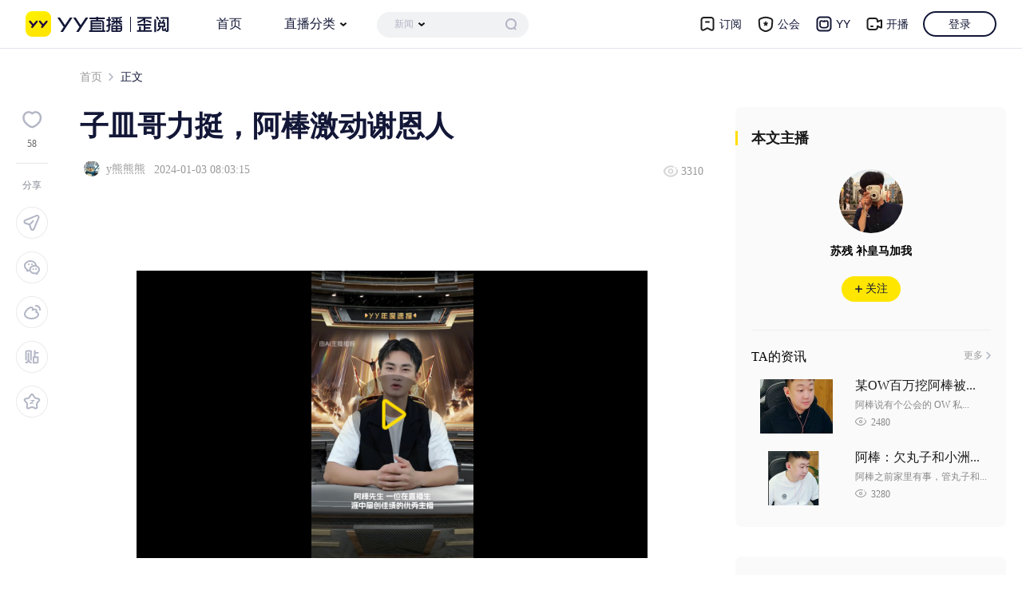

--- FILE ---
content_type: text/html; charset=utf-8
request_url: https://www.yy.com/yue/346319?id=346319
body_size: 4519
content:
<!DOCTYPE html><html><head><meta charSet="utf-8"/><meta name="viewport" content="width=device-width"/><title>子皿哥力挺，阿棒激动谢恩人 - 歪阅</title><meta content="在今年的YY年度盛典中，阿棒先生获得了众多大哥的支持与帮助，其中子皿哥尤为突出。,歪阅,Y阅,YY" name="description"/><meta content="子皿哥力挺，阿棒激动谢恩人,歪阅,Y阅,YY" name="keywords"/><meta name="next-head-count" content="5"/><link rel="preload" href="//yylive-ssr.yystatic.com/yyue/_next/static/css/9acb1eba4cc11a6a.css" as="style"/><link rel="stylesheet" href="//yylive-ssr.yystatic.com/yyue/_next/static/css/9acb1eba4cc11a6a.css" data-n-g=""/><link rel="preload" href="//yylive-ssr.yystatic.com/yyue/_next/static/css/cffb12d84aa250e5.css" as="style"/><link rel="stylesheet" href="//yylive-ssr.yystatic.com/yyue/_next/static/css/cffb12d84aa250e5.css" data-n-p=""/><noscript data-n-css=""></noscript><script defer="" nomodule="" src="//yylive-ssr.yystatic.com/yyue/_next/static/chunks/polyfills-c67a75d1b6f99dc8.js"></script><script src="//yylive-ssr.yystatic.com/yyue/_next/static/chunks/webpack-ce7551e6a51e503f.js" defer=""></script><script src="//yylive-ssr.yystatic.com/yyue/_next/static/chunks/framework-bbecb7d54330d002.js" defer=""></script><script src="//yylive-ssr.yystatic.com/yyue/_next/static/chunks/main-73897ed191a7588e.js" defer=""></script><script src="//yylive-ssr.yystatic.com/yyue/_next/static/chunks/pages/_app-c044223e322c4276.js" defer=""></script><script src="//yylive-ssr.yystatic.com/yyue/_next/static/chunks/739-b9a7830e920c1714.js" defer=""></script><script src="//yylive-ssr.yystatic.com/yyue/_next/static/chunks/361-9cc02882d7fad4f4.js" defer=""></script><script src="//yylive-ssr.yystatic.com/yyue/_next/static/chunks/3-fe9b9baacc37409c.js" defer=""></script><script src="//yylive-ssr.yystatic.com/yyue/_next/static/chunks/pages/%5BmsgId%5D-98301f382796740b.js" defer=""></script><script src="//yylive-ssr.yystatic.com/yyue/_next/static/7l3c3R7Uy8jKERF6bgaH7/_buildManifest.js" defer=""></script><script src="//yylive-ssr.yystatic.com/yyue/_next/static/7l3c3R7Uy8jKERF6bgaH7/_ssgManifest.js" defer=""></script></head><body><div id="__next"><div id="h"></div><link rel="stylesheet" href="https://web.yystatic.com/project/universal-static/pc/css/winkey-rich-text-editor/index.css"/><div class="ui-page-main" style="width:1240px"><div class="ui-bread-nav" style="margin:10px 0 30px 80px"><a class="js-click-stats" href="/yue">首页</a><span></span>正文</div><div class="ui-left-side" style="width:861px"><div><div class="ArticleContent_detail-main__TTMWu"><div class="ArticleShare_left-share-block__OP8yD" id="shareBlock"><a href="javascript:;" class="ArticleShare_butn-heart__avMyr "><span class="ArticleShare_icon-heart__VrUzW"></span><span class="js-praise-num">58</span></a><a href="javascript:;"><span class="ArticleShare_share-span__8ZUdU">分享</span></a><a href="javascript:;" class="ArticleShare_icon-flight__96FhL"><p>点击即可复制飞机票</p><span class="ArticleShare_toast__15DJ6" style="display:none">你已成功复制文章飞机票，快去分享吧</span></a><a href="javascript:;" class="ArticleShare_icon-weixin__LLSuC"><span class="ArticleShare_wx-tips__wlRvu"><span class="content"><p class="ArticleShare_qr-code__4mh0u"><canvas style="height:128px;width:128px" height="128" width="128"></canvas></p><p class="mt10">快用手机扫码分享到<br/>微信~炒鸡精彩！</p></span></span></a><a class="ArticleShare_icon-weibo__skjT_"><p>新浪微博</p></a><a class="ArticleShare_icon-tieba__Trx8K"><p>百度贴吧</p></a><a class="ArticleShare_icon-qq__h81vQ"><p>QQ空间</p></a></div><div class="ArticleContent_detail-content__kagou"><div class="ArticleContent_detail-head__hrgu1"><h1 class="ArticleContent_detail-title__JB5Ok">子皿哥力挺，阿棒激动谢恩人</h1><div class="ArticleContent_detail-head__sub__Gk7HQ"><div class="ArticleContent_left-info__RztqC"><img src="http://zymsc.bs2cdn.yy.com/origin/54eb4659-7e6e-4052-ab72-0b3580b3ed98.png" alt="子皿哥力挺，阿棒激动谢恩人" style="width:0;height:1px;float:left"/><img src="http://zymsc.bs2cdn.yy.com/origin/e84be99d-005b-456d-96ba-d2e898a6e0b6.png" alt="y熊熊熊" style="margin-top:0"/><span><a target="_blank" class="js-click-stats" href="/yue/publisher/2186">y熊熊熊</a></span><span class="ArticleContent_left-info-data__vd3wL">2024-01-03 16:03:15</span></div><div class="ArticleContent_right-icon___ydFn"><span class="ui-icon-preview" style="top:-1px"></span><span>3305</span></div></div></div><div><div><div id="articleArea" class="js-articleArea ArticleContent_articleArea__ft__Smb7z ArticleContent_mp__G5_EI"><p>​<div class='player' id='yyue617c2b7c1d5e407997fa8b8985cd2a8d-1717486335' data-config='{"vid":"yyue617c2b7c1d5e407997fa8b8985cd2a8d-1717486335","appid":1467488744}'></div>​</p><p>阿棒先生，一位在直播生涯中屡创佳绩的优秀主播，始终为梦想拼搏不息。作为华矩公会的扛旗主播，他以高度的责任心和敬业精神，兢兢业业地引领着众多主播共同为华矩公会的繁荣昌盛而奋斗。阿棒先生的出色表现，不仅赢得了广泛的赞誉与尊敬，更为华矩公会树立了良好的形象。</p><p>在今年的YY年度盛典中，阿棒先生获得了众多大哥的支持与帮助，其中子皿哥尤为突出。子皿哥不仅在礼物上给予阿棒先生大力支持，更是在精神上给予他无尽的鼓励与陪伴。在盛典的舞台上，子皿哥犹如一盏明灯，指引着阿棒先生一路过关斩将，最终取得了最佳男脱口秀分组的亚军。这一佳绩不仅彰显了阿棒先生的实力与才华，更是子皿哥鼎力相助的结果。​</p><p>阿棒先生为答谢粉丝们的支持与厚爱，特地举办了一场隆重的粉丝答谢会。在答谢会上，他满怀感激之情，向粉丝们表达了由衷的谢意。同时，阿棒先生特别感谢了子皿哥的鼎力相助，坦言没有子皿哥的支持与帮助，便没有他今日的辉煌成就。为了回馈粉丝们的厚爱，阿棒先生精心准备了丰厚的礼品，包括高档电子产品、精美饰品以及实用的生活用品等。这些礼品不仅体现了阿棒先生的用心与贴心，更彰显了他对粉丝们的深厚情谊。答谢会上，阿棒先生与粉丝们共度欢乐时光，共同回忆彼此陪伴的美好时刻。这场答谢会成为了粉丝们心中一份宝贵的回忆，也进一步拉近了阿棒先生与粉丝们之间的距离。​</p><p>阿棒先生，华矩公会的扛旗主播之一，始终坚定地站在公会与子皿哥的立场上。他深知自己的使命与责任，决心为公会的繁荣昌盛贡献更多力量。在未来的日子里，阿棒先生将更加努力地直播，不断提升自己的实力与魅力，以期在激烈的竞争中脱颖而出。他不仅为了自己的未来，更是为了华矩公会的更加美好而拼搏。相信在阿棒先生的不懈努力下，华矩公会定能书写更加辉煌的篇章。​</p><p>1月21日，成都之夜，华灯初上，YY年度盛典晚会将在此璀璨绽放。阿棒先生，作为此次盛典的重量级嘉宾，将亲临现场，为自己领取那份光辉的荣誉。成都，这座历史悠久的城市，将见证阿棒先生的荣耀时刻。在盛典的舞台上，阿棒先生将以卓越的表现，展现出自己的才华与实力，成为众人瞩目的焦点。相信在成都之夜，阿棒先生将用自己的实力与魅力，书写下一段辉煌的篇章。​​</p><p><img alt="子皿哥力挺，阿棒激动谢恩人"  src="//yycloudvod1467488744.bs2dl.yy.com/origin/yyueeXl1ZWQyNjRiYzQyY2M0YTQxODNiZGVmNmQ0MDBmMzYyNWU2LTkyODI5NjcyMA==?381219" alt=""></p><p><img alt="子皿哥力挺，阿棒激动谢恩人"  src="//yycloudvod1467488744.bs2dl.yy.com/origin/yyueeXl1ZTc5OTk4MDgxZGRjYjQxNGM4ZDNkMWE4ZTdhMDAwNTE4LTEzNjgwMzEwODk=?381221" alt=""></p></div></div><div class="ArticleContent_code-right-block__amfC5"><div class="ArticleContent_img-wrap__eI2ZO"><p><img src="//yylive-ssr.yystatic.com/yyue/_next/static/media/qrcode.a9e3c01c.jpg" alt="子皿哥力挺，阿棒激动谢恩人" height="153" width="153"/>关注歪阅官方公众号</p><p><img src="//yylive-ssr.yystatic.com/yyue/_next/static/media/yy.0059c516.jpg" alt="子皿哥力挺，阿棒激动谢恩人" height="153" width="153"/>关注YY官方公众号</p></div><p class="ArticleContent_ft14__MFCsT ArticleContent_mar30__DUYbF">入驻与发稿：<a href="https://www.yy.com/web/yyue_author_center/#/index" target="_blank">https://www.yy.com/web/yyue_author_center/#/index</a></p><div class="ArticleContent_statement-wrap__4s829"><p>声明： 本文来自用户投稿，不代表YY官方立场。侵权投诉、爆料投稿请发邮件到yyue@yy.com</p><span class="ArticleContent_bg-yellow__9QRcP"></span></div></div></div></div></div></div></div><div class="ui-right-side"><div id="article-other-info"><div class="ui-panel-block" style="padding-bottom:0"><h3>本文主播</h3><div class="ui-panel-wrap ui-live-mess-wrap"><div class="ui-live-mess"><a href="//www.yy.com/u/24963" target="_blank" class="js-click-stats"><img src="//downhdlogo.yy.com/hdlogo/640640/640/640/86/0604860641/u604860641jgwKGSgy.png" alt="⁧苏残 补皇马加我⁧"/></a><div class="ui-live-intro js-live-intro"><a href="//www.yy.com/u/24963" target="_blank" class="data-name js-click-stats">⁧苏残 补皇马加我⁧</a></div><a href="javascript:;" class="ui-see  js-click-stats"><i class="ui-icon-plus"></i>关注</a></div></div></div></div><div class=""></div></div></div><div id="f"></div></div><script id="__NEXT_DATA__" type="application/json">{"props":{"pageProps":{"detail":{"messageId":346319,"title":"子皿哥力挺，阿棒激动谢恩人","desc":"在今年的YY年度盛典中，阿棒先生获得了众多大哥的支持与帮助，其中子皿哥尤为突出。","messageSource":"S02","content":"\u003cp\u003e​\u003cdiv class='player' id='yyue617c2b7c1d5e407997fa8b8985cd2a8d-1717486335' data-config='{\"vid\":\"yyue617c2b7c1d5e407997fa8b8985cd2a8d-1717486335\",\"appid\":1467488744}'\u003e\u003c/div\u003e​\u003c/p\u003e\u003cp\u003e阿棒先生，一位在直播生涯中屡创佳绩的优秀主播，始终为梦想拼搏不息。作为华矩公会的扛旗主播，他以高度的责任心和敬业精神，兢兢业业地引领着众多主播共同为华矩公会的繁荣昌盛而奋斗。阿棒先生的出色表现，不仅赢得了广泛的赞誉与尊敬，更为华矩公会树立了良好的形象。\u003c/p\u003e\u003cp\u003e在今年的YY年度盛典中，阿棒先生获得了众多大哥的支持与帮助，其中子皿哥尤为突出。子皿哥不仅在礼物上给予阿棒先生大力支持，更是在精神上给予他无尽的鼓励与陪伴。在盛典的舞台上，子皿哥犹如一盏明灯，指引着阿棒先生一路过关斩将，最终取得了最佳男脱口秀分组的亚军。这一佳绩不仅彰显了阿棒先生的实力与才华，更是子皿哥鼎力相助的结果。​\u003c/p\u003e\u003cp\u003e阿棒先生为答谢粉丝们的支持与厚爱，特地举办了一场隆重的粉丝答谢会。在答谢会上，他满怀感激之情，向粉丝们表达了由衷的谢意。同时，阿棒先生特别感谢了子皿哥的鼎力相助，坦言没有子皿哥的支持与帮助，便没有他今日的辉煌成就。为了回馈粉丝们的厚爱，阿棒先生精心准备了丰厚的礼品，包括高档电子产品、精美饰品以及实用的生活用品等。这些礼品不仅体现了阿棒先生的用心与贴心，更彰显了他对粉丝们的深厚情谊。答谢会上，阿棒先生与粉丝们共度欢乐时光，共同回忆彼此陪伴的美好时刻。这场答谢会成为了粉丝们心中一份宝贵的回忆，也进一步拉近了阿棒先生与粉丝们之间的距离。​\u003c/p\u003e\u003cp\u003e阿棒先生，华矩公会的扛旗主播之一，始终坚定地站在公会与子皿哥的立场上。他深知自己的使命与责任，决心为公会的繁荣昌盛贡献更多力量。在未来的日子里，阿棒先生将更加努力地直播，不断提升自己的实力与魅力，以期在激烈的竞争中脱颖而出。他不仅为了自己的未来，更是为了华矩公会的更加美好而拼搏。相信在阿棒先生的不懈努力下，华矩公会定能书写更加辉煌的篇章。​\u003c/p\u003e\u003cp\u003e1月21日，成都之夜，华灯初上，YY年度盛典晚会将在此璀璨绽放。阿棒先生，作为此次盛典的重量级嘉宾，将亲临现场，为自己领取那份光辉的荣誉。成都，这座历史悠久的城市，将见证阿棒先生的荣耀时刻。在盛典的舞台上，阿棒先生将以卓越的表现，展现出自己的才华与实力，成为众人瞩目的焦点。相信在成都之夜，阿棒先生将用自己的实力与魅力，书写下一段辉煌的篇章。​​\u003c/p\u003e\u003cp\u003e\u003cimg alt=\"子皿哥力挺，阿棒激动谢恩人\"  src=\"//yycloudvod1467488744.bs2dl.yy.com/origin/yyueeXl1ZWQyNjRiYzQyY2M0YTQxODNiZGVmNmQ0MDBmMzYyNWU2LTkyODI5NjcyMA==?381219\" alt=\"\"\u003e\u003c/p\u003e\u003cp\u003e\u003cimg alt=\"子皿哥力挺，阿棒激动谢恩人\"  src=\"//yycloudvod1467488744.bs2dl.yy.com/origin/yyueeXl1ZTc5OTk4MDgxZGRjYjQxNGM4ZDNkMWE4ZTdhMDAwNTE4LTEzNjgwMzEwODk=?381221\" alt=\"\"\u003e\u003c/p\u003e","readAmount":3305,"publishTime":1704268995000,"webCover":"http://zymsc.bs2cdn.yy.com/origin/54eb4659-7e6e-4052-ab72-0b3580b3ed98.png","h5Cover":null,"praiseAmount":58,"anchorInfo":{"uid":604860641,"yyno":24963,"nick":"⁧苏残 补皇马加我⁧","avatar":"http://downhdlogo.yy.com/hdlogo/640640/640/640/86/0604860641/u604860641jgwKGSgy.png","pubCnt":null,"fansCount":2321266,"sign":"scxd920","liveInfo":null},"shenHao":null,"isPraised":0,"publisherInfo":{"id":2186,"publisherName":"y熊熊熊","headImg":"http://zymsc.bs2cdn.yy.com/origin/e84be99d-005b-456d-96ba-d2e898a6e0b6.png","publisherType":"S01"},"isAttention":0,"pageStatus":1},"topicId":"","topicName":"","renderTime":"2026-01-24 18:09:47"},"__N_SSG":true},"page":"/[msgId]","query":{"msgId":"346319"},"buildId":"7l3c3R7Uy8jKERF6bgaH7","assetPrefix":"//yylive-ssr.yystatic.com/yyue","isFallback":false,"gsp":true,"scriptLoader":[]}</script></body></html>

--- FILE ---
content_type: text/css
request_url: https://yylive-ssr.yystatic.com/yyue/_next/static/css/9acb1eba4cc11a6a.css
body_size: 4252
content:
/*! normalize.css v3.0.2 | MIT License | git.io/normalize */html{font-family:sans-serif;-ms-text-size-adjust:100%;-webkit-text-size-adjust:100%}body{margin:0}article,aside,details,figcaption,figure,footer,header,hgroup,main,menu,nav,section,summary{display:block}audio,canvas,progress,video{display:inline-block;vertical-align:baseline}audio:not([controls]){display:none;height:0}[hidden],template{display:none}a{background-color:transparent}a:active,a:hover{outline:0}abbr[title]{border-bottom:1px dotted}b,strong{font-weight:700}dfn{font-style:italic}h1{font-size:2em;margin:.67em 0}mark{background:#ff0;color:#000}small{font-size:80%}sub,sup{font-size:75%;line-height:0;position:relative;vertical-align:baseline}sup{top:-.5em}sub{bottom:-.25em}img{border:0}svg:not(:root){overflow:hidden}figure{margin:1em 40px}hr{box-sizing:content-box;height:0}pre{overflow:auto}code,kbd,pre,samp{font-family:monospace,monospace;font-size:1em}button,input,optgroup,select,textarea{color:inherit;font:inherit;margin:0}button{overflow:visible}button,select{text-transform:none}button,html input[type=button],input[type=reset],input[type=submit]{-webkit-appearance:button;cursor:pointer}button[disabled],html input[disabled]{cursor:default}button::-moz-focus-inner,input::-moz-focus-inner{border:0;padding:0}input{line-height:normal}input[type=checkbox],input[type=radio]{box-sizing:border-box;padding:0}input[type=number]::-webkit-inner-spin-button,input[type=number]::-webkit-outer-spin-button{height:auto}input[type=search]{-webkit-appearance:textfield;box-sizing:content-box}input[type=search]::-webkit-search-cancel-button,input[type=search]::-webkit-search-decoration{-webkit-appearance:none}fieldset{border:1px solid silver;margin:0 2px;padding:.35em .625em .75em}legend{border:0;padding:0}textarea{overflow:auto}optgroup{font-weight:700}table{border-collapse:collapse;border-spacing:0}td,th{padding:0}.hidden{display:none!important}.invisible{visibility:hidden}.cf,.clearfix{zoom:1}.cf:after,.clearfix:after{content:"";display:block;height:0;clear:both;visibility:hidden}.ui-page-main,.ui-recommand-list,.ui-shipin-mess-wrap ul,.ui-subscribe-list,.ui-tab-panel .ui-info-label,.ui-tab-panel li{*zoom:1}.ui-page-main:after,.ui-page-main:before,.ui-recommand-list:after,.ui-recommand-list:before,.ui-shipin-mess-wrap ul:after,.ui-shipin-mess-wrap ul:before,.ui-subscribe-list:after,.ui-subscribe-list:before,.ui-tab-panel .ui-info-label:after,.ui-tab-panel .ui-info-label:before,.ui-tab-panel li:after,.ui-tab-panel li:before{display:table;content:""}.ui-page-main:after,.ui-recommand-list:after,.ui-shipin-mess-wrap ul:after,.ui-subscribe-list:after,.ui-tab-panel .ui-info-label:after,.ui-tab-panel li:after{clear:both}.mt0{margin-top:0}.mr-2{margin-right:2px}.mt20{margin-top:20px}.mt30{margin-top:30px}.mb0{margin-bottom:0}.mb25{margin-bottom:25px}.pt3{padding-top:3px}.pt9{padding-top:9px}.default{cursor:default}#yyHeader{-webkit-transform:translateZ(0);display:none;position:fixed;top:0;left:0;z-index:100;width:100%}#yyHeader .w-head-main-cnt,#yyHeader .w-head-menu.current .w-head-drag{width:1180px}#yyHeader .w-head-nav{display:none}.page-main{line-height:1;font-size:14px}.icon-right{display:inline-block;vertical-align:middle;zoom:1;position:relative;top:-1px;margin-left:3px;width:7px;height:12px;background-image:url(//yylive-ssr.yystatic.com/yyue/_next/static/media/direct-right.26840983.png)}.icon-right-txt:hover{color:#ffb200}.icon-right-txt:hover>.icon-right{background-image:url(//yylive-ssr.yystatic.com/yyue/_next/static/media/dirc-right-hover.28e079f3.png)}body{font-family:Microsoft YaHei,PingFang SC,simsun;background:#fff}li,p,ul{margin:0}li,ul{list-style:none;padding:0}a{text-decoration:none;color:#1d1d1d}h1,h2,h3,h4{margin:0;padding:0}#h{height:60px}body.ui-bg{background:url(//yylive-ssr.yystatic.com/yyue/_next/static/media/bg.56341764.png) center 60px no-repeat;background-attachment:fixed;background-size:100% auto}body.ui-bg.header-less{background-position-y:0}body.ui-bg.header-less #h{display:none}.ui-page-main{width:1180px;margin:20px auto;line-height:1;font-size:14px}.ui-page-main.ui-new-layout{width:1240px}.ui-page-main.ui-new-layout .ui-left-side{width:870px}.ui-page-main.ui-new-layout .ui-right-side{width:330px}.ui-left-side{float:left;width:761px}.ui-bread-nav{color:#131737;font-size:14px}.ui-bread-nav a{color:#999}.ui-bread-nav a:hover{color:#ffb200}.ui-bread-nav span{display:inline-block;width:7px;height:12px;vertical-align:middle;*vertical-align:auto;*display:inline;zoom:1;position:relative;top:-1px;background-image:url(//yylive-ssr.yystatic.com/yyue/_next/static/media/direct-right.26840983.png);background-repeat:no-repeat;background-size:6px 10px;margin:0 8px;text-align:center}.ui-right-side{float:right;width:339px}.ui-right-side .ui-panel-block{background:#fafafa;border-radius:8px;margin-bottom:37px;padding-top:30px;padding-bottom:30px}.ui-right-side .ui-panel-block.ui-anchor-list-fixed{padding-bottom:1px}.ui-right-side .ui-panel-block h3{font-size:18px;line-height:18px;color:#1b1b1b;padding-left:17px;margin-bottom:30px;border-left:3px solid #fd0}.ui-icon-share{top:2px;width:17px;height:16px;background-image:url(//yylive-ssr.yystatic.com/yyue/_next/static/media/share.d9367e98.png)}.ui-icon-preview,.ui-icon-share{display:inline-block;vertical-align:middle;*vertical-align:auto;*display:inline;zoom:1;position:relative}.ui-icon-preview{top:-2px;width:19px;height:15px;margin-right:3px;background-image:url(//yylive-ssr.yystatic.com/yyue/_next/static/media/preview.0e95ead0.png)}.ui-butn-more{display:block;width:116px;height:38px;line-height:38px;font-size:14px;text-align:center;border:1px solid #e8e8e8;border-radius:30px;color:#666;text-decoration:none;margin:0 auto}.ui-butn-more:active,.ui-butn-more:hover{border:1px solid #ffb200;background:#fff}.ui-topic-list>div{font-size:16px;color:#999;text-align:center;margin-top:20px}.ui-tab-panel.active{display:block}.ui-tab-panel li{padding:30px 0 16px;border-bottom:1px solid #eee}.ui-tab-panel li.ui-index-1{border-top-width:0}.ui-tab-panel li:active,.ui-tab-panel li:hover{background:#fafafa}.ui-tab-panel .ui-left-img{float:left;width:240px;height:137px;margin-right:20px;overflow:hidden}.ui-tab-panel .ui-left-img img{width:240px;transition:all .6s ease}.ui-tab-panel .ui-left-img img:active,.ui-tab-panel .ui-left-img img:hover{transform:scale(1.05)}.ui-tab-panel .ui-right-info{float:left;width:501px}.ui-tab-panel .ui-right-info h3{height:30px;font-weight:400;margin-bottom:5px;word-wrap:normal;white-space:nowrap;overflow:hidden;text-overflow:ellipsis}.ui-tab-panel .ui-right-info h3 a:active,.ui-tab-panel .ui-right-info h3 a:hover{color:#ffb200}.ui-tab-panel .ui-right-info h3 .ui-info-title{font-size:22px;color:#1b1b1b;transition:all .3s ease}.ui-tab-panel .ui-h-43{height:43px}.ui-tab-panel .ui-h-43 a:active,.ui-tab-panel .ui-h-43 a:hover{color:#888}.ui-tab-panel .ui-h-43 .ui-content-title{color:#888;font-size:14px;line-height:24px;word-wrap:break-word}.ui-tab-panel .ui-title-a{font-size:22px;color:#1b1b1b;transition:all .3s ease}.ui-tab-panel .ui-content-a{color:#888;font-size:14px;line-height:24px}.ui-tab-panel .ui-info-label{padding-top:37px;line-height:20px;color:#ccc}.ui-tab-panel .ui-info-label img{width:20px;height:20px;border-radius:10px;margin-right:4px;vertical-align:sub}.ui-tab-panel .ui-info-label a{color:#ccc;line-height:20px;display:inline-block}.ui-tab-panel .ui-info-label a:active,.ui-tab-panel .ui-info-label a:hover{color:#ffb200}.ui-tab-panel .ui-fr{float:right;color:#bbb}.ui-tab-panel .ui-icon-share-wrap{float:left;margin-right:15px;position:relative;top:-6px;width:40px;height:33px;border:1px solid transparent;text-align:center}.ui-tab-panel .ui-icon-share-wrap:hover{border-color:#ddd;background:#fff}.ui-tab-panel .ui-icon-share-wrap:hover .ui-share-tips{display:block}.ui-tab-panel .ui-icon-share-wrap .ui-share-tips{display:none;position:absolute;top:31px;left:-1px;width:105px;padding-top:10px;background:#fff;border:1px solid #ddd}.ui-tab-panel .ui-icon-share-wrap .ui-share-tips a{position:relative;display:block;line-height:36px;text-align:left;padding-left:10px;font-size:14px;color:#888}.ui-tab-panel .ui-icon-share-wrap .ui-share-tips a:hover{background:#fafafa}.ui-tab-panel .ui-icon-share-wrap .ui-share-tips a.ui-share-wx:hover .ui-code-block{display:block}.ui-tab-panel .ui-icon-share-wrap .ui-code-block{cursor:default;display:none;position:absolute;top:-45px;left:116px;background:#fff;border:1px solid #ddd;padding:19px;width:130px}.ui-tab-panel .ui-icon-share-wrap .ui-code-block .ui-icon-sanjiao{left:-10px;border:5px dashed transparent;border-right:5px solid #ddd}.ui-tab-panel .ui-icon-share-wrap .ui-code-block .ui-icon-sanjiao,.ui-tab-panel .ui-icon-share-wrap .ui-code-block .ui-icon-sanjiao2{position:absolute;top:58px;width:0;height:0;font-size:0;overflow:hidden;display:inline-block;vertical-align:middle;*vertical-align:auto;*display:inline;zoom:1}.ui-tab-panel .ui-icon-share-wrap .ui-code-block .ui-icon-sanjiao2{left:-9px;border:5px dashed transparent;border-right:5px solid #fff}.ui-tab-panel .ui-icon-share-wrap .ui-code-block .ui-img-wrap{display:block;width:130px;height:130px}.ui-tab-panel .ui-icon-share-wrap .ui-code-block .ui-text{display:inline-block;vertical-align:middle;*vertical-align:auto;*display:inline;zoom:1;padding:10px 11px 0;line-height:18px}.ui-tips-cover{position:absolute;top:-1px;left:0;width:40px;height:1px;background:#fff}.ui-icon-xl{width:20px;height:18px;margin-right:10px;background-image:url(//yylive-ssr.yystatic.com/yyue/_next/static/media/icon-xl.6181ee46.png)}.ui-icon-wx,.ui-icon-xl{display:inline-block;vertical-align:middle;*vertical-align:auto;*display:inline;zoom:1}.ui-icon-wx{width:17px;height:16px;margin-right:13px;background-image:url(//yylive-ssr.yystatic.com/yyue/_next/static/media/icon-wx.1a9100c6.png)}.ui-icon-qq{display:inline-block;vertical-align:middle;*vertical-align:auto;*display:inline;zoom:1;width:20px;margin-right:10px;height:19px;background-image:url(//yylive-ssr.yystatic.com/yyue/_next/static/media/icon-qq.252935c4.png)}.ui-icon-tieba{margin-right:15px;height:15px;background-image:url(//yylive-ssr.yystatic.com/yyue/_next/static/media/icon-tieba.cfdc537b.png)}.ui-icon-tieba,.ui-icon-tx{display:inline-block;vertical-align:middle;*vertical-align:auto;*display:inline;zoom:1;width:15px}.ui-icon-tx{margin-right:10px;height:19px;background-image:url(//yylive-ssr.yystatic.com/yyue/_next/static/media/icon-tx.e5483828.png)}.ui-icon-line{display:inline-block;vertical-align:middle;*vertical-align:auto;*display:inline;zoom:1;width:8px;height:16px;margin-right:2px;background-image:url(//yylive-ssr.yystatic.com/yyue/_next/static/media/icon-title.3cea1f96.png)}.ui-subscribe-media-header{width:100%;position:relative}.ui-subscribe-media-header .ui-btn-mysubs{position:absolute;top:0;right:20px;line-height:18px;font-size:12px;text-align:center;color:#666;text-decoration:none}.ui-subscribe-media-header .ui-btn-mysubs:hover{color:#ffb200}.ui-subscribe-media-header .ui-btn-mysubs:hover>.ui-icon-right{background-image:url(//yylive-ssr.yystatic.com/yyue/_next/static/media/dirc-right-hover.28e079f3.png)}.ui-subscribe-list{padding-left:20px}.ui-subscribe-list li{float:left;margin-right:30px;height:150px;width:80px}.ui-subscribe-list .ui-no-margin{margin-right:0}.ui-subscribe-list .ui-head-img{display:block;width:80px;height:80px;overflow:hidden}.ui-subscribe-list .ui-head-img img{width:80px;transition:all .6s ease}.ui-subscribe-list .ui-butn-sub{display:block;margin:10px auto;text-align:center;color:#1d1d1d;font-size:12px;line-height:18px;border-radius:9px;border:1px solid #dfdfdf;background:#fff;width:58px;height:18px}.ui-subscribe-list .ui-butn-sub .ui-subed-txt{display:inline}.ui-subscribe-list .ui-butn-sub .ui-unsubed-txt{display:none}.ui-subscribe-list .ui-butn-sub:active,.ui-subscribe-list .ui-butn-sub:hover{background-color:#ffb200;border-color:#ffb200}.ui-subscribe-list .ui-butn-sub.ui-btn-subed:active,.ui-subscribe-list .ui-butn-sub.ui-btn-subed:hover{border-color:#dfdfdf;background-color:#fff}.ui-subscribe-list p{color:#999;font-size:12px;line-height:12px;text-align:center;word-wrap:normal;white-space:nowrap;overflow:hidden;text-overflow:ellipsis}.ui-icon-plus{display:inline-block;vertical-align:middle;*vertical-align:auto;*display:inline;zoom:1;position:relative;top:-1px;margin-right:4px;width:10px;height:10px;background-image:url(//yylive-ssr.yystatic.com/yyue/_next/static/media/plus.800eebee.png)}.ui-subscribe-list-null{padding:50px 0;display:block;font-size:14px;line-height:24px;text-align:center;color:#888}.ui-no-sub-list{width:100%;padding-top:60px;padding-bottom:60px;text-align:center;font-size:18px;color:#999;line-height:26px}.ui-no-sub-list .ui-icon-no{margin:0 auto 20px;width:218px;height:149px;background-image:url(//yylive-ssr.yystatic.com/yyue/_next/static/media/no-sub.e61ee413.png)}.ui-yellow{color:#ffba00}.red,.ui-red{color:red}.ui-tab-mysub-list{width:761px;margin-bottom:20px;margin-top:20px;overflow:hidden}.ui-tab-mysub-list h3{font-size:18px;color:#1d1d1d;line-height:18px;margin-bottom:30px}.ui-btn_sub_more{margin-top:30px;display:block;height:58px;line-height:58px;font-size:16px;text-align:center;border-radius:29px;color:#666;text-decoration:none;border:1px solid #e8e8e8}.ui-btn_sub_more:hover{border:1px solid #ffb200}.ui-recommand-list{width:800px;color:#9b9b9b}.ui-recommand-list li{position:relative;float:left;width:330px;height:99px;padding:20px 19px 0;border:1px solid #ececec;margin-right:20px;margin-bottom:20px}.ui-recommand-list .ui-img-left{float:left;margin-right:14px;width:80px;height:80px;overflow:hidden}.ui-recommand-list img{width:80px;transition:all .6s}.ui-recommand-list img:hover{transform:scale(1.05)}.ui-recommand-list .ui-info-right{float:left;width:234px}.ui-recommand-list h4{white-space:nowrap;overflow:hidden;text-overflow:ellipsis;margin-bottom:10px}.ui-recommand-list h4 a{font-size:18px;color:#1d1d1d;line-height:18px;font-weight:400}.ui-recommand-list p.ui-line-2{height:36px;margin-bottom:5px;overflow:hidden}.ui-recommand-list p a{color:#888;font-size:14px;line-height:18px}.ui-recommand-list .ui-ft12{font-size:12px}.ui-recommand-list .ui-yellow{color:#ffba00}.ui-recommand-list .ui-spance{display:inline-block;vertical-align:middle;*vertical-align:auto;*display:inline;zoom:1;width:20px}.ui-butn-subscribe{position:absolute;top:16px;right:20px;display:block;width:58px;height:22px;border:1px solid #ddd;color:#1d1d1d;font-size:12px;border-radius:11px;line-height:22px;text-align:center}.ui-butn-subscribe .ui-subed-txt{display:inline}.ui-butn-subscribe .ui-unsubed-txt{display:none}.ui-butn-subscribe:hover{background-color:#ffb200;border-color:#ffb200}.ui-butn-subscribe:hover .subed-txt{display:none}.ui-butn-subscribe:hover .unsubed-txt{display:inline}.ui-butn-subscribe.ui-gray{cursor:pointer;color:#999}.ui-butn-subscribe.ui-gray:hover{background-color:#fff;border-color:#ddd}.ui-icon-eye{display:inline-block;vertical-align:middle;*vertical-align:auto;*display:inline;zoom:1;position:relative;top:-2px;margin-right:1px;width:14px;height:10px;background-image:url(//yylive-ssr.yystatic.com/yyue/_next/static/media/icon_eye.b39462a2.png)}.ui-panel-wrap{margin:auto;width:300px;padding-bottom:35px;border-top:1px solid #eee}.ui-panel-wrap .ui-panel-title{font-size:16px;color:#000}.ui-panel-wrap .ui-panel-title a{color:#9d9d9d;font-size:12px;float:right}.ui-panel-wrap .ui-panel-title .ui-icon-right-txt:hover{color:#ffb200}.ui-live-mess-wrap{border-top:none}.ui-live-mess-wrap .ui-live-mess{width:250px;text-align:center;margin:auto}.ui-live-mess-wrap .ui-live-mess img{display:block;margin:auto;border-radius:50%;width:80px;height:80px}.ui-live-mess-wrap .ui-live-mess .ui-live-intro{margin-top:16px}.ui-live-mess-wrap .ui-live-mess .ui-live-intro a{font-weight:700;color:#000}.ui-live-mess-wrap .ui-live-mess .ui-live-intro p{font-size:12px;margin-top:15px;word-wrap:normal;white-space:nowrap;overflow:hidden;text-overflow:ellipsis;color:#999;margin-bottom:28px}.ui-live-mess-wrap .ui-live-mess .ui-living{background:#fd0;position:relative;padding:5px 20px!important}.ui-live-mess-wrap .ui-live-mess .ui-living img{width:20px;height:20px;position:absolute;left:10px;bottom:5px}.ui-live-mess-wrap .ui-live-mess .ui-living span{margin-left:12px}.ui-live-mess-wrap .ui-live-mess .ui-see{display:block;color:#131737;line-height:32px;height:32px;width:74px;overflow:hidden;border-radius:25px;margin:24px auto 0;background-color:#ffe600}.ui-live-mess-wrap .ui-live-mess .ui-now-interest{background:#f0f1f6;cursor:default}.ui-shipin-mess-wrap{padding:30px 0}.ui-shipin-mess-wrap ul{width:318px;padding-top:10px}.ui-shipin-mess-wrap ul li{width:142px;height:94px;overflow:hidden;float:left;border-radius:12px;margin-top:15px;margin-right:16px;position:relative;cursor:pointer}.ui-shipin-mess-wrap ul li:active .ui-shipin-pic,.ui-shipin-mess-wrap ul li:hover .ui-shipin-pic{transform:scale(1.05)}.ui-shipin-mess-wrap ul li:active .ui-shipin-play,.ui-shipin-mess-wrap ul li:hover .ui-shipin-play{display:block;z-index:10}.ui-shipin-mess-wrap ul li:active .ui-shipin-mark,.ui-shipin-mess-wrap ul li:hover .ui-shipin-mark{display:block}.ui-shipin-mess-wrap .ui-shipin-pic{width:100%;transition:all .6s}.ui-shipin-mess-wrap .ui-shipin-label{font-size:12px;position:absolute;top:0;right:0;height:20px;line-height:19px;padding-left:9px;padding-right:6px;background:rgba(0,0,0,.5);border-bottom-left-radius:13px;color:#fff}.ui-shipin-mess-wrap .ui-shipin-text-wrap{width:142px;height:100px;position:absolute;background-image:url(//yylive-ssr.yystatic.com/yyue/_next/static/media/detail.312d33c0.png);left:0;bottom:0}.ui-shipin-mess-wrap .ui-shipin-text{width:100%;height:20px;position:absolute;left:0;bottom:0;color:#fff;text-indent:10px;font-size:13px;z-index:10;word-wrap:normal;white-space:nowrap;overflow:hidden;text-overflow:ellipsis}.ui-shipin-mess-wrap .ui-shipin-play{position:absolute;top:0;left:0;right:0;bottom:0;margin:auto;display:none}.ui-shipin-mess-wrap .sui-hipin-mark{background:rgba(0,0,0,.3);width:100%;height:100%;position:absolute;left:0;top:0;display:none}.ui-inline-r-10{display:inline-block;vertical-align:middle;*vertical-align:auto;*display:inline;zoom:1;position:relative;top:-1px;text-align:center;width:1px;height:14px;margin:0 10px;text-indent:-999em;background-image:url(//yylive-ssr.yystatic.com/yyue/_next/static/media/line.a4882041.png)}.ui-module-title{font-size:22px;font-weight:700;line-height:29px;height:29px;margin:20px 0}.p-header--fixed .p-header__child{border-bottom:0;z-index:1100}.p-header--fixed .p-header__main{border-bottom:1px solid #e1e3ea}

--- FILE ---
content_type: text/css
request_url: https://yylive-ssr.yystatic.com/yyue/_next/static/css/cffb12d84aa250e5.css
body_size: 2751
content:
.AnchorDetail_anchor-topic-wrap__ztph8{padding:25px 0}.AnchorDetail_anchor-topic-wrap__ztph8 ul li{height:70px;margin-top:20px}.AnchorDetail_anchor-topic-wrap__ztph8 ul li .AnchorDetail_img-warp__NFE1O{display:inline-block;width:120px;height:68px;overflow:hidden;border-radius:12px}.AnchorDetail_anchor-topic-wrap__ztph8 ul li .AnchorDetail_zixun-pic__4Aszu{width:120px;max-height:68px;float:left;transition:all .6s}.AnchorDetail_anchor-topic-wrap__ztph8 ul li .AnchorDetail_zixun-text__LpMp_{width:170px;float:right}.AnchorDetail_anchor-topic-wrap__ztph8 ul li .AnchorDetail_zixun-text__LpMp_ a{font-size:16px;color:#1d1d1d;width:170px;display:block;word-wrap:normal;white-space:nowrap;overflow:hidden;text-overflow:ellipsis}.AnchorDetail_anchor-topic-wrap__ztph8 ul li .AnchorDetail_zixun-text__LpMp_ a:hover{color:#ffb200}.AnchorDetail_anchor-topic-wrap__ztph8 ul li .AnchorDetail_zixun-text__LpMp_ p{font-size:12px;word-wrap:normal;white-space:nowrap;overflow:hidden;text-overflow:ellipsis;margin-bottom:10px;margin-top:10px;color:#888}.AnchorDetail_anchor-topic-wrap__ztph8 ul li .AnchorDetail_zixun-text__LpMp_ span{font-size:12px}.AnchorDetail_icon-right__yfuxn{padding-right:10px;background:url(//yylive-ssr.yystatic.com/yyue/_next/static/media/direct-right.26840983.png) 100% no-repeat;background-size:6px 10px}.AnchorDetail_icon-right__yfuxn:hover{color:#ffb200;background-image:url(//yylive-ssr.yystatic.com/yyue/_next/static/media/dirc-right-hover.28e079f3.png)}.ArticleShare_left-share-block__OP8yD .ArticleShare_icon-flight__96FhL,.ArticleShare_left-share-block__OP8yD .ArticleShare_icon-qq__h81vQ,.ArticleShare_left-share-block__OP8yD .ArticleShare_icon-tieba__Trx8K,.ArticleShare_left-share-block__OP8yD .ArticleShare_icon-weibo__skjT_,.ArticleShare_left-share-block__OP8yD .ArticleShare_icon-weixin__LLSuC{width:40px;height:40px;margin-bottom:16px;background:50% no-repeat;background-size:40px 40px}.ArticleShare_left-share-block__OP8yD .ArticleShare_icon-flight__96FhL>p,.ArticleShare_left-share-block__OP8yD .ArticleShare_icon-qq__h81vQ>p,.ArticleShare_left-share-block__OP8yD .ArticleShare_icon-tieba__Trx8K>p,.ArticleShare_left-share-block__OP8yD .ArticleShare_icon-weibo__skjT_>p,.ArticleShare_left-share-block__OP8yD .ArticleShare_icon-weixin__LLSuC>p{display:none;width:97px;height:41px;background-image:url(//yylive-ssr.yystatic.com/yyue/_next/static/media/bg_02.0d2d349e.png);line-height:34px;position:absolute;left:40px;top:2px}.ArticleShare_left-share-block__OP8yD{position:-webkit-sticky;position:sticky;top:90px;float:left;width:40px;text-align:center;z-index:10;background:#fff}.ArticleShare_left-share-block__OP8yD a{display:block;color:#666;text-align:center;position:relative;cursor:pointer}.ArticleShare_left-share-block__OP8yD span{display:block}.ArticleShare_left-share-block__OP8yD .ArticleShare_toast__15DJ6{width:250px;height:30px;background:rgba(0,0,0,.7);color:#fff;font-size:13px;line-height:30px;position:absolute;left:40px;margin-top:8px;border-radius:20px;z-index:99}.ArticleShare_left-share-block__OP8yD .ArticleShare_hidden__DMeCV{display:none}.ArticleShare_left-share-block__OP8yD .ArticleShare_butn-heart__avMyr{padding-bottom:18px;border-bottom:1px solid #e8e8e8;font-size:12px}.ArticleShare_left-share-block__OP8yD .ArticleShare_butn-heart__avMyr.ArticleShare_active__7Qe_D .ArticleShare_icon-heart__VrUzW{width:32px;height:32px;margin:0 auto 8px;background-image:url(//yylive-ssr.yystatic.com/yyue/_next/static/media/like-hover.fbb5c998.png)}.ArticleShare_left-share-block__OP8yD .ArticleShare_icon-heart__VrUzW{width:32px;height:32px;margin:0 auto 8px;background-image:url(//yylive-ssr.yystatic.com/yyue/_next/static/media/like.1171283a.png)}.ArticleShare_left-share-block__OP8yD .ArticleShare_share-span__8ZUdU{color:#848896;font-size:12px;line-height:54px}.ArticleShare_left-share-block__OP8yD .ArticleShare_icon-flight__96FhL{background-image:url(//yylive-ssr.yystatic.com/yyue/_next/static/media/flight.5e0c1d9b.png)}.ArticleShare_left-share-block__OP8yD .ArticleShare_icon-flight__96FhL:active,.ArticleShare_left-share-block__OP8yD .ArticleShare_icon-flight__96FhL:hover{background-image:url(//yylive-ssr.yystatic.com/yyue/_next/static/media/flight-hover.eb29c925.png)}.ArticleShare_left-share-block__OP8yD .ArticleShare_icon-flight__96FhL:active p,.ArticleShare_left-share-block__OP8yD .ArticleShare_icon-flight__96FhL:hover p{display:block}.ArticleShare_left-share-block__OP8yD .ArticleShare_icon-flight__96FhL p{width:178px;background-image:url(//yylive-ssr.yystatic.com/yyue/_next/static/media/bg_01.86a11f84.png)}.ArticleShare_left-share-block__OP8yD .ArticleShare_icon-weixin__LLSuC{background-image:url(//yylive-ssr.yystatic.com/yyue/_next/static/media/weixin.4139ba1d.png)}.ArticleShare_left-share-block__OP8yD .ArticleShare_icon-weixin__LLSuC:active,.ArticleShare_left-share-block__OP8yD .ArticleShare_icon-weixin__LLSuC:hover{background-image:url(//yylive-ssr.yystatic.com/yyue/_next/static/media/weixin-hover.ce62565d.png)}.ArticleShare_left-share-block__OP8yD .ArticleShare_icon-weixin__LLSuC:active .ArticleShare_wx-tips__wlRvu,.ArticleShare_left-share-block__OP8yD .ArticleShare_icon-weixin__LLSuC:hover .ArticleShare_wx-tips__wlRvu{display:block}.ArticleShare_left-share-block__OP8yD .ArticleShare_icon-weixin__LLSuC .ArticleShare_wx-tips__wlRvu{display:none;position:absolute;width:175px;height:224px;left:40px;top:2px;text-indent:11px;background-image:url(//yylive-ssr.yystatic.com/yyue/_next/static/media/bg_03.80426a57.png)}.ArticleShare_left-share-block__OP8yD .ArticleShare_icon-weixin__LLSuC .ArticleShare_wx-tips__wlRvu .ArticleShare_qr-code__4mh0u{margin-top:18px;margin-left:5px}.ArticleShare_left-share-block__OP8yD .ArticleShare_icon-weixin__LLSuC .ArticleShare_wx-tips__wlRvu p{text-align:center;color:#888;font-size:14px;line-height:20px}.ArticleShare_left-share-block__OP8yD .ArticleShare_icon-weibo__skjT_{background-image:url(//yylive-ssr.yystatic.com/yyue/_next/static/media/weibo.085b5aa9.png)}.ArticleShare_left-share-block__OP8yD .ArticleShare_icon-weibo__skjT_:active,.ArticleShare_left-share-block__OP8yD .ArticleShare_icon-weibo__skjT_:hover{background-image:url(//yylive-ssr.yystatic.com/yyue/_next/static/media/weibo-hover.4d390bfd.png)}.ArticleShare_left-share-block__OP8yD .ArticleShare_icon-weibo__skjT_:active p,.ArticleShare_left-share-block__OP8yD .ArticleShare_icon-weibo__skjT_:hover p{display:block}.ArticleShare_left-share-block__OP8yD .ArticleShare_icon-tieba__Trx8K{background-image:url(//yylive-ssr.yystatic.com/yyue/_next/static/media/tieba.75f77d47.png)}.ArticleShare_left-share-block__OP8yD .ArticleShare_icon-tieba__Trx8K:active,.ArticleShare_left-share-block__OP8yD .ArticleShare_icon-tieba__Trx8K:hover{background-image:url(//yylive-ssr.yystatic.com/yyue/_next/static/media/tieba-hover.9bf4362e.png)}.ArticleShare_left-share-block__OP8yD .ArticleShare_icon-tieba__Trx8K:active p,.ArticleShare_left-share-block__OP8yD .ArticleShare_icon-tieba__Trx8K:hover p{display:block}.ArticleShare_left-share-block__OP8yD .ArticleShare_icon-qq__h81vQ{background-image:url(//yylive-ssr.yystatic.com/yyue/_next/static/media/qq.c5a02954.png)}.ArticleShare_left-share-block__OP8yD .ArticleShare_icon-qq__h81vQ:active,.ArticleShare_left-share-block__OP8yD .ArticleShare_icon-qq__h81vQ:hover{background-image:url(//yylive-ssr.yystatic.com/yyue/_next/static/media/qq-hover.cb48a746.png)}.ArticleShare_left-share-block__OP8yD .ArticleShare_icon-qq__h81vQ:active p,.ArticleShare_left-share-block__OP8yD .ArticleShare_icon-qq__h81vQ:hover p{display:block}.ArticleContent_detail-main__TTMWu .ArticleContent_detail-content__kagou .ArticleContent_detail-head__hrgu1 .ArticleContent_detail-head__sub__Gk7HQ{*zoom:1}.ArticleContent_detail-main__TTMWu .ArticleContent_detail-content__kagou .ArticleContent_detail-head__hrgu1 .ArticleContent_detail-head__sub__Gk7HQ:after,.ArticleContent_detail-main__TTMWu .ArticleContent_detail-content__kagou .ArticleContent_detail-head__hrgu1 .ArticleContent_detail-head__sub__Gk7HQ:before{display:table;content:""}.ArticleContent_detail-main__TTMWu .ArticleContent_detail-content__kagou .ArticleContent_detail-head__hrgu1 .ArticleContent_detail-head__sub__Gk7HQ:after{clear:both}.ArticleContent_detail-main__TTMWu{position:relative}.ArticleContent_detail-main__TTMWu .ArticleContent_detail-content__kagou{padding-left:80px;padding-bottom:30px;font-size:16px;color:#1d1d1d;line-height:24px}.ArticleContent_detail-main__TTMWu .ArticleContent_detail-content__kagou .ArticleContent_detail-head__hrgu1{margin-bottom:-8px;padding-bottom:0}.ArticleContent_detail-main__TTMWu .ArticleContent_detail-content__kagou .ArticleContent_detail-head__hrgu1 h1.ArticleContent_detail-title__JB5Ok{color:#131737;font-size:36px;font-weight:600;line-height:48px;padding-bottom:20px}.ArticleContent_detail-main__TTMWu .ArticleContent_detail-content__kagou .ArticleContent_detail-head__hrgu1 .ArticleContent_detail-head__sub__Gk7HQ{overflow:hidden}.ArticleContent_detail-main__TTMWu .ArticleContent_detail-content__kagou .ArticleContent_detail-head__hrgu1 .ArticleContent_left-info__RztqC{float:left;color:#999;font-size:13px;line-height:22px}.ArticleContent_detail-main__TTMWu .ArticleContent_detail-content__kagou .ArticleContent_detail-head__hrgu1 .ArticleContent_left-info__RztqC img{position:relative;vertical-align:middle;top:-3px;width:20px;height:20px;border-radius:10px;margin-right:5px}.ArticleContent_detail-main__TTMWu .ArticleContent_detail-content__kagou .ArticleContent_detail-head__hrgu1 .ArticleContent_left-info__RztqC span{display:inline-block;vertical-align:middle;*vertical-align:auto;*display:inline;zoom:1;position:relative;top:-2px;margin-right:8px;margin-left:3px}.ArticleContent_detail-main__TTMWu .ArticleContent_detail-content__kagou .ArticleContent_detail-head__hrgu1 .ArticleContent_left-info__RztqC a{color:#9b9b9b;font-size:14px}.ArticleContent_detail-main__TTMWu .ArticleContent_detail-content__kagou .ArticleContent_detail-head__hrgu1 .ArticleContent_left-info__RztqC .ArticleContent_left-info-data__vd3wL{margin-top:2px}.ArticleContent_detail-main__TTMWu .ArticleContent_detail-content__kagou .ArticleContent_detail-head__hrgu1 .ArticleContent_left-info__RztqC .ArticleContent_js-click-stats__RDlas:hover{color:#ffb200}.ArticleContent_detail-main__TTMWu .ArticleContent_detail-content__kagou .ArticleContent_detail-head__hrgu1 span{color:#999;font-size:14px}.ArticleContent_detail-main__TTMWu .ArticleContent_detail-content__kagou .ArticleContent_detail-head__hrgu1 .ArticleContent_right-icon___ydFn{float:right}.ArticleContent_detail-main__TTMWu .ArticleContent_detail-content__kagou .ArticleContent_code-right-block__amfC5{border-top:1px solid #e8e8e8;margin-bottom:-50px}.ArticleContent_detail-main__TTMWu .ArticleContent_detail-content__kagou .ArticleContent_code-right-block__amfC5 .ArticleContent_img-wrap__eI2ZO{text-align:center;margin:30px auto}.ArticleContent_detail-main__TTMWu .ArticleContent_detail-content__kagou .ArticleContent_code-right-block__amfC5 .ArticleContent_img-wrap__eI2ZO p{display:inline-block;width:153px;height:175px;border:1px solid #e8e8e8;font-size:14px;color:#1d1d1d;text-align:center}.ArticleContent_detail-main__TTMWu .ArticleContent_detail-content__kagou .ArticleContent_code-right-block__amfC5 .ArticleContent_img-wrap__eI2ZO p:first-child{margin-right:20px}.ArticleContent_detail-main__TTMWu .ArticleContent_detail-content__kagou .ArticleContent_code-right-block__amfC5 .ArticleContent_img-wrap__eI2ZO img{display:block;max-width:100%;margin:0 auto -5px}.ArticleContent_detail-main__TTMWu .ArticleContent_detail-content__kagou .ArticleContent_code-right-block__amfC5 .ArticleContent_ft14__MFCsT{font-size:14px;line-height:14px;text-align:center;margin-bottom:15px;color:#666}.ArticleContent_detail-main__TTMWu .ArticleContent_detail-content__kagou .ArticleContent_code-right-block__amfC5 .ArticleContent_ft14__MFCsT a:link,.ArticleContent_detail-main__TTMWu .ArticleContent_detail-content__kagou .ArticleContent_code-right-block__amfC5 .ArticleContent_ft14__MFCsT a:visited{color:#4296f4}.ArticleContent_detail-main__TTMWu .ArticleContent_detail-content__kagou .ArticleContent_code-right-block__amfC5 .ArticleContent_mar30__DUYbF{margin-bottom:30px}.ArticleContent_detail-main__TTMWu .ArticleContent_detail-content__kagou .ArticleContent_code-right-block__amfC5 .ArticleContent_statement-wrap__4s829{width:350px;margin:auto;position:relative;padding:30px 0 37px;font-size:12px;line-height:18px;border-top:1px solid #e8e8e8;color:#666}.ArticleContent_detail-main__TTMWu .ArticleContent_detail-content__kagou .ArticleContent_code-right-block__amfC5 .ArticleContent_statement-wrap__4s829 p{color:#999}.ArticleContent_detail-main__TTMWu .ArticleContent_detail-content__kagou .ArticleContent_code-right-block__amfC5 .ArticleContent_statement-wrap__4s829 .ArticleContent_bg-yellow__9QRcP{position:absolute;top:-4px;left:50%;display:block;width:30px;height:7px;margin-left:-15px;background:#fd0}.ArticleContent_articleArea__ft__Smb7z{overflow:hidden;padding-top:30px}.ArticleContent_articleArea__ft__Smb7z:not(.ArticleContent_mp__G5_EI) a,.ArticleContent_articleArea__ft__Smb7z:not(.ArticleContent_mp__G5_EI) b,.ArticleContent_articleArea__ft__Smb7z:not(.ArticleContent_mp__G5_EI) p,.ArticleContent_articleArea__ft__Smb7z:not(.ArticleContent_mp__G5_EI) span,.ArticleContent_articleArea__ft__Smb7z:not(.ArticleContent_mp__G5_EI) strong{font-family:Microsoft YaHei!important;font-size:16px!important;font-style:normal!important;background:transparent!important}.ArticleContent_articleArea__ft__Smb7z:not(.ArticleContent_mp__G5_EI) p{margin:30px 0!important;line-height:30px}.ArticleContent_articleArea__ft__Smb7z:not(.ArticleContent_mp__G5_EI) p:last-child{margin-bottom:0}.ArticleContent_articleArea__ft__Smb7z:not(.ArticleContent_mp__G5_EI) p:first-child{margin-top:0}.ArticleContent_articleArea__ft__Smb7z:not(.ArticleContent_mp__G5_EI) img{margin:30px auto 0;display:block;text-align:center;margin-top:30px!important;max-width:680px}.ArticleContent_player__gIzgB{position:relative;width:640px;height:360px;margin:0 auto;background-color:#000;background-repeat:no-repeat;background-size:contain;background-position:50%}.ArticleContent_player__gIzgB .ArticleContent_play-icon__MEknA{position:absolute;left:50%;top:50%;margin-left:-50px;margin-top:-50px;width:100px;height:100px;background-repeat:no-repeat;background-image:url(//yylive-ssr.yystatic.com/yyue/_next/static/media/play_icon.419eb458.png);background-position:50%;background-size:contain;z-index:1001;cursor:pointer}.ArticleContent_articleArea__ft__Smb7z.ArticleContent_mp__G5_EI{color:initial;font-size:medium;line-height:normal;padding-bottom:40px}.ArticleContent_articleArea__ft__Smb7z.ArticleContent_mp__G5_EI a{color:initial!important;color:-webkit-link!important}.ArticleContent_articleArea__ft__Smb7z.ArticleContent_mp__G5_EI img{max-width:781px;height:auto}.ArticleRecommend_article-list__xUrUA li{*zoom:1}.ArticleRecommend_article-list__xUrUA li:after,.ArticleRecommend_article-list__xUrUA li:before{display:table;content:""}.ArticleRecommend_article-list__xUrUA li:after{clear:both}.ArticleRecommend_article-list__xUrUA li{padding:0 20px 20px}.ArticleRecommend_article-list__xUrUA li:last-child{padding-bottom:0}.ArticleRecommend_article-list__xUrUA li .ArticleRecommend_img-block__sHc4I{float:left;width:120px;height:68px;overflow:hidden;border-radius:12px;margin-right:10px}.ArticleRecommend_article-list__xUrUA li img{width:120px;transition:all .6s}.ArticleRecommend_article-list__xUrUA li .ArticleRecommend_info-block__SY_uu{float:left;width:169px}.ArticleRecommend_article-list__xUrUA li h4 a{display:block;font-weight:400;color:#1d1d1d;font-size:16px;line-height:26px;word-wrap:normal;white-space:nowrap;overflow:hidden;text-overflow:ellipsis}.ArticleRecommend_article-list__xUrUA li p{font-size:12px;line-height:21px}.ArticleRecommend_article-list__xUrUA li p.ArticleRecommend_view__2eWWl{color:#888;padding-left:20px;background:url(//yylive-ssr.yystatic.com/yyue/_next/static/media/preview.0e95ead0.png) 0 no-repeat;background-size:14px 10px}.ArticleRecommend_article-list__xUrUA li p a{color:#888}._msgId__bread-nav__LZmLU ._msgId__js-topic-name__9zpwy:hover{color:#ffb200}._msgId__live-recommend-fixed__I6zXM{position:fixed;top:80px;width:339px}

--- FILE ---
content_type: text/css
request_url: https://yylive-ssr.yystatic.com/yyue/_next/static/css/395b322987339a6c.css
body_size: 907
content:
.RecentlyNews_anchor-pic-list__mHJZM{*zoom:1}.RecentlyNews_anchor-pic-list__mHJZM:after,.RecentlyNews_anchor-pic-list__mHJZM:before{display:table;content:""}.RecentlyNews_anchor-pic-list__mHJZM:after{clear:both}.RecentlyNews_anchor-pic-list__mHJZM{min-height:230px;padding-left:20px}.RecentlyNews_anchor-pic-list__mHJZM li{float:left;width:144px;height:123px;margin-right:10px}.RecentlyNews_anchor-pic-list__mHJZM li .RecentlyNews_img-block__wMDg7{display:block;width:144px;height:81px;overflow:hidden;border-radius:12px}.RecentlyNews_anchor-pic-list__mHJZM li img{width:144px;transition:all .6s ease}.RecentlyNews_anchor-pic-list__mHJZM li img:active,.RecentlyNews_anchor-pic-list__mHJZM li img:hover{transform:scale(1.05)}.RecentlyNews_anchor-pic-list__mHJZM li p{word-wrap:normal;white-space:nowrap;overflow:hidden;text-overflow:ellipsis}.RecentlyNews_anchor-pic-list__mHJZM li a{font-size:12px;line-height:32px;color:#1d1d1d}.RecentlyNews_anchor-pic-list__mHJZM li a:active,.RecentlyNews_anchor-pic-list__mHJZM li a:hover{color:#ffb200}.TodayHeadline_today-msg-list__bBO1W li{*zoom:1}.TodayHeadline_today-msg-list__bBO1W li:after,.TodayHeadline_today-msg-list__bBO1W li:before{display:table;content:""}.TodayHeadline_today-msg-list__bBO1W li:after{clear:both}.TodayHeadline_today-msg-list__bBO1W li{padding-left:20px;padding-bottom:20px}.TodayHeadline_today-msg-list__bBO1W li .TodayHeadline_img-block__4iuop{width:120px;height:68px;overflow:hidden;float:left;margin-right:10px;border-radius:12px}.TodayHeadline_today-msg-list__bBO1W li img{width:120px;transition:all .6s}.TodayHeadline_today-msg-list__bBO1W li .TodayHeadline_info-block__OFZOQ{float:left;width:175px}.TodayHeadline_today-msg-list__bBO1W li h4 a{display:block;font-weight:400;color:#1d1d1d;font-size:16px;line-height:24px;word-wrap:normal;white-space:nowrap;overflow:hidden;text-overflow:ellipsis}.TodayHeadline_today-msg-list__bBO1W li p{font-size:12px;line-height:18px;margin-top:6px}.TodayHeadline_today-msg-list__bBO1W li p a{color:#888}._pbId__publisher-title__AVhjN ._pbId__publiser-info__Y9rVX{*zoom:1}._pbId__publisher-title__AVhjN ._pbId__publiser-info__Y9rVX:after,._pbId__publisher-title__AVhjN ._pbId__publiser-info__Y9rVX:before{display:table;content:""}._pbId__publisher-title__AVhjN ._pbId__publiser-info__Y9rVX:after{clear:both}._pbId__publisher-title__AVhjN{border-top:1px solid #fff}._pbId__publisher-title__AVhjN ._pbId__publiser-info__Y9rVX{position:relative;padding:50px 0;border-bottom:1px solid #e8e8e8}._pbId__publisher-title__AVhjN ._pbId__publiser-info__Y9rVX ._pbId__img-left__brDAu{float:left;display:block}._pbId__publisher-title__AVhjN ._pbId__publiser-info__Y9rVX img{width:80px;height:80px;border-radius:40px}._pbId__publisher-title__AVhjN ._pbId__publiser-info__Y9rVX ._pbId__default__84A3T{cursor:default}._pbId__publisher-title__AVhjN ._pbId__publiser-info__Y9rVX ._pbId__info-left__AOToW{float:left;margin-left:15px}._pbId__publisher-title__AVhjN ._pbId__publiser-info__Y9rVX ._pbId__info-left__AOToW h4 a{font-size:18px;font-weight:700;color:#1d1d1d;line-height:32px}._pbId__publisher-title__AVhjN ._pbId__publiser-info__Y9rVX ._pbId__info-left__AOToW a,._pbId__publisher-title__AVhjN ._pbId__publiser-info__Y9rVX ._pbId__info-left__AOToW p{font-size:14px;color:#888}._pbId__publisher-title__AVhjN ._pbId__publiser-info__Y9rVX ._pbId__info-left__AOToW ._pbId__yellow__5DVHL{color:#fac200}._pbId__publisher-title__AVhjN ._pbId__publiser-info__Y9rVX ._pbId__inline-20__CYU_L{display:inline-block;vertical-align:middle;*vertical-align:auto;*display:inline;zoom:1;width:20px}._pbId__publisher-title__AVhjN ._pbId__publiser-info__Y9rVX ._pbId__butn-subscribe__g8iUQ{position:absolute;top:70px;right:0;display:block;width:78px;height:30px;border:1px solid #ddd;color:#1d1d1d;font-size:12px;border-radius:4px;line-height:30px;text-align:center;border-radius:15px}._pbId__publisher-title__AVhjN ._pbId__publiser-info__Y9rVX ._pbId__butn-subscribe__g8iUQ:hover{background-color:#ffb200;border-color:#ffb200}._pbId__publisher-title__AVhjN ._pbId__publiser-info__Y9rVX ._pbId__butn-subscribe__g8iUQ._pbId__gray__FQwSm{cursor:default;color:#999}._pbId__publisher-title__AVhjN ._pbId__publiser-info__Y9rVX ._pbId__butn-subscribe__g8iUQ._pbId__gray__FQwSm:hover{background-color:#fff;border-color:#ddd}

--- FILE ---
content_type: text/css
request_url: https://yylive-ssr.yystatic.com/yyue/_next/static/css/2e9138f24718d0f2.css
body_size: 480
content:
.RecentlyNews_anchor-pic-list__mHJZM{*zoom:1}.RecentlyNews_anchor-pic-list__mHJZM:after,.RecentlyNews_anchor-pic-list__mHJZM:before{display:table;content:""}.RecentlyNews_anchor-pic-list__mHJZM:after{clear:both}.RecentlyNews_anchor-pic-list__mHJZM{min-height:230px;padding-left:20px}.RecentlyNews_anchor-pic-list__mHJZM li{float:left;width:144px;height:123px;margin-right:10px}.RecentlyNews_anchor-pic-list__mHJZM li .RecentlyNews_img-block__wMDg7{display:block;width:144px;height:81px;overflow:hidden;border-radius:12px}.RecentlyNews_anchor-pic-list__mHJZM li img{width:144px;transition:all .6s ease}.RecentlyNews_anchor-pic-list__mHJZM li img:active,.RecentlyNews_anchor-pic-list__mHJZM li img:hover{transform:scale(1.05)}.RecentlyNews_anchor-pic-list__mHJZM li p{word-wrap:normal;white-space:nowrap;overflow:hidden;text-overflow:ellipsis}.RecentlyNews_anchor-pic-list__mHJZM li a{font-size:12px;line-height:32px;color:#1d1d1d}.RecentlyNews_anchor-pic-list__mHJZM li a:active,.RecentlyNews_anchor-pic-list__mHJZM li a:hover{color:#ffb200}.TodayHeadline_today-msg-list__bBO1W li{*zoom:1}.TodayHeadline_today-msg-list__bBO1W li:after,.TodayHeadline_today-msg-list__bBO1W li:before{display:table;content:""}.TodayHeadline_today-msg-list__bBO1W li:after{clear:both}.TodayHeadline_today-msg-list__bBO1W li{padding-left:20px;padding-bottom:20px}.TodayHeadline_today-msg-list__bBO1W li .TodayHeadline_img-block__4iuop{width:120px;height:68px;overflow:hidden;float:left;margin-right:10px;border-radius:12px}.TodayHeadline_today-msg-list__bBO1W li img{width:120px;transition:all .6s}.TodayHeadline_today-msg-list__bBO1W li .TodayHeadline_info-block__OFZOQ{float:left;width:175px}.TodayHeadline_today-msg-list__bBO1W li h4 a{display:block;font-weight:400;color:#1d1d1d;font-size:16px;line-height:24px;word-wrap:normal;white-space:nowrap;overflow:hidden;text-overflow:ellipsis}.TodayHeadline_today-msg-list__bBO1W li p{font-size:12px;line-height:18px;margin-top:6px}.TodayHeadline_today-msg-list__bBO1W li p a{color:#888}

--- FILE ---
content_type: application/javascript
request_url: https://yylive-ssr.yystatic.com/yyue/_next/static/chunks/665-00ab05e65bf9b1ae.js
body_size: 4625
content:
(self.webpackChunk_N_E=self.webpackChunk_N_E||[]).push([[665],{2111:function(e,i,s){"use strict";s.r(i),s.d(i,{CACHE_TIME:function(){return I},__N_SSG:function(){return b},default:function(){return home}});var a=s(5893),t=s(7294),l=s(9008),c=s.n(l),o=s(1664),n=s.n(o),r=s(8132),d=s(5794),m=s(1988);async function fetchRecommendTopic(){Date.now();try{var e;let i=await d.H.recommendTopic({size:8});if(0===i.code&&(null==i?void 0:null===(e=i.data)||void 0===e?void 0:e.length)>0)return i.data.map(e=>({...e,topicName:(0,m.$G)(e.topicName,5,!0)}));return[]}catch(e){return console.debug("fetchRecommendTopic(): "+e),[]}}s(9009),s(609);var p=s(2690),_=s(8206),h=s.n(_),TopNews_TopNews=e=>{var i,s,l,c;let[o,d]=(0,t.useState)((null==e?void 0:null===(i=e.bannerInfoList)||void 0===i?void 0:i.slice(0,4))||[]),[_,u]=(0,t.useState)((null==e?void 0:null===(s=e.bannerInfoList)||void 0===s?void 0:s.slice(4,7))||[]),[g,f]=(0,t.useState)((null==e?void 0:null===(l=e.bannerInfoList)||void 0===l?void 0:l.slice(7,12))||[]),[v,k]=(0,t.useState)((null==e?void 0:null===(c=e.recommendTopicList)||void 0===c?void 0:c.slice(0,4))||[]),[x]=(0,t.useState)(Date.now()>e.now+1e3*I),N=(0,t.useCallback)(async()=>{let e=await (0,r.Z)();e&&e.length>0&&(d(e.slice(0,4)),u(e.slice(4,7)),f(e.slice(7,12)))},[]),j=(0,t.useCallback)(async()=>{let e=await fetchRecommendTopic();e&&e.length>0&&k(e)},[]);return(0,t.useEffect)(()=>((x||!o||0===o.length)&&N(),()=>{}),[]),(0,t.useEffect)(()=>((x||!v||0===v.length)&&j(),()=>{}),[]),(0,a.jsx)(a.Fragment,{children:o&&o.length>0&&(0,a.jsxs)("div",{className:h()["top-news"],children:[(0,a.jsxs)("div",{className:h()["banner-block"],children:[(0,a.jsx)("p",{className:h()["banner-big-item"],children:(0,a.jsxs)(n(),{href:"/".concat(o[0].messageId),target:"_blank",className:h()["js-hiido-click"],onClick:()=>{(0,p.ET)("TopNews",{click_type:"1",atcl_id:o[0].messageId})},children:[(0,a.jsx)("img",{className:"lazy","data-original":o[0].webCover,alt:o[0].title,src:o[0].webCover}),(0,a.jsx)("span",{className:h()["cover-info"],children:(0,m.$G)(o[0].title,20,!0)})]})}),(0,a.jsx)("p",{className:h()["banner-small-item"],children:o&&o.length>1&&o.map((e,i)=>i<1||i>3?null:(0,a.jsxs)(n(),{href:"/".concat(e.messageId),target:"_blank",onClick:()=>{(0,p.ET)("TopNews",{click_type:i+1,atcl_id:e.messageId})},children:[(0,a.jsx)("img",{className:"lazy","data-original":e.webCover,alt:e.title,src:e.webCover,style:{display:"inline"}}),(0,a.jsx)("span",{className:h()["cover-info"],children:(0,m.$G)(e.title,10,!0)})]},e.messageId))})]}),(0,a.jsxs)("div",{className:h()["news-block"],children:[(0,a.jsxs)("ul",{className:h()["text-news-area"],children:[_&&_.length>0&&_.map((i,s)=>(0,a.jsxs)("li",{children:[(0,a.jsx)("span",{className:h()["hot-icon"],children:(0,a.jsx)("i",{children:"热"})}),(0,a.jsx)(n(),{href:"/".concat(i.messageId),target:"_blank",className:"js-hiido-click ".concat(h()["primary-news"]),onClick:()=>{(0,p.ET)("TopNews",{click_type:"5",atcl_id:i.messageId})},children:(0,m.$G)(i.title,15,!0)}),(0,a.jsx)("span",{className:h()["date-str"],children:(0,m.sS)(i.publishTime,i.currTime||(null==e?void 0:e.now)||Date.now())})]},i.messageId)),g&&g.length>0&&g.map((i,s)=>(0,a.jsxs)("li",{children:[(0,a.jsx)(n(),{href:"/".concat(i.messageId),target:"_blank",className:"js-hiido-click",onClick:()=>{(0,p.ET)("TopNews",{click_type:"5",atcl_id:i.messageId})},children:(0,m.$G)(i.title,15,!0)}),(0,a.jsx)("span",{className:h()["date-str"],children:(0,m.sS)(i.publishTime,i.currTime||(null==e?void 0:e.now)||Date.now())})]},i.messageId))]}),(0,a.jsx)("div",{className:h().border}),(0,a.jsx)("div",{children:(0,a.jsx)("ul",{className:h()["topic-area"],children:v&&v.length>0&&v.map((e,i)=>(0,a.jsx)("li",{children:(0,a.jsx)(n(),{href:"/topic/".concat(e.id),target:"_blank",className:"js-hiido-click ".concat(h()["topic-tag"]),onClick:()=>{(0,p.ET)("TopNews",{click_type:"6",spec_id:e.id,spec_name:e.topicName})},children:(0,a.jsx)("span",{children:e.topicName})})},e.id))})})]})]})})},u=s(2064),g=s.n(u);async function fetchTopicMsg(){Date.now();try{let e=await d.H.topicMsg();if(!e||0!==e.code)return{largeModuleList:[],smallModuleList:[]};{let i=[],s=[];return e.data.forEach(e=>{1===e.topicInfoVO.recommendFlag?i.push({...e,articleInfoVOS:e.articleInfoVOS.slice(0,6)}):s.push({...e,articleInfoVOS:e.articleInfoVOS.slice(0,3)})}),{largeModuleList:i,smallModuleList:s}}}catch(e){return console.debug("fetchTopicMsg(): "+e),{largeModuleList:[],smallModuleList:[]}}}var f=s(3072),TopicMsg_TopicMsg=e=>{let i=(0,f.dT)(),[s,l]=(0,t.useState)((null==e?void 0:e.largeModuleList)||[]),[c,o]=(0,t.useState)((null==e?void 0:e.smallModuleList)||[]),praiseArticle=async(e,i)=>{try{let a=await d.H.praiseArticle({msgId:e});a&&0===a.code?(i.isPraised=1,i.praiseAmount++,l([...s])):a&&99===a.code&&(0,f.x4)()}catch(e){console.log(e)}},r=(0,t.useCallback)(async()=>{var e,i;let s=await fetchTopicMsg();(null===(e=s.largeModuleList)||void 0===e?void 0:e.length)>0&&l(s.largeModuleList),(null===(i=s.smallModuleList)||void 0===i?void 0:i.length)>0&&o(s.smallModuleList)},[]);return(0,t.useEffect)(()=>{(i||(null==s?void 0:s.length)===0||(null==c?void 0:c.length)===0)&&r()},[i,null==s?void 0:s.length,null==c?void 0:c.length]),(0,a.jsxs)("div",{className:g().wrapper,children:[s.map(e=>(0,a.jsxs)("div",{className:g()["large-module"],children:[(0,a.jsxs)("div",{className:"ui-module-title",children:[e.topicInfoVO.topicName,(0,a.jsx)(n(),{href:"/topic/".concat(e.topicInfoVO.id),target:"_blank",className:g()["more-link"],onClick:()=>{(0,p.ET)("TopicM",{spec_id:e.topicInfoVO.id,spec_name:e.topicInfoVO.topicName,click_type:"2"})},children:"更多"})]}),(0,a.jsx)("ul",{className:g()["large-topic-area"],children:e.articleInfoVOS.map(s=>{var t;return(0,a.jsxs)("li",{className:g()["large-article"],children:[(0,a.jsx)("div",{className:"".concat(g()["left-side"]," ").concat(g()["img-wrapper"]),children:(0,a.jsx)(n(),{href:"/".concat(s.messageId),target:"_blank",onClick:()=>{(0,p.ET)("TopicM",{spec_id:e.topicInfoVO.id,spec_name:e.topicInfoVO.topicName,atcl_id:s.messageId,click_type:"1"})},children:(0,a.jsx)("img",{src:s.webCover,alt:s.title,className:g()["left-img"]})})}),(0,a.jsxs)("div",{className:g()["right-side"],children:[(0,a.jsx)(n(),{href:"/".concat(s.messageId),target:"_blank",onClick:()=>{(0,p.ET)("TopicM",{spec_id:e.topicInfoVO.id,spec_name:e.topicInfoVO.topicName,atcl_id:s.messageId,click_type:"1"})},children:(0,a.jsx)("div",{className:g().title,children:(0,m.$G)(s.title,20,!0)})}),(0,a.jsx)("div",{className:g().desc,children:(0,m.$G)(s.msgDesc,30,!0)}),(0,a.jsxs)("div",{className:g()["other-info"],children:[(0,a.jsx)("div",{className:g().anchor,children:(0,m.$G)((null==s?void 0:null===(t=s.anchorInfo)||void 0===t?void 0:t.nick)||"",8,!0)}),(0,a.jsx)("a",{href:"javascript:;",className:"".concat(g().praise," ").concat(s.isPraised?g().active:""),onClick:()=>{if(!i){(0,f.x4)();return}1===s.isPraised||praiseArticle(s.messageId,s)},children:(0,m.uf)(s.praiseAmount)})]})]})]},s.messageId)})})]},e.topicInfoVO.id)),(0,a.jsx)("div",{className:g()["small-module-area"],children:c.map(e=>(0,a.jsxs)("div",{className:g()["small-module"],children:[(0,a.jsxs)("div",{className:"ui-module-title",children:[(0,m.$G)(e.topicInfoVO.topicName,9,!0),(0,a.jsx)(n(),{href:"/topic/".concat(e.topicInfoVO.id),target:"_blank",className:g()["more-link"],onClick:()=>{(0,p.ET)("TopicM",{spec_id:e.topicInfoVO.id,spec_name:e.topicInfoVO.topicName,click_type:"2"})},children:"更多"})]}),(0,a.jsx)("ul",{className:g()["small-topic-area"],children:e.articleInfoVOS.map((i,s)=>0===s?(0,a.jsx)("li",{className:"".concat(g()["small-article"]," ").concat(g()["img-wrapper"]),children:(0,a.jsxs)(n(),{href:"/".concat(i.messageId),target:"_blank",onClick:()=>{(0,p.ET)("TopicM",{spec_id:e.topicInfoVO.id,spec_name:e.topicInfoVO.topicName,atcl_id:i.messageId,click_type:"1"})},children:[(0,a.jsx)("img",{src:i.webCover,alt:i.title,className:g()["top-img"]}),(0,a.jsx)("div",{className:g().title,children:(0,m.$G)(i.title,13,!0)})]})},i.messageId):(0,a.jsxs)("li",{className:"".concat(g()["small-article-sub"]," ").concat(2===s?g().spliter:""),children:[(0,a.jsx)("div",{className:g().title,children:(0,a.jsx)(n(),{href:"/".concat(i.messageId),target:"_blank",onClick:()=>{(0,p.ET)("TopicM",{spec_id:e.topicInfoVO.id,spec_name:e.topicInfoVO.topicName,atcl_id:i.messageId,click_type:"1"})},children:(0,m.$G)(i.title,16,!0)})}),(0,a.jsx)(n(),{href:"/".concat(i.messageId),target:"_blank",onClick:()=>{(0,p.ET)("TopicM",{spec_id:e.topicInfoVO.id,spec_name:e.topicInfoVO.topicName,atcl_id:i.messageId,click_type:"1"})},children:(0,a.jsx)("div",{className:"".concat(g().img," ").concat(g()["img-wrapper"]),children:(0,a.jsx)("img",{src:i.webCover,alt:i.title,className:g()["right-img"]})})})]},i.messageId))})]},e.topicInfoVO.id))})]})};async function fetchFocusAnchor(){Date.now();try{var e;let i=await d.H.focusAnchor();if(i&&0===i.code&&(null==i?void 0:null===(e=i.data)||void 0===e?void 0:e.length)>0){let e=i.data.slice(0,6);return e.map(e=>({...e,avatar:e.avatar?(0,m.fx)(e.avatar):"",thumb2:e.thumb2?(0,m.fx)(e.thumb2):""}))}return[]}catch(e){return console.debug("fetchFocusAnchor(): "+e),[]}}var v=s(6879),k=s.n(v),FocusAnchor_FocusAnchor=e=>{var i;let[s,l]=(0,t.useState)((null==e?void 0:null===(i=e.focusAnchorList)||void 0===i?void 0:i.slice(0,6))||[]),c=(0,t.useCallback)(async()=>{let e=await fetchFocusAnchor();e&&e.length>0&&l([...e])},[]);return(0,t.useEffect)(()=>{s&&0!==s.length||c()},[]),(0,a.jsx)(a.Fragment,{children:s&&s.length>0&&(0,a.jsxs)("div",{className:"ui-panel-block ".concat(k()["anchor-list-fixed"]),children:[(0,a.jsx)("h3",{children:"焦点主播"}),(0,a.jsx)("ul",{className:k()["anchor-list"],children:s.map(e=>(0,a.jsxs)("li",{children:[(0,a.jsxs)("a",{className:k()["top-img"],href:"//www.yy.com/".concat(e.sid,"/").concat(e.ssid),target:"_blank",onClick:()=>{(0,p.ET)("FocusAnchor")},children:[(0,a.jsx)("img",{src:e.thumb2,alt:e.name}),(0,a.jsx)("span",{className:k().cover})]}),(0,a.jsx)("p",{className:k().bold,children:(0,a.jsx)("a",{href:"//www.yy.com/".concat(e.sid,"/").concat(e.ssid),target:"_blank",className:k()["js-hiido-click"],onClick:()=>{(0,p.ET)("FocusAnchor")},children:e.name})}),(0,a.jsxs)("p",{children:[(0,a.jsx)("span",{className:"".concat(k().yellow," ").concat(k()["js-fans-num"]),children:(0,m.uf)(e.users)}),"在线"]})]},e.uid))})]})})},x=s(2261),N=s(8918);s(439);var j=s(3092),w=s.n(j);async function fetchHotRankList(){Date.now();try{var e,i,s,a,t,l,c,o;let n=await d.H.hotRankList({size:10});if(!n||!n.data||!((null===(i=n.data)||void 0===i?void 0:null===(e=i.hotRankList)||void 0===e?void 0:e.length)>0)&&!((null===(a=n.data)||void 0===a?void 0:null===(s=a.recommendList)||void 0===s?void 0:s.length)>0))return[];{let e={},i=[];(null===(l=n.data)||void 0===l?void 0:null===(t=l.recommendList)||void 0===t?void 0:t.length)>0&&n.data.recommendList.forEach(i=>{let s=i.list.map(e=>({isNew:!!e.newFlag,rank:null,id:0,title:e.msgTitle,url:(0,m.cn)(e.url),readAmount:null}));e[""+i.position]={isFire:!0,list:s}});for(let s=0;s<(null===(o=n.data)||void 0===o?void 0:null===(c=o.hotRankList)||void 0===c?void 0:c.length);s++)e[""+(s+1)]&&i.push(e[""+(s+1)]),i.push({isFire:!1,rank:s+1,isNew:!!n.data.hotRankList[s].newFlag,id:n.data.hotRankList[s].messageId,title:n.data.hotRankList[s].title,readAmount:n.data.hotRankList[s].readAmount,url:0===n.data.hotRankList[s].messageId?(0,m.cn)(n.data.hotRankList[s].externalLink):null});return i}}catch(e){return console.debug("fetchHotRankList(): "+e),[]}}var HotRankList_HotRankList=e=>{let[i,s]=(0,t.useState)((null==e?void 0:e.hotRankList)||[]),l=(0,t.useCallback)(async()=>{try{let e=await fetchHotRankList();e&&e.length>0&&s(e)}catch(e){}},[]);return(0,t.useEffect)(()=>{i&&0!==i.length||l()},[i]),(0,a.jsx)(a.Fragment,{children:i&&i.length>0&&(0,a.jsxs)("div",{className:w()["panel-block"],children:[(0,a.jsx)("h3",{children:"热榜"}),(0,a.jsx)("ul",{className:w()["hot-list"],children:i.map((e,i)=>(0,a.jsxs)("li",{children:[e.isFire?(0,a.jsx)("i",{className:w().fire}):!1===e.isFire&&(e.rank<=3?(0,a.jsx)("i",{className:w()["top"+e.rank+"-icon"]}):(0,a.jsx)("span",{className:w()["top-num"],children:e.rank})),e.isFire?(0,a.jsx)("div",{className:w()["top-item"],children:(0,a.jsx)(x.tq,{autoplay:{delay:5e3},direction:"vertical",loop:!0,modules:[N.pt],style:{height:"28px"},children:e.list.map((e,s)=>(0,a.jsx)(x.o5,{children:(0,a.jsxs)(n(),{href:e.url,target:"_blank",onClick:()=>{(0,p.ET)("HotRank")},children:[(0,m.$G)(e.title,13,!0),e.isNew&&(0,a.jsx)("i",{className:w().new,children:"新"})]})},e.id+"_"+i+"_"+s))})}):!1===e.isFire&&(0,a.jsxs)("div",{className:w()["top-item"],children:[(0,a.jsxs)(n(),{href:e.url||"/".concat(e.id),target:"_blank",onClick:()=>{(0,p.ET)("HotRank",{atcl_id:e.id})},children:[(0,m.$G)(e.title,13,!0),e.isNew&&(0,a.jsx)("i",{className:w().new,children:"新"})]}),(0,a.jsx)("div",{className:w()["hot-data"],children:(0,m.uf)(e.readAmount)+"热度"})]})]},i))})]})})},T=s(1308),b=!0;let I=300;var home=e=>{var i,s,l;return(0,f.dT)(),(0,t.useEffect)(()=>{"1"===(0,m.eY)(T.Qo,window.location.search)&&(0,f.x4)()},[]),(0,t.useEffect)(()=>{(0,p.ET)("UV"),(0,p.ET)("HomeInit"),(0,f.Qb)(()=>{window.location.replace(window.location.href.replace(new RegExp("[?&]{1}".concat(T.Qo,"=1")),""))}),document.body.classList.add("ui-bg"),"1"===(0,m.eY)("nohead",window.location.search)&&document.body.classList.add("header-less")},[]),(0,a.jsxs)(a.Fragment,{children:[(0,a.jsxs)(c(),{children:[(0,a.jsx)("title",{children:(null==e?void 0:null===(i=e.tdkMsg)||void 0===i?void 0:i.title)||"YY-YY官方主播资讯平台"}),(0,a.jsx)("meta",{content:(null==e?void 0:null===(s=e.tdkMsg)||void 0===s?void 0:s.description)||"YY - YY官方主播资讯平台",name:"description"}),(0,a.jsx)("meta",{content:(null==e?void 0:null===(l=e.tdkMsg)||void 0===l?void 0:l.keyword)||"YY - YY官方主播资讯平台",name:"keywords"})]}),(0,a.jsxs)("div",{className:"ui-page-main ui-new-layout",children:[(0,a.jsx)("div",{className:"ui-module-title",children:"推荐"}),(0,a.jsxs)("div",{className:"ui-left-side",children:[(0,a.jsx)(TopNews_TopNews,{now:(null==e?void 0:e.now)||Date.now(),bannerInfoList:e.bannerInfoList,recommendTopicList:e.recommendTopicList}),(0,a.jsx)(TopicMsg_TopicMsg,{largeModuleList:e.largeModuleList,smallModuleList:e.smallModuleList})]}),(0,a.jsxs)("div",{className:"ui-right-side",children:[(0,a.jsx)(HotRankList_HotRankList,{hotRankList:e.hotRankList}),(0,a.jsx)(FocusAnchor_FocusAnchor,{focusAnchorList:e.focusAnchorList})]})]})]})}},6879:function(e){e.exports={"anchor-list-fixed":"FocusAnchor_anchor-list-fixed__sm51t","anchor-list":"FocusAnchor_anchor-list__dBB9t",bold:"FocusAnchor_bold__dsC0Y","top-img":"FocusAnchor_top-img__QptbR",cover:"FocusAnchor_cover__TUnW0",yellow:"FocusAnchor_yellow__JdNpV"}},3092:function(e){e.exports={"panel-block":"HotRankList_panel-block__y07qD","hot-list":"HotRankList_hot-list__u6mxu","top-num":"HotRankList_top-num__BdzRO",fire:"HotRankList_fire__V91WV","top3-icon":"HotRankList_top3-icon__g_Wt2","top2-icon":"HotRankList_top2-icon__GVn_a","top1-icon":"HotRankList_top1-icon__qvzvy","top-item":"HotRankList_top-item__9ZaGs",new:"HotRankList_new___N_Z_","hot-data":"HotRankList_hot-data__EFNIP"}},8206:function(e){e.exports={"top-news":"TopNews_top-news__tzgXt","news-block":"TopNews_news-block__JDzEa","text-news-area":"TopNews_text-news-area__4Y2ef","banner-block":"TopNews_banner-block__jEFJK","banner-big-item":"TopNews_banner-big-item__y_Ma7","banner-small-item":"TopNews_banner-small-item__Dbu1B","cover-info":"TopNews_cover-info__knF_G","primary-news":"TopNews_primary-news__eN8C0","hot-icon":"TopNews_hot-icon__Vc6j9","date-str":"TopNews_date-str__A9mt6",border:"TopNews_border__7LCms","topic-area":"TopNews_topic-area__8vunI","topic-tag":"TopNews_topic-tag__uOVGY"}},2064:function(e){e.exports={"large-module":"TopicMsg_large-module__rOQx2","other-info":"TopicMsg_other-info__auOzu",wrapper:"TopicMsg_wrapper__bkCs6","img-wrapper":"TopicMsg_img-wrapper__VVAe3","more-link":"TopicMsg_more-link__fMSlH","large-topic-area":"TopicMsg_large-topic-area__FOZtI","large-article":"TopicMsg_large-article__bl2rm",title:"TopicMsg_title__flk_0","left-img":"TopicMsg_left-img__88E1d","left-side":"TopicMsg_left-side__h2fZm","right-side":"TopicMsg_right-side__YkSYZ",desc:"TopicMsg_desc__BsRSY",anchor:"TopicMsg_anchor__3lbsV",praise:"TopicMsg_praise__nE26U",active:"TopicMsg_active__JfSIW","small-module-area":"TopicMsg_small-module-area__E6Ory","small-module":"TopicMsg_small-module__GF2lg","small-topic-area":"TopicMsg_small-topic-area__r7yio","small-article":"TopicMsg_small-article__R_DuO","small-article-sub":"TopicMsg_small-article-sub__vJftX",img:"TopicMsg_img__q3hxf","top-img":"TopicMsg_top-img__makuS","right-img":"TopicMsg_right-img__KS9dV",spliter:"TopicMsg_spliter___dLjj"}}}]);

--- FILE ---
content_type: application/javascript
request_url: https://yylive-ssr.yystatic.com/yyue/_next/static/chunks/739-b9a7830e920c1714.js
body_size: 122990
content:
(self.webpackChunk_N_E=self.webpackChunk_N_E||[]).push([[739],{2884:function(s,g,v){"use strict";v.d(g,{Z:function(){return eI}});var m,_,w,S,E={};v.r(E),v.d(E,{hasBrowserEnv:function(){return ed},hasStandardBrowserEnv:function(){return ep},hasStandardBrowserWebWorkerEnv:function(){return eg}});/*!
 * @yy/cloud-log-client esm 0.3.0
 * (c) 2020 - 2024 jackness
 * Released under the MIT License.
 *//*! *****************************************************************************
Copyright (c) Microsoft Corporation. All rights reserved.
Licensed under the Apache License, Version 2.0 (the "License"); you may not use
this file except in compliance with the License. You may obtain a copy of the
License at http://www.apache.org/licenses/LICENSE-2.0

THIS CODE IS PROVIDED ON AN *AS IS* BASIS, WITHOUT WARRANTIES OR CONDITIONS OF ANY
KIND, EITHER EXPRESS OR IMPLIED, INCLUDING WITHOUT LIMITATION ANY IMPLIED
WARRANTIES OR CONDITIONS OF TITLE, FITNESS FOR A PARTICULAR PURPOSE,
MERCHANTABLITY OR NON-INFRINGEMENT.

See the Apache Version 2.0 License for specific language governing permissions
and limitations under the License.
***************************************************************************** */var __assign=function(){return(__assign=Object.assign||function(s){for(var g,v=1,m=arguments.length;v<m;v++)for(var _ in g=arguments[v])Object.prototype.hasOwnProperty.call(g,_)&&(s[_]=g[_]);return s}).apply(this,arguments)};function __awaiter(s,g,v,m){return new(v||(v=Promise))(function(_,w){function fulfilled(s){try{step(m.next(s))}catch(s){w(s)}}function rejected(s){try{step(m.throw(s))}catch(s){w(s)}}function step(s){s.done?_(s.value):new v(function(g){g(s.value)}).then(fulfilled,rejected)}step((m=m.apply(s,g||[])).next())})}function __generator(s,g){var v,m,_,w,S={label:0,sent:function(){if(1&_[0])throw _[1];return _[1]},trys:[],ops:[]};return w={next:verb(0),throw:verb(1),return:verb(2)},"function"==typeof Symbol&&(w[Symbol.iterator]=function(){return this}),w;function verb(s){return function(g){return step([s,g])}}function step(w){if(v)throw TypeError("Generator is already executing.");for(;S;)try{if(v=1,m&&(_=2&w[0]?m.return:w[0]?m.throw||((_=m.return)&&_.call(m),0):m.next)&&!(_=_.call(m,w[1])).done)return _;switch(m=0,_&&(w=[2&w[0],_.value]),w[0]){case 0:case 1:_=w;break;case 4:return S.label++,{value:w[1],done:!1};case 5:S.label++,m=w[1],w=[0];continue;case 7:w=S.ops.pop(),S.trys.pop();continue;default:if(!(_=(_=S.trys).length>0&&_[_.length-1])&&(6===w[0]||2===w[0])){S=0;continue}if(3===w[0]&&(!_||w[1]>_[0]&&w[1]<_[3])){S.label=w[1];break}if(6===w[0]&&S.label<_[1]){S.label=_[1],_=w;break}if(_&&S.label<_[2]){S.label=_[2],S.ops.push(w);break}_[2]&&S.ops.pop(),S.trys.pop();continue}w=g.call(s,S)}catch(s){w=[6,s],m=0}finally{v=_=0}if(5&w[0])throw w[1];return{value:w[0]?w[1]:void 0,done:!0}}}function adapter(s){return Array.isArray(s)?s.forEach(function(s){s=adapter(s)}):"[object Object]"===Object.prototype.toString.apply(s)?Object.keys(s).map(function(g){s[g]=adapter(s[g])}):s=desensitization(s),s}function desensitization(s){try{var g="{}"===JSON.stringify(S)?window.cloudLogDesList:S;Object.keys(g).map(function(v){try{g[v].regexp.test(s)&&(s=g[v].handler(s))}catch(s){console.log("esw err: ",s)}})}catch(s){console.log(s)}return s}function removeSensitiveWords(s,g){return void 0===s&&(s={}),S=s,adapter(g)}var T=v(3955),cutFile=function(s,g){var v=T(s+"_"+new Date().getTime()),m=Math.ceil(g.length/3e3),_=new Map;_.set("chunkFileInfo","__cloudLogType_chunk&&chunkSize="+m+"&&hash="+v);for(var w=1;w<=m;w++)_.set(v+"_"+w,"chunk&&hash="+v+"_"+w+"&&chunks="+g.substr(3e3*(w-1),3e3));return _},R=new(function(){function Scheduler(s){this.limit=5,this.queue=[],this.inTask=0,this.limit=s||5}return Scheduler.prototype.addTask=function(s){return __awaiter(this,void 0,void 0,function(){var g,v=this;return __generator(this,function(m){switch(m.label){case 0:if(!(this.inTask>=this.limit))return[3,2];return[4,new Promise(function(s,g){v.queue.push(s)})];case 1:m.sent(),m.label=2;case 2:return this.inTask++,[4,s()];case 3:return g=m.sent(),this.inTask--,this.queue.length>0&&this.queue.shift()(),[2,g]}})})},Scheduler}())(6),batchReport=function(s,g){R.addTask(function(){return new Promise(function(v,m){setTimeout(function(){s(g.param,g.item,function(){v("")})},50)})})};function addLog(s){var g=escape(JSON.stringify(s.response||{}));g.length>=3e3?cutFile(s.uid,g).forEach(function(g){batchReport(report,{param:s,item:g})}):batchReport(report,{param:s,item:g})}var report=function(s,g,v){try{var m=s.encode,_=s.logStore,w=s.project,S=s.region,E=s.path,T=s.uid,R=void 0===T?"":T,x=s.isDev,O=s.request,k=s.userAgent,A=s.widthTraceId,C=s.traceId,j=new Image;j.src=(void 0!==x&&x?"http://cloudlog-test.yy.com/api/addlog/c.gif":"http://cloudlog.yy.com/api/addlog/c.gif")+"?encode="+(void 0===m?"2":m)+"&logStore="+(void 0===_?"usercenter_log":_)+"&project="+(void 0===w?"def_log":w)+"&region="+(void 0===S?"cn-shenzhen":S)+"&path="+(void 0===E?"":E)+"&uid="+R+"&ua="+((void 0===k?"":k)||navigator.userAgent)+"&request="+escape(JSON.stringify(void 0===O?{}:O))+"&response="+g+"&time="+Math.round(new Date().getTime()/1e3)+(void 0===A||A?"&traceId="+(void 0===C?"":C):""),"function"==typeof v&&(j.onload=v(R),j.onerror=v(R))}catch(s){console.warn("cloudLogClient err:",s)}},x=v(361),O={IDCard:{regexp:/(^\d{18}$)|(^\d{17}(\d|X|x)$)/,handler:function(s){return void 0===s&&(s=""),s.toString().substr(0,3)+"****"+s.toString().substr(-4)}},phone:{regexp:/^1[3456789]\d{9}$/,handler:function(s){return void 0===s&&(s=""),s.toString().substr(0,3)+"****"+s.toString().substr(-4)}},bl:{regexp:/(^(?:(?![IOZSV])[\dA-Z]){2}\d{6}(?:(?![IOZSV])[\dA-Z]){10}$)|(^\d{15}$)/,handler:function(s){return void 0===s&&(s=""),s.toString().substr(0,3)+"****"+s.toString().substr(-4)}},email:{regexp:/^(\w)+(\.\w+)*@(\w)+((\.\w+)+)$/,handler:function(s){return(void 0===s&&(s=""),-1!=s.indexOf("@"))?s.toString().substr(0,2)+"****"+s.toString().substr(s.indexOf("@")):s}},bankCard:{regexp:/^\d{16}|\d{19}$/,handler:function(s){return void 0===s&&(s=""),"******"+s.toString().substr(-4)}}},k=function(){function CloudLog(s){var g=s.encode,v=s.logStore,m=s.project,_=s.region,w=s.isDev,S=s.userAgent,E=s.widthTraceId;return this.projectInfo={encode:void 0===g?"2":g,logStore:void 0===v?"def_log":v,project:void 0===m?"yylive-weblog":m,region:void 0===_?"cn-shenzhen":_,isDev:void 0!==w&&w,userAgent:void 0===S?"":S,widthTraceId:void 0===E||E},this}return CloudLog.prototype.addlog=function(s){var g=x(s),v=removeSensitiveWords(O,g.request||{}),m=removeSensitiveWords(O,g.response);addLog(Object.assign({},g,__assign(__assign({},this.projectInfo),{request:v,response:m})))},CloudLog.prototype.getConfig=function(){return O},CloudLog.prototype.addConfig=function(s){return O=Object.assign({},{config:O},s,__assign({},this.projectInfo))},CloudLog}();function bind(s,g){return function(){return s.apply(g,arguments)}}let{toString:A}=Object.prototype,{getPrototypeOf:C}=Object,j=(m=Object.create(null),s=>{let g=A.call(s);return m[g]||(m[g]=g.slice(8,-1).toLowerCase())}),kindOfTest=s=>(s=s.toLowerCase(),g=>j(g)===s),typeOfTest=s=>g=>typeof g===s,{isArray:B}=Array,P=typeOfTest("undefined");function isBuffer(s){return null!==s&&!P(s)&&null!==s.constructor&&!P(s.constructor)&&N(s.constructor.isBuffer)&&s.constructor.isBuffer(s)}let L=kindOfTest("ArrayBuffer");function isArrayBufferView(s){return"undefined"!=typeof ArrayBuffer&&ArrayBuffer.isView?ArrayBuffer.isView(s):s&&s.buffer&&L(s.buffer)}let I=typeOfTest("string"),N=typeOfTest("function"),U=typeOfTest("number"),isObject=s=>null!==s&&"object"==typeof s,isPlainObject=s=>{if("object"!==j(s))return!1;let g=C(s);return(null===g||g===Object.prototype||null===Object.getPrototypeOf(g))&&!(Symbol.toStringTag in s)&&!(Symbol.iterator in s)},H=kindOfTest("Date"),F=kindOfTest("File"),q=kindOfTest("Blob"),W=kindOfTest("FileList"),V=kindOfTest("URLSearchParams");function forEach(s,g,{allOwnKeys:v=!1}={}){let m,_;if(null!=s){if("object"!=typeof s&&(s=[s]),B(s))for(m=0,_=s.length;m<_;m++)g.call(null,s[m],m,s);else{let _;let w=v?Object.getOwnPropertyNames(s):Object.keys(s),S=w.length;for(m=0;m<S;m++)_=w[m],g.call(null,s[_],_,s)}}}function findKey(s,g){let v;g=g.toLowerCase();let m=Object.keys(s),_=m.length;for(;_-- >0;)if(g===(v=m[_]).toLowerCase())return v;return null}let z="undefined"!=typeof globalThis?globalThis:"undefined"!=typeof self?self:"undefined"!=typeof window?window:global,isContextDefined=s=>!P(s)&&s!==z;function merge(){let{caseless:s}=isContextDefined(this)&&this||{},g={},assignValue=(v,m)=>{let _=s&&findKey(g,m)||m;isPlainObject(g[_])&&isPlainObject(v)?g[_]=merge(g[_],v):isPlainObject(v)?g[_]=merge({},v):B(v)?g[_]=v.slice():g[_]=v};for(let s=0,g=arguments.length;s<g;s++)arguments[s]&&forEach(arguments[s],assignValue);return g}let K=(_="undefined"!=typeof Uint8Array&&C(Uint8Array),s=>_&&s instanceof _),G=kindOfTest("HTMLFormElement"),Y=(({hasOwnProperty:s})=>(g,v)=>s.call(g,v))(Object.prototype),J=kindOfTest("RegExp"),reduceDescriptors=(s,g)=>{let v=Object.getOwnPropertyDescriptors(s),m={};forEach(v,(v,_)=>{let w;!1!==(w=g(v,_,s))&&(m[_]=w||v)}),Object.defineProperties(s,m)},X="abcdefghijklmnopqrstuvwxyz",Z="0123456789",Q={DIGIT:Z,ALPHA:X,ALPHA_DIGIT:X+X.toUpperCase()+Z};function isSpecCompliantForm(s){return!!(s&&N(s.append)&&"FormData"===s[Symbol.toStringTag]&&s[Symbol.iterator])}let ee=kindOfTest("AsyncFunction");var et={isArray:B,isArrayBuffer:L,isBuffer,isFormData:s=>{let g;return s&&("function"==typeof FormData&&s instanceof FormData||N(s.append)&&("formdata"===(g=j(s))||"object"===g&&N(s.toString)&&"[object FormData]"===s.toString()))},isArrayBufferView,isString:I,isNumber:U,isBoolean:s=>!0===s||!1===s,isObject,isPlainObject,isUndefined:P,isDate:H,isFile:F,isBlob:q,isRegExp:J,isFunction:N,isStream:s=>isObject(s)&&N(s.pipe),isURLSearchParams:V,isTypedArray:K,isFileList:W,forEach,merge,extend:(s,g,v,{allOwnKeys:m}={})=>(forEach(g,(g,m)=>{v&&N(g)?s[m]=bind(g,v):s[m]=g},{allOwnKeys:m}),s),trim:s=>s.trim?s.trim():s.replace(/^[\s\uFEFF\xA0]+|[\s\uFEFF\xA0]+$/g,""),stripBOM:s=>(65279===s.charCodeAt(0)&&(s=s.slice(1)),s),inherits:(s,g,v,m)=>{s.prototype=Object.create(g.prototype,m),s.prototype.constructor=s,Object.defineProperty(s,"super",{value:g.prototype}),v&&Object.assign(s.prototype,v)},toFlatObject:(s,g,v,m)=>{let _,w,S;let E={};if(g=g||{},null==s)return g;do{for(w=(_=Object.getOwnPropertyNames(s)).length;w-- >0;)S=_[w],(!m||m(S,s,g))&&!E[S]&&(g[S]=s[S],E[S]=!0);s=!1!==v&&C(s)}while(s&&(!v||v(s,g))&&s!==Object.prototype);return g},kindOf:j,kindOfTest,endsWith:(s,g,v)=>{s=String(s),(void 0===v||v>s.length)&&(v=s.length),v-=g.length;let m=s.indexOf(g,v);return -1!==m&&m===v},toArray:s=>{if(!s)return null;if(B(s))return s;let g=s.length;if(!U(g))return null;let v=Array(g);for(;g-- >0;)v[g]=s[g];return v},forEachEntry:(s,g)=>{let v;let m=s&&s[Symbol.iterator],_=m.call(s);for(;(v=_.next())&&!v.done;){let m=v.value;g.call(s,m[0],m[1])}},matchAll:(s,g)=>{let v;let m=[];for(;null!==(v=s.exec(g));)m.push(v);return m},isHTMLForm:G,hasOwnProperty:Y,hasOwnProp:Y,reduceDescriptors,freezeMethods:s=>{reduceDescriptors(s,(g,v)=>{if(N(s)&&-1!==["arguments","caller","callee"].indexOf(v))return!1;let m=s[v];if(N(m)){if(g.enumerable=!1,"writable"in g){g.writable=!1;return}g.set||(g.set=()=>{throw Error("Can not rewrite read-only method '"+v+"'")})}})},toObjectSet:(s,g)=>{let v={};return(s=>{s.forEach(s=>{v[s]=!0})})(B(s)?s:String(s).split(g)),v},toCamelCase:s=>s.toLowerCase().replace(/[-_\s]([a-z\d])(\w*)/g,function(s,g,v){return g.toUpperCase()+v}),noop:()=>{},toFiniteNumber:(s,g)=>Number.isFinite(s=+s)?s:g,findKey,global:z,isContextDefined,ALPHABET:Q,generateString:(s=16,g=Q.ALPHA_DIGIT)=>{let v="",{length:m}=g;for(;s--;)v+=g[Math.random()*m|0];return v},isSpecCompliantForm,toJSONObject:s=>{let g=Array(10),visit=(s,v)=>{if(isObject(s)){if(g.indexOf(s)>=0)return;if(!("toJSON"in s)){g[v]=s;let m=B(s)?[]:{};return forEach(s,(s,g)=>{let _=visit(s,v+1);P(_)||(m[g]=_)}),g[v]=void 0,m}}return s};return visit(s,0)},isAsyncFn:ee,isThenable:s=>s&&(isObject(s)||N(s))&&N(s.then)&&N(s.catch)};function AxiosError(s,g,v,m,_){Error.call(this),Error.captureStackTrace?Error.captureStackTrace(this,this.constructor):this.stack=Error().stack,this.message=s,this.name="AxiosError",g&&(this.code=g),v&&(this.config=v),m&&(this.request=m),_&&(this.response=_)}et.inherits(AxiosError,Error,{toJSON:function(){return{message:this.message,name:this.name,description:this.description,number:this.number,fileName:this.fileName,lineNumber:this.lineNumber,columnNumber:this.columnNumber,stack:this.stack,config:et.toJSONObject(this.config),code:this.code,status:this.response&&this.response.status?this.response.status:null}}});let er=AxiosError.prototype,en={};["ERR_BAD_OPTION_VALUE","ERR_BAD_OPTION","ECONNABORTED","ETIMEDOUT","ERR_NETWORK","ERR_FR_TOO_MANY_REDIRECTS","ERR_DEPRECATED","ERR_BAD_RESPONSE","ERR_BAD_REQUEST","ERR_CANCELED","ERR_NOT_SUPPORT","ERR_INVALID_URL"].forEach(s=>{en[s]={value:s}}),Object.defineProperties(AxiosError,en),Object.defineProperty(er,"isAxiosError",{value:!0}),AxiosError.from=(s,g,v,m,_,w)=>{let S=Object.create(er);return et.toFlatObject(s,S,function(s){return s!==Error.prototype},s=>"isAxiosError"!==s),AxiosError.call(S,s.message,g,v,m,_),S.cause=s,S.name=s.name,w&&Object.assign(S,w),S};var ei=AxiosError,eo=v(8764).Buffer;function isVisitable(s){return et.isPlainObject(s)||et.isArray(s)}function removeBrackets(s){return et.endsWith(s,"[]")?s.slice(0,-2):s}function renderKey(s,g,v){return s?s.concat(g).map(function(s,g){return s=removeBrackets(s),!v&&g?"["+s+"]":s}).join(v?".":""):g}function isFlatArray(s){return et.isArray(s)&&!s.some(isVisitable)}let ea=et.toFlatObject(et,{},null,function(s){return/^is[A-Z]/.test(s)});var helpers_toFormData=function(s,g,v){if(!et.isObject(s))throw TypeError("target must be an object");g=g||new FormData,v=et.toFlatObject(v,{metaTokens:!0,dots:!1,indexes:!1},!1,function(s,g){return!et.isUndefined(g[s])});let m=v.metaTokens,_=v.visitor||defaultVisitor,w=v.dots,S=v.indexes,E=v.Blob||"undefined"!=typeof Blob&&Blob,T=E&&et.isSpecCompliantForm(g);if(!et.isFunction(_))throw TypeError("visitor must be a function");function convertValue(s){if(null===s)return"";if(et.isDate(s))return s.toISOString();if(!T&&et.isBlob(s))throw new ei("Blob is not supported. Use a Buffer instead.");return et.isArrayBuffer(s)||et.isTypedArray(s)?T&&"function"==typeof Blob?new Blob([s]):eo.from(s):s}function defaultVisitor(s,v,_){let E=s;if(s&&!_&&"object"==typeof s){if(et.endsWith(v,"{}"))v=m?v:v.slice(0,-2),s=JSON.stringify(s);else if(et.isArray(s)&&isFlatArray(s)||(et.isFileList(s)||et.endsWith(v,"[]"))&&(E=et.toArray(s)))return v=removeBrackets(v),E.forEach(function(s,m){et.isUndefined(s)||null===s||g.append(!0===S?renderKey([v],m,w):null===S?v:v+"[]",convertValue(s))}),!1}return!!isVisitable(s)||(g.append(renderKey(_,v,w),convertValue(s)),!1)}let R=[],x=Object.assign(ea,{defaultVisitor,convertValue,isVisitable});function build(s,v){if(!et.isUndefined(s)){if(-1!==R.indexOf(s))throw Error("Circular reference detected in "+v.join("."));R.push(s),et.forEach(s,function(s,m){let w=!(et.isUndefined(s)||null===s)&&_.call(g,s,et.isString(m)?m.trim():m,v,x);!0===w&&build(s,v?v.concat(m):[m])}),R.pop()}}if(!et.isObject(s))throw TypeError("data must be an object");return build(s),g};function encode(s){let g={"!":"%21","'":"%27","(":"%28",")":"%29","~":"%7E","%20":"+","%00":"\x00"};return encodeURIComponent(s).replace(/[!'()~]|%20|%00/g,function(s){return g[s]})}function AxiosURLSearchParams(s,g){this._pairs=[],s&&helpers_toFormData(s,this,g)}let es=AxiosURLSearchParams.prototype;es.append=function(s,g){this._pairs.push([s,g])},es.toString=function(s){let g=s?function(g){return s.call(this,g,encode)}:encode;return this._pairs.map(function(s){return g(s[0])+"="+g(s[1])},"").join("&")};var eu=AxiosURLSearchParams;function buildURL_encode(s){return encodeURIComponent(s).replace(/%3A/gi,":").replace(/%24/g,"$").replace(/%2C/gi,",").replace(/%20/g,"+").replace(/%5B/gi,"[").replace(/%5D/gi,"]")}function buildURL(s,g,v){let m;if(!g)return s;let _=v&&v.encode||buildURL_encode,w=v&&v.serialize;if(m=w?w(g,v):et.isURLSearchParams(g)?g.toString():new eu(g,v).toString(_)){let g=s.indexOf("#");-1!==g&&(s=s.slice(0,g)),s+=(-1===s.indexOf("?")?"?":"&")+m}return s}let InterceptorManager=class InterceptorManager{constructor(){this.handlers=[]}use(s,g,v){return this.handlers.push({fulfilled:s,rejected:g,synchronous:!!v&&v.synchronous,runWhen:v?v.runWhen:null}),this.handlers.length-1}eject(s){this.handlers[s]&&(this.handlers[s]=null)}clear(){this.handlers&&(this.handlers=[])}forEach(s){et.forEach(this.handlers,function(g){null!==g&&s(g)})}};var ec={silentJSONParsing:!0,forcedJSONParsing:!0,clarifyTimeoutError:!1},el="undefined"!=typeof URLSearchParams?URLSearchParams:eu,ef="undefined"!=typeof FormData?FormData:null,eh="undefined"!=typeof Blob?Blob:null;let ed="undefined"!=typeof window&&"undefined"!=typeof document,ep=(w="undefined"!=typeof navigator&&navigator.product,ed&&0>["ReactNative","NativeScript","NS"].indexOf(w)),eg="undefined"!=typeof WorkerGlobalScope&&self instanceof WorkerGlobalScope&&"function"==typeof self.importScripts;var ey={...E,isBrowser:!0,classes:{URLSearchParams:el,FormData:ef,Blob:eh},protocols:["http","https","file","blob","url","data"]};function toURLEncodedForm(s,g){return helpers_toFormData(s,new ey.classes.URLSearchParams,Object.assign({visitor:function(s,g,v,m){return ey.isNode&&et.isBuffer(s)?(this.append(g,s.toString("base64")),!1):m.defaultVisitor.apply(this,arguments)}},g))}function parsePropPath(s){return et.matchAll(/\w+|\[(\w*)]/g,s).map(s=>"[]"===s[0]?"":s[1]||s[0])}function arrayToObject(s){let g,v;let m={},_=Object.keys(s),w=_.length;for(g=0;g<w;g++)m[v=_[g]]=s[v];return m}var helpers_formDataToJSON=function(s){function buildPath(s,g,v,m){let _=s[m++],w=Number.isFinite(+_),S=m>=s.length;if(_=!_&&et.isArray(v)?v.length:_,S)return et.hasOwnProp(v,_)?v[_]=[v[_],g]:v[_]=g,!w;v[_]&&et.isObject(v[_])||(v[_]=[]);let E=buildPath(s,g,v[_],m);return E&&et.isArray(v[_])&&(v[_]=arrayToObject(v[_])),!w}if(et.isFormData(s)&&et.isFunction(s.entries)){let g={};return et.forEachEntry(s,(s,v)=>{buildPath(parsePropPath(s),v,g,0)}),g}return null};function stringifySafely(s,g,v){if(et.isString(s))try{return(g||JSON.parse)(s),et.trim(s)}catch(s){if("SyntaxError"!==s.name)throw s}return(v||JSON.stringify)(s)}let eb={transitional:ec,adapter:["xhr","http"],transformRequest:[function(s,g){let v;let m=g.getContentType()||"",_=m.indexOf("application/json")>-1,w=et.isObject(s);w&&et.isHTMLForm(s)&&(s=new FormData(s));let S=et.isFormData(s);if(S)return _&&_?JSON.stringify(helpers_formDataToJSON(s)):s;if(et.isArrayBuffer(s)||et.isBuffer(s)||et.isStream(s)||et.isFile(s)||et.isBlob(s))return s;if(et.isArrayBufferView(s))return s.buffer;if(et.isURLSearchParams(s))return g.setContentType("application/x-www-form-urlencoded;charset=utf-8",!1),s.toString();if(w){if(m.indexOf("application/x-www-form-urlencoded")>-1)return toURLEncodedForm(s,this.formSerializer).toString();if((v=et.isFileList(s))||m.indexOf("multipart/form-data")>-1){let g=this.env&&this.env.FormData;return helpers_toFormData(v?{"files[]":s}:s,g&&new g,this.formSerializer)}}return w||_?(g.setContentType("application/json",!1),stringifySafely(s)):s}],transformResponse:[function(s){let g=this.transitional||eb.transitional,v=g&&g.forcedJSONParsing,m="json"===this.responseType;if(s&&et.isString(s)&&(v&&!this.responseType||m)){let v=g&&g.silentJSONParsing;try{return JSON.parse(s)}catch(s){if(!v&&m){if("SyntaxError"===s.name)throw ei.from(s,ei.ERR_BAD_RESPONSE,this,null,this.response);throw s}}}return s}],timeout:0,xsrfCookieName:"XSRF-TOKEN",xsrfHeaderName:"X-XSRF-TOKEN",maxContentLength:-1,maxBodyLength:-1,env:{FormData:ey.classes.FormData,Blob:ey.classes.Blob},validateStatus:function(s){return s>=200&&s<300},headers:{common:{Accept:"application/json, text/plain, */*","Content-Type":void 0}}};et.forEach(["delete","get","head","post","put","patch"],s=>{eb.headers[s]={}});let ev=et.toObjectSet(["age","authorization","content-length","content-type","etag","expires","from","host","if-modified-since","if-unmodified-since","last-modified","location","max-forwards","proxy-authorization","referer","retry-after","user-agent"]);var parseHeaders=s=>{let g,v,m;let _={};return s&&s.split("\n").forEach(function(s){m=s.indexOf(":"),g=s.substring(0,m).trim().toLowerCase(),v=s.substring(m+1).trim(),!g||_[g]&&ev[g]||("set-cookie"===g?_[g]?_[g].push(v):_[g]=[v]:_[g]=_[g]?_[g]+", "+v:v)}),_};let em=Symbol("internals");function normalizeHeader(s){return s&&String(s).trim().toLowerCase()}function normalizeValue(s){return!1===s||null==s?s:et.isArray(s)?s.map(normalizeValue):String(s)}function parseTokens(s){let g;let v=Object.create(null),m=/([^\s,;=]+)\s*(?:=\s*([^,;]+))?/g;for(;g=m.exec(s);)v[g[1]]=g[2];return v}let isValidHeaderName=s=>/^[-_a-zA-Z0-9^`|~,!#$%&'*+.]+$/.test(s.trim());function matchHeaderValue(s,g,v,m,_){if(et.isFunction(m))return m.call(this,g,v);if(_&&(g=v),et.isString(g)){if(et.isString(m))return -1!==g.indexOf(m);if(et.isRegExp(m))return m.test(g)}}function formatHeader(s){return s.trim().toLowerCase().replace(/([a-z\d])(\w*)/g,(s,g,v)=>g.toUpperCase()+v)}function buildAccessors(s,g){let v=et.toCamelCase(" "+g);["get","set","has"].forEach(m=>{Object.defineProperty(s,m+v,{value:function(s,v,_){return this[m].call(this,g,s,v,_)},configurable:!0})})}let AxiosHeaders=class AxiosHeaders{constructor(s){s&&this.set(s)}set(s,g,v){let m=this;function setHeader(s,g,v){let _=normalizeHeader(g);if(!_)throw Error("header name must be a non-empty string");let w=et.findKey(m,_);w&&void 0!==m[w]&&!0!==v&&(void 0!==v||!1===m[w])||(m[w||g]=normalizeValue(s))}let setHeaders=(s,g)=>et.forEach(s,(s,v)=>setHeader(s,v,g));return et.isPlainObject(s)||s instanceof this.constructor?setHeaders(s,g):et.isString(s)&&(s=s.trim())&&!isValidHeaderName(s)?setHeaders(parseHeaders(s),g):null!=s&&setHeader(g,s,v),this}get(s,g){if(s=normalizeHeader(s)){let v=et.findKey(this,s);if(v){let s=this[v];if(!g)return s;if(!0===g)return parseTokens(s);if(et.isFunction(g))return g.call(this,s,v);if(et.isRegExp(g))return g.exec(s);throw TypeError("parser must be boolean|regexp|function")}}}has(s,g){if(s=normalizeHeader(s)){let v=et.findKey(this,s);return!!(v&&void 0!==this[v]&&(!g||matchHeaderValue(this,this[v],v,g)))}return!1}delete(s,g){let v=this,m=!1;function deleteHeader(s){if(s=normalizeHeader(s)){let _=et.findKey(v,s);_&&(!g||matchHeaderValue(v,v[_],_,g))&&(delete v[_],m=!0)}}return et.isArray(s)?s.forEach(deleteHeader):deleteHeader(s),m}clear(s){let g=Object.keys(this),v=g.length,m=!1;for(;v--;){let _=g[v];(!s||matchHeaderValue(this,this[_],_,s,!0))&&(delete this[_],m=!0)}return m}normalize(s){let g=this,v={};return et.forEach(this,(m,_)=>{let w=et.findKey(v,_);if(w){g[w]=normalizeValue(m),delete g[_];return}let S=s?formatHeader(_):String(_).trim();S!==_&&delete g[_],g[S]=normalizeValue(m),v[S]=!0}),this}concat(...s){return this.constructor.concat(this,...s)}toJSON(s){let g=Object.create(null);return et.forEach(this,(v,m)=>{null!=v&&!1!==v&&(g[m]=s&&et.isArray(v)?v.join(", "):v)}),g}[Symbol.iterator](){return Object.entries(this.toJSON())[Symbol.iterator]()}toString(){return Object.entries(this.toJSON()).map(([s,g])=>s+": "+g).join("\n")}get[Symbol.toStringTag](){return"AxiosHeaders"}static from(s){return s instanceof this?s:new this(s)}static concat(s,...g){let v=new this(s);return g.forEach(s=>v.set(s)),v}static accessor(s){let g=this[em]=this[em]={accessors:{}},v=g.accessors,m=this.prototype;function defineAccessor(s){let g=normalizeHeader(s);v[g]||(buildAccessors(m,s),v[g]=!0)}return et.isArray(s)?s.forEach(defineAccessor):defineAccessor(s),this}};function transformData(s,g){let v=this||eb,m=g||v,_=AxiosHeaders.from(m.headers),w=m.data;return et.forEach(s,function(s){w=s.call(v,w,_.normalize(),g?g.status:void 0)}),_.normalize(),w}function isCancel(s){return!!(s&&s.__CANCEL__)}function CanceledError(s,g,v){ei.call(this,null==s?"canceled":s,ei.ERR_CANCELED,g,v),this.name="CanceledError"}AxiosHeaders.accessor(["Content-Type","Content-Length","Accept","Accept-Encoding","User-Agent","Authorization"]),et.reduceDescriptors(AxiosHeaders.prototype,({value:s},g)=>{let v=g[0].toUpperCase()+g.slice(1);return{get:()=>s,set(s){this[v]=s}}}),et.freezeMethods(AxiosHeaders),et.inherits(CanceledError,ei,{__CANCEL__:!0});var e_=CanceledError;function settle(s,g,v){let m=v.config.validateStatus;!v.status||!m||m(v.status)?s(v):g(new ei("Request failed with status code "+v.status,[ei.ERR_BAD_REQUEST,ei.ERR_BAD_RESPONSE][Math.floor(v.status/100)-4],v.config,v.request,v))}var ew=ey.hasStandardBrowserEnv?{write(s,g,v,m,_,w){let S=[s+"="+encodeURIComponent(g)];et.isNumber(v)&&S.push("expires="+new Date(v).toGMTString()),et.isString(m)&&S.push("path="+m),et.isString(_)&&S.push("domain="+_),!0===w&&S.push("secure"),document.cookie=S.join("; ")},read(s){let g=document.cookie.match(RegExp("(^|;\\s*)("+s+")=([^;]*)"));return g?decodeURIComponent(g[3]):null},remove(s){this.write(s,"",Date.now()-864e5)}}:{write(){},read:()=>null,remove(){}};function isAbsoluteURL(s){return/^([a-z][a-z\d+\-.]*:)?\/\//i.test(s)}function combineURLs(s,g){return g?s.replace(/\/+$/,"")+"/"+g.replace(/^\/+/,""):s}function buildFullPath(s,g){return s&&!isAbsoluteURL(g)?combineURLs(s,g):g}var eS=ey.hasStandardBrowserEnv?function(){let s;let g=/(msie|trident)/i.test(navigator.userAgent),v=document.createElement("a");function resolveURL(s){let m=s;return g&&(v.setAttribute("href",m),m=v.href),v.setAttribute("href",m),{href:v.href,protocol:v.protocol?v.protocol.replace(/:$/,""):"",host:v.host,search:v.search?v.search.replace(/^\?/,""):"",hash:v.hash?v.hash.replace(/^#/,""):"",hostname:v.hostname,port:v.port,pathname:"/"===v.pathname.charAt(0)?v.pathname:"/"+v.pathname}}return s=resolveURL(window.location.href),function(g){let v=et.isString(g)?resolveURL(g):g;return v.protocol===s.protocol&&v.host===s.host}}():function(){return!0};function parseProtocol(s){let g=/^([-+\w]{1,25})(:?\/\/|:)/.exec(s);return g&&g[1]||""}var helpers_speedometer=function(s,g){let v;s=s||10;let m=Array(s),_=Array(s),w=0,S=0;return g=void 0!==g?g:1e3,function(E){let T=Date.now(),R=_[S];v||(v=T),m[w]=E,_[w]=T;let x=S,O=0;for(;x!==w;)O+=m[x++],x%=s;if((w=(w+1)%s)===S&&(S=(S+1)%s),T-v<g)return;let k=R&&T-R;return k?Math.round(1e3*O/k):void 0}};function progressEventReducer(s,g){let v=0,m=helpers_speedometer(50,250);return _=>{let w=_.loaded,S=_.lengthComputable?_.total:void 0,E=w-v,T=m(E),R=w<=S;v=w;let x={loaded:w,total:S,progress:S?w/S:void 0,bytes:E,rate:T||void 0,estimated:T&&S&&R?(S-w)/T:void 0,event:_};x[g?"download":"upload"]=!0,s(x)}}let eE="undefined"!=typeof XMLHttpRequest;var eT=eE&&function(s){return new Promise(function(g,v){let m,_,w=s.data,S=AxiosHeaders.from(s.headers).normalize(),{responseType:E,withXSRFToken:T}=s;function done(){s.cancelToken&&s.cancelToken.unsubscribe(m),s.signal&&s.signal.removeEventListener("abort",m)}if(et.isFormData(w)){if(ey.hasStandardBrowserEnv||ey.hasStandardBrowserWebWorkerEnv)S.setContentType(!1);else if(!1!==(_=S.getContentType())){let[s,...g]=_?_.split(";").map(s=>s.trim()).filter(Boolean):[];S.setContentType([s||"multipart/form-data",...g].join("; "))}}let R=new XMLHttpRequest;if(s.auth){let g=s.auth.username||"",v=s.auth.password?unescape(encodeURIComponent(s.auth.password)):"";S.set("Authorization","Basic "+btoa(g+":"+v))}let x=buildFullPath(s.baseURL,s.url);function onloadend(){if(!R)return;let m=AxiosHeaders.from("getAllResponseHeaders"in R&&R.getAllResponseHeaders()),_=E&&"text"!==E&&"json"!==E?R.response:R.responseText,w={data:_,status:R.status,statusText:R.statusText,headers:m,config:s,request:R};settle(function(s){g(s),done()},function(s){v(s),done()},w),R=null}if(R.open(s.method.toUpperCase(),buildURL(x,s.params,s.paramsSerializer),!0),R.timeout=s.timeout,"onloadend"in R?R.onloadend=onloadend:R.onreadystatechange=function(){R&&4===R.readyState&&(0!==R.status||R.responseURL&&0===R.responseURL.indexOf("file:"))&&setTimeout(onloadend)},R.onabort=function(){R&&(v(new ei("Request aborted",ei.ECONNABORTED,s,R)),R=null)},R.onerror=function(){v(new ei("Network Error",ei.ERR_NETWORK,s,R)),R=null},R.ontimeout=function(){let g=s.timeout?"timeout of "+s.timeout+"ms exceeded":"timeout exceeded",m=s.transitional||ec;s.timeoutErrorMessage&&(g=s.timeoutErrorMessage),v(new ei(g,m.clarifyTimeoutError?ei.ETIMEDOUT:ei.ECONNABORTED,s,R)),R=null},ey.hasStandardBrowserEnv&&(T&&et.isFunction(T)&&(T=T(s)),T||!1!==T&&eS(x))){let g=s.xsrfHeaderName&&s.xsrfCookieName&&ew.read(s.xsrfCookieName);g&&S.set(s.xsrfHeaderName,g)}void 0===w&&S.setContentType(null),"setRequestHeader"in R&&et.forEach(S.toJSON(),function(s,g){R.setRequestHeader(g,s)}),et.isUndefined(s.withCredentials)||(R.withCredentials=!!s.withCredentials),E&&"json"!==E&&(R.responseType=s.responseType),"function"==typeof s.onDownloadProgress&&R.addEventListener("progress",progressEventReducer(s.onDownloadProgress,!0)),"function"==typeof s.onUploadProgress&&R.upload&&R.upload.addEventListener("progress",progressEventReducer(s.onUploadProgress)),(s.cancelToken||s.signal)&&(m=g=>{R&&(v(!g||g.type?new e_(null,s,R):g),R.abort(),R=null)},s.cancelToken&&s.cancelToken.subscribe(m),s.signal&&(s.signal.aborted?m():s.signal.addEventListener("abort",m)));let O=parseProtocol(x);if(O&&-1===ey.protocols.indexOf(O)){v(new ei("Unsupported protocol "+O+":",ei.ERR_BAD_REQUEST,s));return}R.send(w||null)})};let eR={http:null,xhr:eT};et.forEach(eR,(s,g)=>{if(s){try{Object.defineProperty(s,"name",{value:g})}catch(s){}Object.defineProperty(s,"adapterName",{value:g})}});let renderReason=s=>`- ${s}`,isResolvedHandle=s=>et.isFunction(s)||null===s||!1===s;var ex={getAdapter:s=>{let g,v;s=et.isArray(s)?s:[s];let{length:m}=s,_={};for(let w=0;w<m;w++){let m;if(v=g=s[w],!isResolvedHandle(g)&&void 0===(v=eR[(m=String(g)).toLowerCase()]))throw new ei(`Unknown adapter '${m}'`);if(v)break;_[m||"#"+w]=v}if(!v){let s=Object.entries(_).map(([s,g])=>`adapter ${s} `+(!1===g?"is not supported by the environment":"is not available in the build"));throw new ei("There is no suitable adapter to dispatch the request "+(m?s.length>1?"since :\n"+s.map(renderReason).join("\n"):" "+renderReason(s[0]):"as no adapter specified"),"ERR_NOT_SUPPORT")}return v},adapters:eR};function throwIfCancellationRequested(s){if(s.cancelToken&&s.cancelToken.throwIfRequested(),s.signal&&s.signal.aborted)throw new e_(null,s)}function dispatchRequest(s){throwIfCancellationRequested(s),s.headers=AxiosHeaders.from(s.headers),s.data=transformData.call(s,s.transformRequest),-1!==["post","put","patch"].indexOf(s.method)&&s.headers.setContentType("application/x-www-form-urlencoded",!1);let g=ex.getAdapter(s.adapter||eb.adapter);return g(s).then(function(g){return throwIfCancellationRequested(s),g.data=transformData.call(s,s.transformResponse,g),g.headers=AxiosHeaders.from(g.headers),g},function(g){return!isCancel(g)&&(throwIfCancellationRequested(s),g&&g.response&&(g.response.data=transformData.call(s,s.transformResponse,g.response),g.response.headers=AxiosHeaders.from(g.response.headers))),Promise.reject(g)})}let headersToObject=s=>s instanceof AxiosHeaders?s.toJSON():s;function mergeConfig(s,g){g=g||{};let v={};function getMergedValue(s,g,v){return et.isPlainObject(s)&&et.isPlainObject(g)?et.merge.call({caseless:v},s,g):et.isPlainObject(g)?et.merge({},g):et.isArray(g)?g.slice():g}function mergeDeepProperties(s,g,v){return et.isUndefined(g)?et.isUndefined(s)?void 0:getMergedValue(void 0,s,v):getMergedValue(s,g,v)}function valueFromConfig2(s,g){if(!et.isUndefined(g))return getMergedValue(void 0,g)}function defaultToConfig2(s,g){return et.isUndefined(g)?et.isUndefined(s)?void 0:getMergedValue(void 0,s):getMergedValue(void 0,g)}function mergeDirectKeys(v,m,_){return _ in g?getMergedValue(v,m):_ in s?getMergedValue(void 0,v):void 0}let m={url:valueFromConfig2,method:valueFromConfig2,data:valueFromConfig2,baseURL:defaultToConfig2,transformRequest:defaultToConfig2,transformResponse:defaultToConfig2,paramsSerializer:defaultToConfig2,timeout:defaultToConfig2,timeoutMessage:defaultToConfig2,withCredentials:defaultToConfig2,withXSRFToken:defaultToConfig2,adapter:defaultToConfig2,responseType:defaultToConfig2,xsrfCookieName:defaultToConfig2,xsrfHeaderName:defaultToConfig2,onUploadProgress:defaultToConfig2,onDownloadProgress:defaultToConfig2,decompress:defaultToConfig2,maxContentLength:defaultToConfig2,maxBodyLength:defaultToConfig2,beforeRedirect:defaultToConfig2,transport:defaultToConfig2,httpAgent:defaultToConfig2,httpsAgent:defaultToConfig2,cancelToken:defaultToConfig2,socketPath:defaultToConfig2,responseEncoding:defaultToConfig2,validateStatus:mergeDirectKeys,headers:(s,g)=>mergeDeepProperties(headersToObject(s),headersToObject(g),!0)};return et.forEach(Object.keys(Object.assign({},s,g)),function(_){let w=m[_]||mergeDeepProperties,S=w(s[_],g[_],_);et.isUndefined(S)&&w!==mergeDirectKeys||(v[_]=S)}),v}let eO="1.6.2",ek={};["object","boolean","number","function","string","symbol"].forEach((s,g)=>{ek[s]=function(v){return typeof v===s||"a"+(g<1?"n ":" ")+s}});let eA={};ek.transitional=function(s,g,v){function formatMessage(s,g){return"[Axios v"+eO+"] Transitional option '"+s+"'"+g+(v?". "+v:"")}return(v,m,_)=>{if(!1===s)throw new ei(formatMessage(m," has been removed"+(g?" in "+g:"")),ei.ERR_DEPRECATED);return g&&!eA[m]&&(eA[m]=!0,console.warn(formatMessage(m," has been deprecated since v"+g+" and will be removed in the near future"))),!s||s(v,m,_)}};var eC={assertOptions:function(s,g,v){if("object"!=typeof s)throw new ei("options must be an object",ei.ERR_BAD_OPTION_VALUE);let m=Object.keys(s),_=m.length;for(;_-- >0;){let w=m[_],S=g[w];if(S){let g=s[w],v=void 0===g||S(g,w,s);if(!0!==v)throw new ei("option "+w+" must be "+v,ei.ERR_BAD_OPTION_VALUE);continue}if(!0!==v)throw new ei("Unknown option "+w,ei.ERR_BAD_OPTION)}},validators:ek};let ej=eC.validators;let Axios=class Axios{constructor(s){this.defaults=s,this.interceptors={request:new InterceptorManager,response:new InterceptorManager}}request(s,g){let v,m;"string"==typeof s?(g=g||{}).url=s:g=s||{},g=mergeConfig(this.defaults,g);let{transitional:_,paramsSerializer:w,headers:S}=g;void 0!==_&&eC.assertOptions(_,{silentJSONParsing:ej.transitional(ej.boolean),forcedJSONParsing:ej.transitional(ej.boolean),clarifyTimeoutError:ej.transitional(ej.boolean)},!1),null!=w&&(et.isFunction(w)?g.paramsSerializer={serialize:w}:eC.assertOptions(w,{encode:ej.function,serialize:ej.function},!0)),g.method=(g.method||this.defaults.method||"get").toLowerCase();let E=S&&et.merge(S.common,S[g.method]);S&&et.forEach(["delete","get","head","post","put","patch","common"],s=>{delete S[s]}),g.headers=AxiosHeaders.concat(E,S);let T=[],R=!0;this.interceptors.request.forEach(function(s){("function"!=typeof s.runWhen||!1!==s.runWhen(g))&&(R=R&&s.synchronous,T.unshift(s.fulfilled,s.rejected))});let x=[];this.interceptors.response.forEach(function(s){x.push(s.fulfilled,s.rejected)});let O=0;if(!R){let s=[dispatchRequest.bind(this),void 0];for(s.unshift.apply(s,T),s.push.apply(s,x),m=s.length,v=Promise.resolve(g);O<m;)v=v.then(s[O++],s[O++]);return v}m=T.length;let k=g;for(O=0;O<m;){let s=T[O++],g=T[O++];try{k=s(k)}catch(s){g.call(this,s);break}}try{v=dispatchRequest.call(this,k)}catch(s){return Promise.reject(s)}for(O=0,m=x.length;O<m;)v=v.then(x[O++],x[O++]);return v}getUri(s){s=mergeConfig(this.defaults,s);let g=buildFullPath(s.baseURL,s.url);return buildURL(g,s.params,s.paramsSerializer)}};et.forEach(["delete","get","head","options"],function(s){Axios.prototype[s]=function(g,v){return this.request(mergeConfig(v||{},{method:s,url:g,data:(v||{}).data}))}}),et.forEach(["post","put","patch"],function(s){function generateHTTPMethod(g){return function(v,m,_){return this.request(mergeConfig(_||{},{method:s,headers:g?{"Content-Type":"multipart/form-data"}:{},url:v,data:m}))}}Axios.prototype[s]=generateHTTPMethod(),Axios.prototype[s+"Form"]=generateHTTPMethod(!0)});let CancelToken=class CancelToken{constructor(s){let g;if("function"!=typeof s)throw TypeError("executor must be a function.");this.promise=new Promise(function(s){g=s});let v=this;this.promise.then(s=>{if(!v._listeners)return;let g=v._listeners.length;for(;g-- >0;)v._listeners[g](s);v._listeners=null}),this.promise.then=s=>{let g;let m=new Promise(s=>{v.subscribe(s),g=s}).then(s);return m.cancel=function(){v.unsubscribe(g)},m},s(function(s,m,_){v.reason||(v.reason=new e_(s,m,_),g(v.reason))})}throwIfRequested(){if(this.reason)throw this.reason}subscribe(s){if(this.reason){s(this.reason);return}this._listeners?this._listeners.push(s):this._listeners=[s]}unsubscribe(s){if(!this._listeners)return;let g=this._listeners.indexOf(s);-1!==g&&this._listeners.splice(g,1)}static source(){let s;let g=new CancelToken(function(g){s=g});return{token:g,cancel:s}}};function spread(s){return function(g){return s.apply(null,g)}}function isAxiosError(s){return et.isObject(s)&&!0===s.isAxiosError}let eB={Continue:100,SwitchingProtocols:101,Processing:102,EarlyHints:103,Ok:200,Created:201,Accepted:202,NonAuthoritativeInformation:203,NoContent:204,ResetContent:205,PartialContent:206,MultiStatus:207,AlreadyReported:208,ImUsed:226,MultipleChoices:300,MovedPermanently:301,Found:302,SeeOther:303,NotModified:304,UseProxy:305,Unused:306,TemporaryRedirect:307,PermanentRedirect:308,BadRequest:400,Unauthorized:401,PaymentRequired:402,Forbidden:403,NotFound:404,MethodNotAllowed:405,NotAcceptable:406,ProxyAuthenticationRequired:407,RequestTimeout:408,Conflict:409,Gone:410,LengthRequired:411,PreconditionFailed:412,PayloadTooLarge:413,UriTooLong:414,UnsupportedMediaType:415,RangeNotSatisfiable:416,ExpectationFailed:417,ImATeapot:418,MisdirectedRequest:421,UnprocessableEntity:422,Locked:423,FailedDependency:424,TooEarly:425,UpgradeRequired:426,PreconditionRequired:428,TooManyRequests:429,RequestHeaderFieldsTooLarge:431,UnavailableForLegalReasons:451,InternalServerError:500,NotImplemented:501,BadGateway:502,ServiceUnavailable:503,GatewayTimeout:504,HttpVersionNotSupported:505,VariantAlsoNegotiates:506,InsufficientStorage:507,LoopDetected:508,NotExtended:510,NetworkAuthenticationRequired:511};function createInstance(s){let g=new Axios(s),v=bind(Axios.prototype.request,g);return et.extend(v,Axios.prototype,g,{allOwnKeys:!0}),et.extend(v,g,null,{allOwnKeys:!0}),v.create=function(g){return createInstance(mergeConfig(s,g))},v}Object.entries(eB).forEach(([s,g])=>{eB[g]=s});let eD=createInstance(eb);eD.Axios=Axios,eD.CanceledError=e_,eD.CancelToken=CancelToken,eD.isCancel=isCancel,eD.VERSION=eO,eD.toFormData=helpers_toFormData,eD.AxiosError=ei,eD.Cancel=eD.CanceledError,eD.all=function(s){return Promise.all(s)},eD.spread=spread,eD.isAxiosError=isAxiosError,eD.mergeConfig=mergeConfig,eD.AxiosHeaders=AxiosHeaders,eD.formToJSON=s=>helpers_formDataToJSON(et.isHTMLForm(s)?new FormData(s):s),eD.getAdapter=ex.getAdapter,eD.HttpStatusCode=eB,eD.default=eD;var eM=v(6466),eP=v(4155),index_es_assign=function(){return(index_es_assign=Object.assign||function(s){for(var g,v=1,m=arguments.length;v<m;v++)for(var _ in g=arguments[v])Object.prototype.hasOwnProperty.call(g,_)&&(s[_]=g[_]);return s}).apply(this,arguments)};function index_es_awaiter(s,g,v,m){function adopt(s){return s instanceof v?s:new v(function(g){g(s)})}return new(v||(v=Promise))(function(v,_){function fulfilled(s){try{step(m.next(s))}catch(s){_(s)}}function rejected(s){try{step(m.throw(s))}catch(s){_(s)}}function step(s){s.done?v(s.value):adopt(s.value).then(fulfilled,rejected)}step((m=m.apply(s,g||[])).next())})}function index_es_generator(s,g){var v,m,_,w,S={label:0,sent:function(){if(1&_[0])throw _[1];return _[1]},trys:[],ops:[]};return w={next:verb(0),throw:verb(1),return:verb(2)},"function"==typeof Symbol&&(w[Symbol.iterator]=function(){return this}),w;function verb(s){return function(g){return step([s,g])}}function step(w){if(v)throw TypeError("Generator is already executing.");for(;S;)try{if(v=1,m&&(_=2&w[0]?m.return:w[0]?m.throw||((_=m.return)&&_.call(m),0):m.next)&&!(_=_.call(m,w[1])).done)return _;switch(m=0,_&&(w=[2&w[0],_.value]),w[0]){case 0:case 1:_=w;break;case 4:return S.label++,{value:w[1],done:!1};case 5:S.label++,m=w[1],w=[0];continue;case 7:w=S.ops.pop(),S.trys.pop();continue;default:if(!(_=(_=S.trys).length>0&&_[_.length-1])&&(6===w[0]||2===w[0])){S=0;continue}if(3===w[0]&&(!_||w[1]>_[0]&&w[1]<_[3])){S.label=w[1];break}if(6===w[0]&&S.label<_[1]){S.label=_[1],_=w;break}if(_&&S.label<_[2]){S.label=_[2],S.ops.push(w);break}_[2]&&S.ops.pop(),S.trys.pop();continue}w=g.call(s,S)}catch(s){w=[6,s],m=0}finally{v=_=0}if(5&w[0])throw w[1];return{value:w[0]?w[1]:void 0,done:!0}}}function index_es_isFunction(s){return s&&"[object Function]"===({}).toString.call(s)}function getStatus(s){var g;return"string"==typeof s?(g=s.match(/[4|5]+\d{2}/g))&&g.length?g[0]:0:null==s?void 0:s.code}function getTraceId(){for(var s="0123456789abcdefghijklmnopqrstuvwxyz",g="",v=0;v<16;v++)g+=s.charAt(Math.floor(Math.random()*s.length));return g}function index_es_isObject(s){return"[object Object]"===Object.prototype.toString.call(s)}var eL={paths:{},axiosConfig:{},widthTraceId:!1},eI=function(){function Fetcher(s){if(!s)throw Error("Fetcher must be initialize with config");this.config=index_es_assign(index_es_assign({},eL),s),this.instance=eD.create(index_es_assign({},this.config.axiosConfig||{}));var g=s.cloudLogConfig||{},v=g.logStore,m=g.project,_=g.region;this.cloudLogClient=new k({logStore:void 0===v?"def_log":v,project:void 0===m?"yylive-weblog":m,region:void 0===_?"cn-shenzhen":_,widthTraceId:this.config.widthTraceId})}return Object.defineProperty(Fetcher.prototype,"paths",{get:function(){return this.config.paths},enumerable:!0,configurable:!0}),Fetcher.prototype.get=function(s,g,v){var m,_;return index_es_awaiter(this,void 0,void 0,function(){var w,S,E,T,R;return index_es_generator(this,function(x){switch(x.label){case 0:return w=null,void 0!==g&&(w=index_es_assign({},g)),S=+new Date,E=getTraceId(),this.config.widthTraceId&&(index_es_isObject(v)?v.headers=Object.assign({},v.headers,{"x-traceid":E}):v={headers:{"x-traceid":E}}),[4,this.instance.get(s,index_es_assign({params:w},v||{}))];case 1:return T=x.sent(),this.config.metricsConfig&&(R=+new Date,this.metricsReport(s,R-S,getStatus(T.data))),!this.config.cloudLogConfig||(null===(_=(m=this.config.cloudLogConfig).exclude)||void 0===_?void 0:_.call(m,s))||this.postCloudLog(s,w,T,E),[2,T.data]}})})},Fetcher.prototype.post=function(s,g,v){var m,_;return index_es_awaiter(this,void 0,void 0,function(){var w,S,E,T;return index_es_generator(this,function(R){switch(R.label){case 0:return w=+new Date,S=getTraceId(),this.config.widthTraceId&&(index_es_isObject(v)?v.headers=Object.assign({},v.headers,{"x-traceid":S}):v={headers:{"x-traceid":S}}),[4,this.instance.post(s,g,v)];case 1:return E=R.sent(),this.config.metricsConfig&&(T=+new Date,this.metricsReport(s,T-w,getStatus(E.data))),!this.config.cloudLogConfig||(null===(_=(m=this.config.cloudLogConfig).exclude)||void 0===_?void 0:_.call(m,s))||this.postCloudLog(s,g,E,S),[2,E.data]}})})},Fetcher.prototype.jsonp=function(s,g,v){var m,_;return index_es_awaiter(this,void 0,void 0,function(){var w,S,E;return index_es_generator(this,function(T){switch(T.label){case 0:return w=+new Date,[4,(0,eM.ZP)(s,g,v)];case 1:return S=T.sent(),this.config.metricsConfig&&(E=+new Date,this.metricsReport(s,E-w,getStatus(S.data))),!this.config.cloudLogConfig||(null===(_=(m=this.config.cloudLogConfig).exclude)||void 0===_?void 0:_.call(m,s))||this.postCloudLog(s,g,S),[2,S]}})})},Fetcher.prototype.metricsReport=function(s,g,v){var m,_=this.config.metricsConfig;try{var w=s.split("/");window.__Metrics__.serviceReport({scode:_.scode,ver:_.ver,uri:w.slice(-1).join("/"),timeSpent:g,code:v})}catch(s){(null===(m=null==eP?void 0:eP.env)||void 0===m?void 0:m.NODE_ENV)!=="test"&&console.error("Metrics Report Fail:",s)}},Fetcher.prototype.postCloudLog=function(s,g,v,m){var _;return index_es_awaiter(this,void 0,void 0,function(){var w,S;return index_es_generator(this,function(E){switch(E.label){case 0:if(w=this.config.cloudLogConfig,!index_es_isFunction(this.config.cloudLogConfig.getUid))throw Error("[cloudLogConfig.getUid] should be function");return[4,w.getUid()];case 1:S=E.sent();try{this.cloudLogClient.addlog({path:s,uid:S,request:g||{},response:v.data||{},traceId:m||""})}catch(s){(null===(_=null==eP?void 0:eP.env)||void 0===_?void 0:_.NODE_ENV)!=="test"&&console.error("Post CloudLog Fail:",s)}return[2]}})})},Fetcher}()},3568:function(s,g,v){"use strict";function finallyConstructor(s){var g=this.constructor;return this.then(function(v){return g.resolve(s()).then(function(){return v})},function(v){return g.resolve(s()).then(function(){return g.reject(v)})})}v.r(g),v.d(g,{HiidoCryptoWebsdk:function(){return tu}}),s=v.hmd(s);var m,_,w,S,E,T,R,x="function"==typeof Symbol&&"symbol"==typeof Symbol.iterator?function(s){return typeof s}:function(s){return s&&"function"==typeof Symbol&&s.constructor===Symbol&&s!==Symbol.prototype?"symbol":typeof s},classCallCheck=function(s,g){if(!(s instanceof g))throw TypeError("Cannot call a class as a function")},inherits=function(s,g){if("function"!=typeof g&&null!==g)throw TypeError("Super expression must either be null or a function, not "+typeof g);s.prototype=Object.create(g&&g.prototype,{constructor:{value:s,enumerable:!1,writable:!0,configurable:!0}}),g&&(Object.setPrototypeOf?Object.setPrototypeOf(s,g):s.__proto__=g)},possibleConstructorReturn=function(s,g){if(!s)throw ReferenceError("this hasn't been initialised - super() hasn't been called");return g&&("object"==typeof g||"function"==typeof g)?g:s};function allSettled(s){return new this(function(g,v){if(!s||void 0===s.length)return v(TypeError((void 0===s?"undefined":x(s))+" "+s+" is not iterable(cannot read property Symbol(Symbol.iterator))"));var m=Array.prototype.slice.call(s);if(0===m.length)return g([]);var _=m.length;function o(s,v){if(v&&("object"===(void 0===v?"undefined":x(v))||"function"==typeof v)){var w=v.then;if("function"==typeof w)return void w.call(v,function(g){o(s,g)},function(v){m[s]={status:"rejected",reason:v},0==--_&&g(m)})}m[s]={status:"fulfilled",value:v},0==--_&&g(m)}for(var w=0;w<m.length;w++)o(w,m[w])})}var O=setTimeout;function isArray(s){return!!(s&&void 0!==s.length)}function noop(){}function bind(s,g){return function(){s.apply(g,arguments)}}function Promise$1(s){if(!(this instanceof Promise$1))throw TypeError("Promises must be constructed via new");if("function"!=typeof s)throw TypeError("not a function");this._state=0,this._handled=!1,this._value=void 0,this._deferreds=[],doResolve(s,this)}function handle(s,g){for(;3===s._state;)s=s._value;0!==s._state?(s._handled=!0,Promise$1._immediateFn(function(){var v,m=1===s._state?g.onFulfilled:g.onRejected;if(null!==m){try{v=m(s._value)}catch(s){return void reject(g.promise,s)}resolve(g.promise,v)}else(1===s._state?resolve:reject)(g.promise,s._value)})):s._deferreds.push(g)}function resolve(s,g){try{if(g===s)throw TypeError("A promise cannot be resolved with itself.");if(g&&("object"===(void 0===g?"undefined":x(g))||"function"==typeof g)){var v=g.then;if(g instanceof Promise$1)return s._state=3,s._value=g,void finale(s);if("function"==typeof v)return void doResolve(bind(v,g),s)}s._state=1,s._value=g,finale(s)}catch(g){reject(s,g)}}function reject(s,g){s._state=2,s._value=g,finale(s)}function finale(s){2===s._state&&0===s._deferreds.length&&Promise$1._immediateFn(function(){s._handled||Promise$1._unhandledRejectionFn(s._value)});for(var g=0,v=s._deferreds.length;g<v;g++)handle(s,s._deferreds[g]);s._deferreds=null}function Handler(s,g,v){this.onFulfilled="function"==typeof s?s:null,this.onRejected="function"==typeof g?g:null,this.promise=v}function doResolve(s,g){var v=!1;try{s(function(s){v||(v=!0,resolve(g,s))},function(s){v||(v=!0,reject(g,s))})}catch(s){if(v)return;v=!0,reject(g,s)}}function getCookie(s){var g=("; "+document.cookie).split("; "+s+"=");return 1===g.length?"":decodeURIComponent(g[1].split(";")[0])}function setCookie(s,g,v){v=v||{};var m=s+"="+encodeURIComponent(g);if(v.expires&&"number"==typeof v.expires){var _=new Date;v.expires=1e3*v.expires*86400,m=m+"; expires="+(_=new Date(_.getTime()+v.expires)).toUTCString()}m=m+"; path="+(v.path||"/"),v.domain&&(m=m+"; domain="+v.domain),document.cookie=m}function getDomainValue(s){return s&&"localhost"!==s?s:""}function getUi(){var s=getCookie("hiido_ui");return s||setCookie("hiido_ui",s=Math.random(),{expires:36500}),s}function hasOwnProp(s,g){return Object.prototype.hasOwnProperty.call(s,g)}Promise$1.prototype.catch=function(s){return this.then(null,s)},Promise$1.prototype.then=function(s,g){var v=new this.constructor(noop);return handle(this,new Handler(s,g,v)),v},Promise$1.prototype.finally=finallyConstructor,Promise$1.all=function(s){return new Promise$1(function(g,v){if(!isArray(s))return v(TypeError("Promise.all accepts an array"));var m=Array.prototype.slice.call(s);if(0===m.length)return g([]);var _=m.length;function o(s,w){try{if(w&&("object"===(void 0===w?"undefined":x(w))||"function"==typeof w)){var S=w.then;if("function"==typeof S)return void S.call(w,function(g){o(s,g)},v)}m[s]=w,0==--_&&g(m)}catch(s){v(s)}}for(var w=0;w<m.length;w++)o(w,m[w])})},Promise$1.allSettled=allSettled,Promise$1.resolve=function(s){return s&&"object"===(void 0===s?"undefined":x(s))&&s.constructor===Promise$1?s:new Promise$1(function(g){g(s)})},Promise$1.reject=function(s){return new Promise$1(function(g,v){v(s)})},Promise$1.race=function(s){return new Promise$1(function(g,v){if(!isArray(s))return v(TypeError("Promise.race accepts an array"));for(var m=0,_=s.length;m<_;m++)Promise$1.resolve(s[m]).then(g,v)})},Promise$1._immediateFn="function"==typeof setImmediate&&function(s){setImmediate(s)}||function(s){O(s,0)},Promise$1._unhandledRejectionFn=function(s){"undefined"!=typeof console&&console&&console.warn("Possible Unhandled Promise Rejection:",s)};var k="2.6.0";function serialize(s){var g=[];for(var v in s)if(hasOwnProp(s,v)){var m=encodeURIComponent(s[v]);g.push(v+"="+m)}return g.join("&")}function endsWith(s,g,v){return String.prototype.endsWith?s.endsWith(g,v):((void 0===v||v>s.length)&&(v=s.length),s.substring(v-g.length,v)===g)}var A={setUid:"uid",setImei:"imei",setMac:"mac",setHdid:"hdid",setBdcuid:"bdcuid",setAppkey:"appkey",setSys:"sys",setFrom:"from",setSid:"sid",setSubsid:"subsid",setTempid:"tempid",setSubtempid:"sub_tempid",setHostid:"hostid",setHostname:"hostname",setRef:"ref",setActtype:"act_type",setTpid:"tpid",setStatisobj:"statis_obj",setValue:"value"},C="mlog.bigda.com",j="hlog.bigda.com",B="datatest.bigda.com",P="websdkprotocol";function noop$1(){}var L=function(){function t(){var s=arguments.length>0&&void 0!==arguments[0]?arguments[0]:"",g=this,v=arguments.length>1&&void 0!==arguments[1]?arguments[1]:"",m=arguments.length>2&&void 0!==arguments[2]?arguments[2]:{},_=m.debug,w=void 0!==_&&_,S=m.isOversea,E=void 0!==S&&S,T=m.debugHost,R=void 0===T?"":T,x=m.reportUrl,O=void 0===x?"":x,C=m.isAutoRetryOnce,j=void 0===C||C;for(var B in classCallCheck(this,t),this.sec=0,this.heartTimer=0,this.setCustomReportUrl(O),this.setDebugMode(w),this.setDebugHost(R),this.setOverseaMode(E),this.setAutoRetryOnce(j),this._hiidoHttpProtocol=window.location.protocol,this.data={act:P,act_type:"",appkey:"",domain:getDomainValue(window.location.hostname),eventid:v,from:"",guid:"",hostid:"",hostname:"",hdid:"",bdcuid:"",imei:"",mac:"",moreinfo:"",prodid:s,region:1,ref:"",sys:"",sid:"",sdkver:k,subsid:"",sub_tempid:"",statis_obj:"",tempid:"",time:"",tpid:"",type:"",uid:getCookie("yyuid"),ua:window.navigator.userAgent,ui:getUi(),url:"",value:""},A)hasOwnProp(A,B)&&function(){var s=A[B];g[B]=function(){var g=arguments.length>0&&void 0!==arguments[0]?arguments[0]:"";this.setData(s,g)}}()}return t.prototype.reportHeart=function(){var s=this;return new Promise$1(function(g,v){s.setData("type","heart"),s.report(void 0,g,v);var m=1e3*(parseInt(s.data.value)||3);s.heartTimer=setInterval(function(){s.report()},m),window.onbeforeunload=function(){s.reportLeave()}})},t.prototype.reportAmount=function(){var s=this;return new Promise$1(function(g,v){s.setData("type","amount"),s.report(s.data.value,g,v)})},t.prototype.reportProcess=function(){var s=this;return new Promise$1(function(g,v){s.setData("type","process"),s.report(s.data.value,g,v)})},t.prototype.reportJudge=function(){var s=this;return new Promise$1(function(g,v){s.setData("type","judge"),s.report(1,g,v)})},t.prototype.reportLeave=function(){var s="heart"===this.data.type?this.sec:this.data.value;this.report(s),"heart"===this.data.type&&clearInterval(this.heartTimer)},t.prototype.countSec=function(){this.sec=this.sec+1},t.prototype.setData=function(s,g){this.data[s]=g},t.prototype.setDebugMode=function(s){this._hiidoHttpHost=s?B:C,this._isDebugMode=!!s},t.prototype.setDebugHost=function(s){this._debugHost=s},t.prototype.setMoreinfo=function(s){"object"===(void 0===s?"undefined":x(s))&&(s=JSON.stringify(s)),this.setData("moreinfo",s)},t.prototype.setAutoRetryOnce=function(s){this._isAutoRetryOnce=s},t.prototype.setOverseaMode=function(){var s=!(arguments.length>0&&void 0!==arguments[0])||arguments[0];this._isDebugMode?this._isOverseaMode=!1:(this._hiidoHttpHost=j,this._isOverseaMode=s)},t.prototype.setCustomReportUrl=function(s){this.customReportUrl=s},t.prototype.getReportImageResourceName=function(){return this._isDebugMode?"c.gif":"j.gif"},t.prototype.getReportUrl=function(){return this._isDebugMode?B:this.customReportUrl?this.customReportUrl:this._isOverseaMode?j:C},t.prototype.generateLogUrl=function(){var s=arguments.length>0&&void 0!==arguments[0]?arguments[0]:{},g=s.host,v=void 0===g?null:g,m=s.queryObj,_=void 0===m?{}:m,w=void 0,S=this.getReportImageResourceName();if(this._isDebugMode){if(this._debugHost){var E=/^https?:\/\//i.test(this._debugHost);w=(endsWith(this._debugHost,"/")?this._debugHost.slice(0,-1):this._debugHost)+"?"+serialize(_),E||(w=this._hiidoHttpProtocol+"//"+w)}else w=this._generateLogUrl(this.getReportUrl(),S,_)}else w=this._isOverseaMode?this._generateLogUrl(v||this.getReportUrl(),S,_):this._generateLogUrl(this.getReportUrl(),S,_);return w},t.prototype._generateLogUrl=function(s,g,v){return this._hiidoHttpProtocol+"//"+s+"/"+g+"?"+serialize(v)},t.prototype.report=function(){throw Error("HiidoCommonEvent child shuold implement report method!")},t}(),I=function(s){function e(){var g=arguments.length>0&&void 0!==arguments[0]?arguments[0]:"",v=arguments.length>1&&void 0!==arguments[1]?arguments[1]:"",m=arguments.length>2&&void 0!==arguments[2]?arguments[2]:{};classCallCheck(this,e);var _=possibleConstructorReturn(this,s.call(this,g,v,m));return _.count=0,_}return inherits(e,s),e.prototype.report=function(s){var g=arguments.length>1&&void 0!==arguments[1]?arguments[1]:noop$1,v=arguments.length>2&&void 0!==arguments[2]?arguments[2]:noop$1,m=this;void 0===s&&(s=this.data.value);var _=parseInt((new Date-0)/1e3)+"",w=new Image(1,1);this.setData("time",parseInt((new Date).getTime()/1e3)),this.setData("guid",this.data.ui+_),this.setData("url",window.location.href),this.setData("value",s),w.src=this.generateLogUrl({queryObj:m.data}),w.onload=function(){g()},w.onerror=function(){m._isAutoRetryOnce&&!m._isDebugMode?(w.src=m.generateLogUrl({host:m.getReportUrl(),queryObj:m.data}),w.onerror=function(){v()}):v()},"heart"===this.data.type&&(this.count&&clearInterval(this.count),this.sec=1,this.count=setInterval(this.countSec,1e3))},e}(L);function request(){var s=arguments.length>0&&void 0!==arguments[0]?arguments[0]:"post",g=arguments[1],v=arguments[2],m=arguments.length>3&&void 0!==arguments[3]?arguments[3]:noop$1,_=arguments.length>4&&void 0!==arguments[4]?arguments[4]:noop$1,w="object"===("undefined"==typeof window?"undefined":x(window))?window:self,S="navigator"in w&&"function"==typeof w.navigator.sendBeacon,E="object"===(void 0===v?"undefined":x(v))?JSON.stringify(v):v;"post"===s&&S?sendBeacon.call(w,g,E,m,_):sendXhr(s,g,E,m,_)}function sendBeacon(s,g,v,m){this.navigator.sendBeacon(s,g)?v():m()}function sendXhr(s,g,v,m,_){try{var w=new XMLHttpRequest;w.open(s.toLocaleUpperCase(),g),w.setRequestHeader("Content-Type","application/x-www-form-urlencoded;charset=utf-8"),w.onreadystatechange=function(){w&&4===w.readyState&&0!==w.status&&(0!==w.status||w.responseURL&&0===w.responseURL.indexOf("file:"))&&m()},w.onerror=function(){_(Error(this.statusText))},w.send(v)}catch(s){_(s)}}function genRandomKey(s){for(var g="",v="0123456789ABCDEFGHIJKLMNOPQRSTUVWXYZabcdefghijklmnopqrstuvwxyz",m=v.length,_=0;_<s;_++)g+=v.charAt(Math.floor(Math.random()*m));return g}function int2char(s){return"0123456789abcdefghijklmnopqrstuvwxyz".charAt(s)}function op_and(s,g){return s&g}function op_or(s,g){return s|g}function op_xor(s,g){return s^g}function op_andnot(s,g){return s&~g}function lbit(s){if(0==s)return -1;var g=0;return 0==(65535&s)&&(s>>=16,g+=16),0==(255&s)&&(s>>=8,g+=8),0==(15&s)&&(s>>=4,g+=4),0==(3&s)&&(s>>=2,g+=2),0==(1&s)&&++g,g}function cbit(s){for(var g=0;0!=s;)s&=s-1,++g;return g}var N,U="ABCDEFGHIJKLMNOPQRSTUVWXYZabcdefghijklmnopqrstuvwxyz0123456789+/";function hex2b64(s){var g,v,m="";for(g=0;g+3<=s.length;g+=3)v=parseInt(s.substring(g,g+3),16),m+=U.charAt(v>>6)+U.charAt(63&v);for(g+1==s.length?(v=parseInt(s.substring(g,g+1),16),m+=U.charAt(v<<2)):g+2==s.length&&(v=parseInt(s.substring(g,g+2),16),m+=U.charAt(v>>2)+U.charAt((3&v)<<4));(3&m.length)>0;)m+="=";return m}function b64tohex(s){var g,v="",m=0,_=0;for(g=0;g<s.length&&"="!=s.charAt(g);++g){var w=U.indexOf(s.charAt(g));w<0||(0==m?(v+=int2char(w>>2),_=3&w,m=1):1==m?(v+=int2char(_<<2|w>>4),_=15&w,m=2):2==m?(v+=int2char(_)+int2char(w>>2),_=3&w,m=3):(v+=int2char(_<<2|w>>4)+int2char(15&w),m=0))}return 1==m&&(v+=int2char(_<<2)),v}var H,F={decode:function(s){if(void 0===N){var g,v="0123456789ABCDEF";for(N={},g=0;g<16;++g)N[v.charAt(g)]=g;for(v=v.toLowerCase(),g=10;g<16;++g)N[v.charAt(g)]=g;for(g=0;g<8;++g)N[" \f\n\r	\xa0\u2028\u2029".charAt(g)]=-1}var m=[],_=0,w=0;for(g=0;g<s.length;++g){var S=s.charAt(g);if("="==S)break;if(-1!=(S=N[S])){if(void 0===S)throw Error("Illegal character at offset "+g);_|=S,++w>=2?(m[m.length]=_,_=0,w=0):_<<=4}}if(w)throw Error("Hex encoding incomplete: 4 bits missing");return m}},q={decode:function(s){if(void 0===H){for(H=Object.create(null),g=0;g<64;++g)H["ABCDEFGHIJKLMNOPQRSTUVWXYZabcdefghijklmnopqrstuvwxyz0123456789+/".charAt(g)]=g;for(H["-"]=62,H._=63,g=0;g<9;++g)H["= \f\n\r	\xa0\u2028\u2029".charAt(g)]=-1}var g,v=[],m=0,_=0;for(g=0;g<s.length;++g){var w=s.charAt(g);if("="==w)break;if(-1!=(w=H[w])){if(void 0===w)throw Error("Illegal character at offset "+g);m|=w,++_>=4?(v[v.length]=m>>16,v[v.length]=m>>8&255,v[v.length]=255&m,m=0,_=0):m<<=6}}switch(_){case 1:throw Error("Base64 encoding incomplete: at least 2 bits missing");case 2:v[v.length]=m>>10;break;case 3:v[v.length]=m>>16,v[v.length]=m>>8&255}return v},re:/-----BEGIN [^-]+-----([A-Za-z0-9+\/=\s]+)-----END [^-]+-----|begin-base64[^\n]+\n([A-Za-z0-9+\/=\s]+)====/,unarmor:function(s){var g=q.re.exec(s);if(g){if(g[1])s=g[1];else{if(!g[2])throw Error("RegExp out of sync");s=g[2]}}return q.decode(s)}},W=function(){function t(s){this.buf=[+s||0]}return t.prototype.mulAdd=function(s,g){var v,m,_=this.buf,w=_.length;for(v=0;v<w;++v)(m=_[v]*s+g)<1e13?g=0:m-=1e13*(g=0|m/1e13),_[v]=m;g>0&&(_[v]=g)},t.prototype.sub=function(s){var g,v,m=this.buf,_=m.length;for(g=0;g<_;++g)(v=m[g]-s)<0?(v+=1e13,s=1):s=0,m[g]=v;for(;0===m[m.length-1];)m.pop()},t.prototype.toString=function(s){if(10!=(s||10))throw Error("only base 10 is supported");for(var g=this.buf,v=g[g.length-1].toString(),m=g.length-2;m>=0;--m)v+=(1e13+g[m]).toString().substring(1);return v},t.prototype.valueOf=function(){for(var s=this.buf,g=0,v=s.length-1;v>=0;--v)g=1e13*g+s[v];return g},t.prototype.simplify=function(){var s=this.buf;return 1==s.length?s[0]:this},t}(),V=/^(\d\d)(0[1-9]|1[0-2])(0[1-9]|[12]\d|3[01])([01]\d|2[0-3])(?:([0-5]\d)(?:([0-5]\d)(?:[.,](\d{1,3}))?)?)?(Z|[-+](?:[0]\d|1[0-2])([0-5]\d)?)?$/,z=/^(\d\d\d\d)(0[1-9]|1[0-2])(0[1-9]|[12]\d|3[01])([01]\d|2[0-3])(?:([0-5]\d)(?:([0-5]\d)(?:[.,](\d{1,3}))?)?)?(Z|[-+](?:[0]\d|1[0-2])([0-5]\d)?)?$/;function stringCut(s,g){return s.length>g&&(s=s.substring(0,g)+"…"),s}var K,G=function(){function t(s,g){this.hexDigits="0123456789ABCDEF",s instanceof t?(this.enc=s.enc,this.pos=s.pos):(this.enc=s,this.pos=g)}return t.prototype.get=function(s){if(void 0===s&&(s=this.pos++),s>=this.enc.length)throw Error("Requesting byte offset "+s+" on a stream of length "+this.enc.length);return"string"==typeof this.enc?this.enc.charCodeAt(s):this.enc[s]},t.prototype.hexByte=function(s){return this.hexDigits.charAt(s>>4&15)+this.hexDigits.charAt(15&s)},t.prototype.hexDump=function(s,g,v){for(var m="",_=s;_<g;++_)if(m+=this.hexByte(this.get(_)),!0!==v)switch(15&_){case 7:m+="  ";break;case 15:m+="\n";break;default:m+=" "}return m},t.prototype.isASCII=function(s,g){for(var v=s;v<g;++v){var m=this.get(v);if(m<32||m>176)return!1}return!0},t.prototype.parseStringISO=function(s,g){for(var v="",m=s;m<g;++m)v+=String.fromCharCode(this.get(m));return v},t.prototype.parseStringUTF=function(s,g){for(var v="",m=s;m<g;){var _=this.get(m++);v+=_<128?String.fromCharCode(_):_>191&&_<224?String.fromCharCode((31&_)<<6|63&this.get(m++)):String.fromCharCode((15&_)<<12|(63&this.get(m++))<<6|63&this.get(m++))}return v},t.prototype.parseStringBMP=function(s,g){for(var v="",m=s;m<g;)v+=String.fromCharCode(this.get(m++)<<8|this.get(m++));return v},t.prototype.parseTime=function(s,g,v){var m=this.parseStringISO(s,g),_=(v?V:z).exec(m);return _?(v&&(_[1]=+_[1],_[1]+=70>+_[1]?2e3:1900),m=_[1]+"-"+_[2]+"-"+_[3]+" "+_[4],_[5]&&(m+=":"+_[5],_[6]&&(m+=":"+_[6],_[7]&&(m+="."+_[7]))),_[8]&&(m+=" UTC","Z"!=_[8]&&(m+=_[8],_[9]&&(m+=":"+_[9]))),m):"Unrecognized time: "+m},t.prototype.parseInteger=function(s,g){for(var v,m=this.get(s),_=m>127,w=_?255:0,S="";m==w&&++s<g;)m=this.get(s);if(0==(v=g-s))return _?-1:0;if(v>4){for(S=m,v<<=3;0==(128&(+S^w));)S=+S<<1,--v;S="("+v+" bit)\n"}_&&(m-=256);for(var E=new W(m),T=s+1;T<g;++T)E.mulAdd(256,this.get(T));return S+E.toString()},t.prototype.parseBitString=function(s,g,v){for(var m=this.get(s),_="("+((g-s-1<<3)-m)+" bit)\n",w="",S=s+1;S<g;++S){for(var E=this.get(S),T=S==g-1?m:0,R=7;R>=T;--R)w+=E>>R&1?"1":"0";if(w.length>v)return _+stringCut(w,v)}return _+w},t.prototype.parseOctetString=function(s,g,v){if(this.isASCII(s,g))return stringCut(this.parseStringISO(s,g),v);var m=g-s,_="("+m+" byte)\n";m>(v/=2)&&(g=s+v);for(var w=s;w<g;++w)_+=this.hexByte(this.get(w));return m>v&&(_+="…"),_},t.prototype.parseOID=function(s,g,v){for(var m="",_=new W,w=0,S=s;S<g;++S){var E=this.get(S);if(_.mulAdd(128,127&E),w+=7,!(128&E)){if(""===m){if((_=_.simplify())instanceof W)_.sub(80),m="2."+_.toString();else{var T=_<80?_<40?0:1:2;m=T+"."+(_-40*T)}}else m+="."+_.toString();if(m.length>v)return stringCut(m,v);_=new W,w=0}}return w>0&&(m+=".incomplete"),m},t}(),Y=function(){function t(s,g,v,m,_){if(!(m instanceof J))throw Error("Invalid tag value.");this.stream=s,this.header=g,this.length=v,this.tag=m,this.sub=_}return t.prototype.typeName=function(){switch(this.tag.tagClass){case 0:switch(this.tag.tagNumber){case 0:return"EOC";case 1:return"BOOLEAN";case 2:return"INTEGER";case 3:return"BIT_STRING";case 4:return"OCTET_STRING";case 5:return"NULL";case 6:return"OBJECT_IDENTIFIER";case 7:return"ObjectDescriptor";case 8:return"EXTERNAL";case 9:return"REAL";case 10:return"ENUMERATED";case 11:return"EMBEDDED_PDV";case 12:return"UTF8String";case 16:return"SEQUENCE";case 17:return"SET";case 18:return"NumericString";case 19:return"PrintableString";case 20:return"TeletexString";case 21:return"VideotexString";case 22:return"IA5String";case 23:return"UTCTime";case 24:return"GeneralizedTime";case 25:return"GraphicString";case 26:return"VisibleString";case 27:return"GeneralString";case 28:return"UniversalString";case 30:return"BMPString"}return"Universal_"+this.tag.tagNumber.toString();case 1:return"Application_"+this.tag.tagNumber.toString();case 2:return"["+this.tag.tagNumber.toString()+"]";case 3:return"Private_"+this.tag.tagNumber.toString()}},t.prototype.content=function(s){if(void 0===this.tag)return null;void 0===s&&(s=1/0);var g=this.posContent(),v=Math.abs(this.length);if(!this.tag.isUniversal())return null!==this.sub?"("+this.sub.length+" elem)":this.stream.parseOctetString(g,g+v,s);switch(this.tag.tagNumber){case 1:return 0===this.stream.get(g)?"false":"true";case 2:return this.stream.parseInteger(g,g+v);case 3:return this.sub?"("+this.sub.length+" elem)":this.stream.parseBitString(g,g+v,s);case 4:return this.sub?"("+this.sub.length+" elem)":this.stream.parseOctetString(g,g+v,s);case 6:return this.stream.parseOID(g,g+v,s);case 16:case 17:return null!==this.sub?"("+this.sub.length+" elem)":"(no elem)";case 12:return stringCut(this.stream.parseStringUTF(g,g+v),s);case 18:case 19:case 20:case 21:case 22:case 26:return stringCut(this.stream.parseStringISO(g,g+v),s);case 30:return stringCut(this.stream.parseStringBMP(g,g+v),s);case 23:case 24:return this.stream.parseTime(g,g+v,23==this.tag.tagNumber)}return null},t.prototype.toString=function(){return this.typeName()+"@"+this.stream.pos+"[header:"+this.header+",length:"+this.length+",sub:"+(null===this.sub?"null":this.sub.length)+"]"},t.prototype.toPrettyString=function(s){void 0===s&&(s="");var g=s+this.typeName()+" @"+this.stream.pos;if(this.length>=0&&(g+="+"),g+=this.length,this.tag.tagConstructed?g+=" (constructed)":this.tag.isUniversal()&&(3==this.tag.tagNumber||4==this.tag.tagNumber)&&null!==this.sub&&(g+=" (encapsulates)"),g+="\n",null!==this.sub){s+="  ";for(var v=0,m=this.sub.length;v<m;++v)g+=this.sub[v].toPrettyString(s)}return g},t.prototype.posStart=function(){return this.stream.pos},t.prototype.posContent=function(){return this.stream.pos+this.header},t.prototype.posEnd=function(){return this.stream.pos+this.header+Math.abs(this.length)},t.prototype.toHexString=function(){return this.stream.hexDump(this.posStart(),this.posEnd(),!0)},t.decodeLength=function(s){var g=s.get(),v=127&g;if(v==g)return v;if(v>6)throw Error("Length over 48 bits not supported at position "+(s.pos-1));if(0===v)return null;g=0;for(var m=0;m<v;++m)g=256*g+s.get();return g},t.prototype.getHexStringValue=function(){var s=this.toHexString(),g=2*this.header,v=2*this.length;return s.substr(g,v)},t.decode=function(s){g=s instanceof G?s:new G(s,0);var g,v=new G(g),m=new J(g),_=t.decodeLength(g),w=g.pos,S=w-v.pos,E=null,c=function(){var s=[];if(null!==_){for(var v=w+_;g.pos<v;)s[s.length]=t.decode(g);if(g.pos!=v)throw Error("Content size is not correct for container starting at offset "+w)}else try{for(;;){var m=t.decode(g);if(m.tag.isEOC())break;s[s.length]=m}_=w-g.pos}catch(s){throw Error("Exception while decoding undefined length content: "+s)}return s};if(m.tagConstructed)E=c();else if(m.isUniversal()&&(3==m.tagNumber||4==m.tagNumber))try{if(3==m.tagNumber&&0!=g.get())throw Error("BIT STRINGs with unused bits cannot encapsulate.");E=c();for(var T=0;T<E.length;++T)if(E[T].tag.isEOC())throw Error("EOC is not supposed to be actual content.")}catch(s){E=null}if(null===E){if(null===_)throw Error("We can't skip over an invalid tag with undefined length at offset "+w);g.pos=w+Math.abs(_)}return new t(v,S,_,m,E)},t}(),J=function(){function t(s){var g=s.get();if(this.tagClass=g>>6,this.tagConstructed=0!=(32&g),this.tagNumber=31&g,31==this.tagNumber){var v=new W;do g=s.get(),v.mulAdd(128,127&g);while(128&g);this.tagNumber=v.simplify()}}return t.prototype.isUniversal=function(){return 0===this.tagClass},t.prototype.isEOC=function(){return 0===this.tagClass&&0===this.tagNumber},t}(),X=[2,3,5,7,11,13,17,19,23,29,31,37,41,43,47,53,59,61,67,71,73,79,83,89,97,101,103,107,109,113,127,131,137,139,149,151,157,163,167,173,179,181,191,193,197,199,211,223,227,229,233,239,241,251,257,263,269,271,277,281,283,293,307,311,313,317,331,337,347,349,353,359,367,373,379,383,389,397,401,409,419,421,431,433,439,443,449,457,461,463,467,479,487,491,499,503,509,521,523,541,547,557,563,569,571,577,587,593,599,601,607,613,617,619,631,641,643,647,653,659,661,673,677,683,691,701,709,719,727,733,739,743,751,757,761,769,773,787,797,809,811,821,823,827,829,839,853,857,859,863,877,881,883,887,907,911,919,929,937,941,947,953,967,971,977,983,991,997],Z=67108864/X[X.length-1],Q=function(){function t(s,g,v){null!=s&&("number"==typeof s?this.fromNumber(s,g,v):null==g&&"string"!=typeof s?this.fromString(s,256):this.fromString(s,g))}return t.prototype.toString=function(s){if(this.s<0)return"-"+this.negate().toString(s);if(16==s)g=4;else if(8==s)g=3;else if(2==s)g=1;else if(32==s)g=5;else{if(4!=s)return this.toRadix(s);g=2}var g,v,m=(1<<g)-1,_=!1,w="",S=this.t,E=this.DB-S*this.DB%g;if(S-- >0)for(E<this.DB&&(v=this[S]>>E)>0&&(_=!0,w=int2char(v));S>=0;)E<g?v=(this[S]&(1<<E)-1)<<g-E|this[--S]>>(E+=this.DB-g):(v=this[S]>>(E-=g)&m,E<=0&&(E+=this.DB,--S)),v>0&&(_=!0),_&&(w+=int2char(v));return _?w:"0"},t.prototype.negate=function(){var s=nbi();return t.ZERO.subTo(this,s),s},t.prototype.abs=function(){return this.s<0?this.negate():this},t.prototype.compareTo=function(s){var g=this.s-s.s;if(0!=g)return g;var v=this.t;if(0!=(g=v-s.t))return this.s<0?-g:g;for(;--v>=0;)if(0!=(g=this[v]-s[v]))return g;return 0},t.prototype.bitLength=function(){return this.t<=0?0:this.DB*(this.t-1)+nbits(this[this.t-1]^this.s&this.DM)},t.prototype.mod=function(s){var g=nbi();return this.abs().divRemTo(s,null,g),this.s<0&&g.compareTo(t.ZERO)>0&&s.subTo(g,g),g},t.prototype.modPowInt=function(s,g){var v;return v=s<256||g.isEven()?new et(g):new er(g),this.exp(s,v)},t.prototype.clone=function(){var s=nbi();return this.copyTo(s),s},t.prototype.intValue=function(){if(this.s<0){if(1==this.t)return this[0]-this.DV;if(0==this.t)return -1}else{if(1==this.t)return this[0];if(0==this.t)return 0}return(this[1]&(1<<32-this.DB)-1)<<this.DB|this[0]},t.prototype.byteValue=function(){return 0==this.t?this.s:this[0]<<24>>24},t.prototype.shortValue=function(){return 0==this.t?this.s:this[0]<<16>>16},t.prototype.signum=function(){return this.s<0?-1:this.t<=0||1==this.t&&this[0]<=0?0:1},t.prototype.toByteArray=function(){var s=this.t,g=[];g[0]=this.s;var v,m=this.DB-s*this.DB%8,_=0;if(s-- >0)for(m<this.DB&&(v=this[s]>>m)!=(this.s&this.DM)>>m&&(g[_++]=v|this.s<<this.DB-m);s>=0;)m<8?v=(this[s]&(1<<m)-1)<<8-m|this[--s]>>(m+=this.DB-8):(v=this[s]>>(m-=8)&255,m<=0&&(m+=this.DB,--s)),0!=(128&v)&&(v|=-256),0==_&&(128&this.s)!=(128&v)&&++_,(_>0||v!=this.s)&&(g[_++]=v);return g},t.prototype.equals=function(s){return 0==this.compareTo(s)},t.prototype.min=function(s){return 0>this.compareTo(s)?this:s},t.prototype.max=function(s){return this.compareTo(s)>0?this:s},t.prototype.and=function(s){var g=nbi();return this.bitwiseTo(s,op_and,g),g},t.prototype.or=function(s){var g=nbi();return this.bitwiseTo(s,op_or,g),g},t.prototype.xor=function(s){var g=nbi();return this.bitwiseTo(s,op_xor,g),g},t.prototype.andNot=function(s){var g=nbi();return this.bitwiseTo(s,op_andnot,g),g},t.prototype.not=function(){for(var s=nbi(),g=0;g<this.t;++g)s[g]=this.DM&~this[g];return s.t=this.t,s.s=~this.s,s},t.prototype.shiftLeft=function(s){var g=nbi();return s<0?this.rShiftTo(-s,g):this.lShiftTo(s,g),g},t.prototype.shiftRight=function(s){var g=nbi();return s<0?this.lShiftTo(-s,g):this.rShiftTo(s,g),g},t.prototype.getLowestSetBit=function(){for(var s=0;s<this.t;++s)if(0!=this[s])return s*this.DB+lbit(this[s]);return this.s<0?this.t*this.DB:-1},t.prototype.bitCount=function(){for(var s=0,g=this.s&this.DM,v=0;v<this.t;++v)s+=cbit(this[v]^g);return s},t.prototype.testBit=function(s){var g=Math.floor(s/this.DB);return g>=this.t?0!=this.s:0!=(this[g]&1<<s%this.DB)},t.prototype.setBit=function(s){return this.changeBit(s,op_or)},t.prototype.clearBit=function(s){return this.changeBit(s,op_andnot)},t.prototype.flipBit=function(s){return this.changeBit(s,op_xor)},t.prototype.add=function(s){var g=nbi();return this.addTo(s,g),g},t.prototype.subtract=function(s){var g=nbi();return this.subTo(s,g),g},t.prototype.multiply=function(s){var g=nbi();return this.multiplyTo(s,g),g},t.prototype.divide=function(s){var g=nbi();return this.divRemTo(s,g,null),g},t.prototype.remainder=function(s){var g=nbi();return this.divRemTo(s,null,g),g},t.prototype.divideAndRemainder=function(s){var g=nbi(),v=nbi();return this.divRemTo(s,g,v),[g,v]},t.prototype.modPow=function(s,g){var v,m,_=s.bitLength(),w=nbv(1);if(_<=0)return w;v=_<18?1:_<48?3:_<144?4:_<768?5:6,m=_<8?new et(g):g.isEven()?new en(g):new er(g);var S=[],E=3,T=v-1,R=(1<<v)-1;if(S[1]=m.convert(this),v>1){var x=nbi();for(m.sqrTo(S[1],x);E<=R;)S[E]=nbi(),m.mulTo(x,S[E-2],S[E]),E+=2}var O,k,A=s.t-1,C=!0,j=nbi();for(_=nbits(s[A])-1;A>=0;){for(_>=T?O=s[A]>>_-T&R:(O=(s[A]&(1<<_+1)-1)<<T-_,A>0&&(O|=s[A-1]>>this.DB+_-T)),E=v;0==(1&O);)O>>=1,--E;if((_-=E)<0&&(_+=this.DB,--A),C)S[O].copyTo(w),C=!1;else{for(;E>1;)m.sqrTo(w,j),m.sqrTo(j,w),E-=2;E>0?m.sqrTo(w,j):(k=w,w=j,j=k),m.mulTo(j,S[O],w)}for(;A>=0&&0==(s[A]&1<<_);)m.sqrTo(w,j),k=w,w=j,j=k,--_<0&&(_=this.DB-1,--A)}return m.revert(w)},t.prototype.modInverse=function(s){var g=s.isEven();if(this.isEven()&&g||0==s.signum())return t.ZERO;for(var v=s.clone(),m=this.clone(),_=nbv(1),w=nbv(0),S=nbv(0),E=nbv(1);0!=v.signum();){for(;v.isEven();)v.rShiftTo(1,v),g?(_.isEven()&&w.isEven()||(_.addTo(this,_),w.subTo(s,w)),_.rShiftTo(1,_)):w.isEven()||w.subTo(s,w),w.rShiftTo(1,w);for(;m.isEven();)m.rShiftTo(1,m),g?(S.isEven()&&E.isEven()||(S.addTo(this,S),E.subTo(s,E)),S.rShiftTo(1,S)):E.isEven()||E.subTo(s,E),E.rShiftTo(1,E);v.compareTo(m)>=0?(v.subTo(m,v),g&&_.subTo(S,_),w.subTo(E,w)):(m.subTo(v,m),g&&S.subTo(_,S),E.subTo(w,E))}return 0!=m.compareTo(t.ONE)?t.ZERO:E.compareTo(s)>=0?E.subtract(s):0>E.signum()?(E.addTo(s,E),0>E.signum()?E.add(s):E):E},t.prototype.pow=function(s){return this.exp(s,new ee)},t.prototype.gcd=function(s){var g=this.s<0?this.negate():this.clone(),v=s.s<0?s.negate():s.clone();if(0>g.compareTo(v)){var m=g;g=v,v=m}var _=g.getLowestSetBit(),w=v.getLowestSetBit();if(w<0)return g;for(_<w&&(w=_),w>0&&(g.rShiftTo(w,g),v.rShiftTo(w,v));g.signum()>0;)(_=g.getLowestSetBit())>0&&g.rShiftTo(_,g),(_=v.getLowestSetBit())>0&&v.rShiftTo(_,v),g.compareTo(v)>=0?(g.subTo(v,g),g.rShiftTo(1,g)):(v.subTo(g,v),v.rShiftTo(1,v));return w>0&&v.lShiftTo(w,v),v},t.prototype.isProbablePrime=function(s){var g,v=this.abs();if(1==v.t&&v[0]<=X[X.length-1]){for(g=0;g<X.length;++g)if(v[0]==X[g])return!0;return!1}if(v.isEven())return!1;for(g=1;g<X.length;){for(var m=X[g],_=g+1;_<X.length&&m<Z;)m*=X[_++];for(m=v.modInt(m);g<_;)if(m%X[g++]==0)return!1}return v.millerRabin(s)},t.prototype.copyTo=function(s){for(var g=this.t-1;g>=0;--g)s[g]=this[g];s.t=this.t,s.s=this.s},t.prototype.fromInt=function(s){this.t=1,this.s=s<0?-1:0,s>0?this[0]=s:s<-1?this[0]=s+this.DV:this.t=0},t.prototype.fromString=function(s,g){var v;if(16==g)v=4;else if(8==g)v=3;else if(256==g)v=8;else if(2==g)v=1;else if(32==g)v=5;else{if(4!=g)return void this.fromRadix(s,g);v=2}this.t=0,this.s=0;for(var m=s.length,_=!1,w=0;--m>=0;){var S=8==v?255&+s[m]:intAt(s,m);S<0?"-"==s.charAt(m)&&(_=!0):(_=!1,0==w?this[this.t++]=S:w+v>this.DB?(this[this.t-1]|=(S&(1<<this.DB-w)-1)<<w,this[this.t++]=S>>this.DB-w):this[this.t-1]|=S<<w,(w+=v)>=this.DB&&(w-=this.DB))}8==v&&0!=(128&+s[0])&&(this.s=-1,w>0&&(this[this.t-1]|=(1<<this.DB-w)-1<<w)),this.clamp(),_&&t.ZERO.subTo(this,this)},t.prototype.clamp=function(){for(var s=this.s&this.DM;this.t>0&&this[this.t-1]==s;)--this.t},t.prototype.dlShiftTo=function(s,g){var v;for(v=this.t-1;v>=0;--v)g[v+s]=this[v];for(v=s-1;v>=0;--v)g[v]=0;g.t=this.t+s,g.s=this.s},t.prototype.drShiftTo=function(s,g){for(var v=s;v<this.t;++v)g[v-s]=this[v];g.t=Math.max(this.t-s,0),g.s=this.s},t.prototype.lShiftTo=function(s,g){for(var v=s%this.DB,m=this.DB-v,_=(1<<m)-1,w=Math.floor(s/this.DB),S=this.s<<v&this.DM,E=this.t-1;E>=0;--E)g[E+w+1]=this[E]>>m|S,S=(this[E]&_)<<v;for(E=w-1;E>=0;--E)g[E]=0;g[w]=S,g.t=this.t+w+1,g.s=this.s,g.clamp()},t.prototype.rShiftTo=function(s,g){g.s=this.s;var v=Math.floor(s/this.DB);if(v>=this.t)g.t=0;else{var m=s%this.DB,_=this.DB-m,w=(1<<m)-1;g[0]=this[v]>>m;for(var S=v+1;S<this.t;++S)g[S-v-1]|=(this[S]&w)<<_,g[S-v]=this[S]>>m;m>0&&(g[this.t-v-1]|=(this.s&w)<<_),g.t=this.t-v,g.clamp()}},t.prototype.subTo=function(s,g){for(var v=0,m=0,_=Math.min(s.t,this.t);v<_;)m+=this[v]-s[v],g[v++]=m&this.DM,m>>=this.DB;if(s.t<this.t){for(m-=s.s;v<this.t;)m+=this[v],g[v++]=m&this.DM,m>>=this.DB;m+=this.s}else{for(m+=this.s;v<s.t;)m-=s[v],g[v++]=m&this.DM,m>>=this.DB;m-=s.s}g.s=m<0?-1:0,m<-1?g[v++]=this.DV+m:m>0&&(g[v++]=m),g.t=v,g.clamp()},t.prototype.multiplyTo=function(s,g){var v=this.abs(),m=s.abs(),_=v.t;for(g.t=_+m.t;--_>=0;)g[_]=0;for(_=0;_<m.t;++_)g[_+v.t]=v.am(0,m[_],g,_,0,v.t);g.s=0,g.clamp(),this.s!=s.s&&t.ZERO.subTo(g,g)},t.prototype.squareTo=function(s){for(var g=this.abs(),v=s.t=2*g.t;--v>=0;)s[v]=0;for(v=0;v<g.t-1;++v){var m=g.am(v,g[v],s,2*v,0,1);(s[v+g.t]+=g.am(v+1,2*g[v],s,2*v+1,m,g.t-v-1))>=g.DV&&(s[v+g.t]-=g.DV,s[v+g.t+1]=1)}s.t>0&&(s[s.t-1]+=g.am(v,g[v],s,2*v,0,1)),s.s=0,s.clamp()},t.prototype.divRemTo=function(s,g,v){var m=s.abs();if(!(m.t<=0)){var _=this.abs();if(_.t<m.t)return null!=g&&g.fromInt(0),void(null!=v&&this.copyTo(v));null==v&&(v=nbi());var w=nbi(),S=this.s,E=s.s,T=this.DB-nbits(m[m.t-1]);T>0?(m.lShiftTo(T,w),_.lShiftTo(T,v)):(m.copyTo(w),_.copyTo(v));var R=w.t,x=w[R-1];if(0!=x){var O=x*(1<<this.F1)+(R>1?w[R-2]>>this.F2:0),k=this.FV/O,A=(1<<this.F1)/O,C=1<<this.F2,j=v.t,B=j-R,P=null==g?nbi():g;for(w.dlShiftTo(B,P),v.compareTo(P)>=0&&(v[v.t++]=1,v.subTo(P,v)),t.ONE.dlShiftTo(R,P),P.subTo(w,w);w.t<R;)w[w.t++]=0;for(;--B>=0;){var L=v[--j]==x?this.DM:Math.floor(v[j]*k+(v[j-1]+C)*A);if((v[j]+=w.am(0,L,v,B,0,R))<L)for(w.dlShiftTo(B,P),v.subTo(P,v);v[j]<--L;)v.subTo(P,v)}null!=g&&(v.drShiftTo(R,g),S!=E&&t.ZERO.subTo(g,g)),v.t=R,v.clamp(),T>0&&v.rShiftTo(T,v),S<0&&t.ZERO.subTo(v,v)}}},t.prototype.invDigit=function(){if(this.t<1)return 0;var s=this[0];if(0==(1&s))return 0;var g=3&s;return(g=(g=(g=(g=g*(2-(15&s)*g)&15)*(2-(255&s)*g)&255)*(2-((65535&s)*g&65535))&65535)*(2-s*g%this.DV)%this.DV)>0?this.DV-g:-g},t.prototype.isEven=function(){return 0==(this.t>0?1&this[0]:this.s)},t.prototype.exp=function(s,g){if(s>4294967295||s<1)return t.ONE;var v=nbi(),m=nbi(),_=g.convert(this),w=nbits(s)-1;for(_.copyTo(v);--w>=0;)if(g.sqrTo(v,m),(s&1<<w)>0)g.mulTo(m,_,v);else{var S=v;v=m,m=S}return g.revert(v)},t.prototype.chunkSize=function(s){return Math.floor(Math.LN2*this.DB/Math.log(s))},t.prototype.toRadix=function(s){if(null==s&&(s=10),0==this.signum()||s<2||s>36)return"0";var g=this.chunkSize(s),v=Math.pow(s,g),m=nbv(v),_=nbi(),w=nbi(),S="";for(this.divRemTo(m,_,w);_.signum()>0;)S=(v+w.intValue()).toString(s).substr(1)+S,_.divRemTo(m,_,w);return w.intValue().toString(s)+S},t.prototype.fromRadix=function(s,g){this.fromInt(0),null==g&&(g=10);for(var v=this.chunkSize(g),m=Math.pow(g,v),_=!1,w=0,S=0,E=0;E<s.length;++E){var T=intAt(s,E);T<0?"-"==s.charAt(E)&&0==this.signum()&&(_=!0):(S=g*S+T,++w>=v&&(this.dMultiply(m),this.dAddOffset(S,0),w=0,S=0))}w>0&&(this.dMultiply(Math.pow(g,w)),this.dAddOffset(S,0)),_&&t.ZERO.subTo(this,this)},t.prototype.fromNumber=function(s,g,v){if("number"==typeof g){if(s<2)this.fromInt(1);else for(this.fromNumber(s,v),this.testBit(s-1)||this.bitwiseTo(t.ONE.shiftLeft(s-1),op_or,this),this.isEven()&&this.dAddOffset(1,0);!this.isProbablePrime(g);)this.dAddOffset(2,0),this.bitLength()>s&&this.subTo(t.ONE.shiftLeft(s-1),this)}else{var m=[],_=7&s;m.length=1+(s>>3),g.nextBytes(m),_>0?m[0]&=(1<<_)-1:m[0]=0,this.fromString(m,256)}},t.prototype.bitwiseTo=function(s,g,v){var m,_,w=Math.min(s.t,this.t);for(m=0;m<w;++m)v[m]=g(this[m],s[m]);if(s.t<this.t){for(_=s.s&this.DM,m=w;m<this.t;++m)v[m]=g(this[m],_);v.t=this.t}else{for(_=this.s&this.DM,m=w;m<s.t;++m)v[m]=g(_,s[m]);v.t=s.t}v.s=g(this.s,s.s),v.clamp()},t.prototype.changeBit=function(s,g){var v=t.ONE.shiftLeft(s);return this.bitwiseTo(v,g,v),v},t.prototype.addTo=function(s,g){for(var v=0,m=0,_=Math.min(s.t,this.t);v<_;)m+=this[v]+s[v],g[v++]=m&this.DM,m>>=this.DB;if(s.t<this.t){for(m+=s.s;v<this.t;)m+=this[v],g[v++]=m&this.DM,m>>=this.DB;m+=this.s}else{for(m+=this.s;v<s.t;)m+=s[v],g[v++]=m&this.DM,m>>=this.DB;m+=s.s}g.s=m<0?-1:0,m>0?g[v++]=m:m<-1&&(g[v++]=this.DV+m),g.t=v,g.clamp()},t.prototype.dMultiply=function(s){this[this.t]=this.am(0,s-1,this,0,0,this.t),++this.t,this.clamp()},t.prototype.dAddOffset=function(s,g){if(0!=s){for(;this.t<=g;)this[this.t++]=0;for(this[g]+=s;this[g]>=this.DV;)this[g]-=this.DV,++g>=this.t&&(this[this.t++]=0),++this[g]}},t.prototype.multiplyLowerTo=function(s,g,v){var m=Math.min(this.t+s.t,g);for(v.s=0,v.t=m;m>0;)v[--m]=0;for(var _=v.t-this.t;m<_;++m)v[m+this.t]=this.am(0,s[m],v,m,0,this.t);for(_=Math.min(s.t,g);m<_;++m)this.am(0,s[m],v,m,0,g-m);v.clamp()},t.prototype.multiplyUpperTo=function(s,g,v){--g;var m=v.t=this.t+s.t-g;for(v.s=0;--m>=0;)v[m]=0;for(m=Math.max(g-this.t,0);m<s.t;++m)v[this.t+m-g]=this.am(g-m,s[m],v,0,0,this.t+m-g);v.clamp(),v.drShiftTo(1,v)},t.prototype.modInt=function(s){if(s<=0)return 0;var g=this.DV%s,v=this.s<0?s-1:0;if(this.t>0){if(0==g)v=this[0]%s;else for(var m=this.t-1;m>=0;--m)v=(g*v+this[m])%s}return v},t.prototype.millerRabin=function(s){var g=this.subtract(t.ONE),v=g.getLowestSetBit();if(v<=0)return!1;var m=g.shiftRight(v);(s=s+1>>1)>X.length&&(s=X.length);for(var _=nbi(),w=0;w<s;++w){_.fromInt(X[Math.floor(Math.random()*X.length)]);var S=_.modPow(m,this);if(0!=S.compareTo(t.ONE)&&0!=S.compareTo(g)){for(var E=1;E++<v&&0!=S.compareTo(g);)if(0==(S=S.modPowInt(2,this)).compareTo(t.ONE))return!1;if(0!=S.compareTo(g))return!1}}return!0},t.prototype.square=function(){var s=nbi();return this.squareTo(s),s},t.prototype.gcda=function(s,g){var v=this.s<0?this.negate():this.clone(),m=s.s<0?s.negate():s.clone();if(0>v.compareTo(m)){var _=v;v=m,m=_}var w=v.getLowestSetBit(),S=m.getLowestSetBit();S<0?g(v):(w<S&&(S=w),S>0&&(v.rShiftTo(S,v),m.rShiftTo(S,m)),setTimeout(function t(){(w=v.getLowestSetBit())>0&&v.rShiftTo(w,v),(w=m.getLowestSetBit())>0&&m.rShiftTo(w,m),v.compareTo(m)>=0?(v.subTo(m,v),v.rShiftTo(1,v)):(m.subTo(v,m),m.rShiftTo(1,m)),v.signum()>0?setTimeout(t,0):(S>0&&m.lShiftTo(S,m),setTimeout(function(){g(m)},0))},10))},t.prototype.fromNumberAsync=function(s,g,v,m){if("number"==typeof g){if(s<2)this.fromInt(1);else{this.fromNumber(s,v),this.testBit(s-1)||this.bitwiseTo(t.ONE.shiftLeft(s-1),op_or,this),this.isEven()&&this.dAddOffset(1,0);var _=this;setTimeout(function i(){_.dAddOffset(2,0),_.bitLength()>s&&_.subTo(t.ONE.shiftLeft(s-1),_),_.isProbablePrime(g)?setTimeout(function(){m()},0):setTimeout(i,0)},0)}}else{var w=[],S=7&s;w.length=1+(s>>3),g.nextBytes(w),S>0?w[0]&=(1<<S)-1:w[0]=0,this.fromString(w,256)}},t}(),ee=function(){function t(){}return t.prototype.convert=function(s){return s},t.prototype.revert=function(s){return s},t.prototype.mulTo=function(s,g,v){s.multiplyTo(g,v)},t.prototype.sqrTo=function(s,g){s.squareTo(g)},t}(),et=function(){function t(s){this.m=s}return t.prototype.convert=function(s){return s.s<0||s.compareTo(this.m)>=0?s.mod(this.m):s},t.prototype.revert=function(s){return s},t.prototype.reduce=function(s){s.divRemTo(this.m,null,s)},t.prototype.mulTo=function(s,g,v){s.multiplyTo(g,v),this.reduce(v)},t.prototype.sqrTo=function(s,g){s.squareTo(g),this.reduce(g)},t}(),er=function(){function t(s){this.m=s,this.mp=s.invDigit(),this.mpl=32767&this.mp,this.mph=this.mp>>15,this.um=(1<<s.DB-15)-1,this.mt2=2*s.t}return t.prototype.convert=function(s){var g=nbi();return s.abs().dlShiftTo(this.m.t,g),g.divRemTo(this.m,null,g),s.s<0&&g.compareTo(Q.ZERO)>0&&this.m.subTo(g,g),g},t.prototype.revert=function(s){var g=nbi();return s.copyTo(g),this.reduce(g),g},t.prototype.reduce=function(s){for(;s.t<=this.mt2;)s[s.t++]=0;for(var g=0;g<this.m.t;++g){var v=32767&s[g],m=v*this.mpl+((v*this.mph+(s[g]>>15)*this.mpl&this.um)<<15)&s.DM;for(s[v=g+this.m.t]+=this.m.am(0,m,s,g,0,this.m.t);s[v]>=s.DV;)s[v]-=s.DV,s[++v]++}s.clamp(),s.drShiftTo(this.m.t,s),s.compareTo(this.m)>=0&&s.subTo(this.m,s)},t.prototype.mulTo=function(s,g,v){s.multiplyTo(g,v),this.reduce(v)},t.prototype.sqrTo=function(s,g){s.squareTo(g),this.reduce(g)},t}(),en=function(){function t(s){this.m=s,this.r2=nbi(),this.q3=nbi(),Q.ONE.dlShiftTo(2*s.t,this.r2),this.mu=this.r2.divide(s)}return t.prototype.convert=function(s){if(s.s<0||s.t>2*this.m.t)return s.mod(this.m);if(0>s.compareTo(this.m))return s;var g=nbi();return s.copyTo(g),this.reduce(g),g},t.prototype.revert=function(s){return s},t.prototype.reduce=function(s){for(s.drShiftTo(this.m.t-1,this.r2),s.t>this.m.t+1&&(s.t=this.m.t+1,s.clamp()),this.mu.multiplyUpperTo(this.r2,this.m.t+1,this.q3),this.m.multiplyLowerTo(this.q3,this.m.t+1,this.r2);0>s.compareTo(this.r2);)s.dAddOffset(1,this.m.t+1);for(s.subTo(this.r2,s);s.compareTo(this.m)>=0;)s.subTo(this.m,s)},t.prototype.mulTo=function(s,g,v){s.multiplyTo(g,v),this.reduce(v)},t.prototype.sqrTo=function(s,g){s.squareTo(g),this.reduce(g)},t}();function nbi(){return new Q(null)}function parseBigInt(s,g){return new Q(s,g)}var ei="undefined"!=typeof navigator;ei&&"Microsoft Internet Explorer"==navigator.appName?(Q.prototype.am=function(s,g,v,m,_,w){for(var S=32767&g,E=g>>15;--w>=0;){var T=32767&this[s],R=this[s++]>>15,x=E*T+R*S;_=((T=S*T+((32767&x)<<15)+v[m]+(1073741823&_))>>>30)+(x>>>15)+E*R+(_>>>30),v[m++]=1073741823&T}return _},K=30):ei&&"Netscape"!=navigator.appName?(Q.prototype.am=function(s,g,v,m,_,w){for(;--w>=0;){var S=g*this[s++]+v[m]+_;_=Math.floor(S/67108864),v[m++]=67108863&S}return _},K=26):(Q.prototype.am=function(s,g,v,m,_,w){for(var S=16383&g,E=g>>14;--w>=0;){var T=16383&this[s],R=this[s++]>>14,x=E*T+R*S;_=((T=S*T+((16383&x)<<14)+v[m]+_)>>28)+(x>>14)+E*R,v[m++]=268435455&T}return _},K=28),Q.prototype.DB=K,Q.prototype.DM=(1<<K)-1,Q.prototype.DV=1<<K,Q.prototype.FV=4503599627370496,Q.prototype.F1=52-K,Q.prototype.F2=2*K-52;var eo,ea,es=[];for(eo=48,ea=0;ea<=9;++ea)es[eo++]=ea;for(eo=97,ea=10;ea<36;++ea)es[eo++]=ea;for(eo=65,ea=10;ea<36;++ea)es[eo++]=ea;function intAt(s,g){var v=es[s.charCodeAt(g)];return null==v?-1:v}function nbv(s){var g=nbi();return g.fromInt(s),g}function nbits(s){var g,v=1;return 0!=(g=s>>>16)&&(s=g,v+=16),0!=(g=s>>8)&&(s=g,v+=8),0!=(g=s>>4)&&(s=g,v+=4),0!=(g=s>>2)&&(s=g,v+=2),0!=(g=s>>1)&&(s=g,v+=1),v}Q.ZERO=nbv(0),Q.ONE=nbv(1);var eu=function(){function t(){this.i=0,this.j=0,this.S=[]}return t.prototype.init=function(s){var g,v,m;for(g=0;g<256;++g)this.S[g]=g;for(v=0,g=0;g<256;++g)v=v+this.S[g]+s[g%s.length]&255,m=this.S[g],this.S[g]=this.S[v],this.S[v]=m;this.i=0,this.j=0},t.prototype.next=function(){var s;return this.i=this.i+1&255,this.j=this.j+this.S[this.i]&255,s=this.S[this.i],this.S[this.i]=this.S[this.j],this.S[this.j]=s,this.S[s+this.S[this.i]&255]},t}();function prng_newstate(){return new eu}var ec,el,ef=null;ef=[],el=0;var eh=void 0;if(window.crypto&&window.crypto.getRandomValues){var ed=new Uint32Array(256);for(window.crypto.getRandomValues(ed),eh=0;eh<ed.length;++eh)ef[el++]=255&ed[eh]}var ep=0,onMouseMoveListener_1=function t(s){if((ep=ep||0)>=256||el>=256)window.removeEventListener?window.removeEventListener("mousemove",t,!1):window.detachEvent&&window.detachEvent("onmousemove",t);else try{var g=s.x+s.y;ef[el++]=255&g,ep+=1}catch(s){}};function rng_get_byte(){if(null==ec){for(ec=prng_newstate();el<256;){var s=Math.floor(65536*Math.random());ef[el++]=255&s}for(ec.init(ef),el=0;el<ef.length;++el)ef[el]=0;el=0}return ec.next()}window.addEventListener?window.addEventListener("mousemove",onMouseMoveListener_1,!1):window.attachEvent&&window.attachEvent("onmousemove",onMouseMoveListener_1);var eg=function(){function t(){}return t.prototype.nextBytes=function(s){for(var g=0;g<s.length;++g)s[g]=rng_get_byte()},t}();function pkcs1pad1(s,g){if(g<s.length+22)return console.error("Message too long for RSA"),null;for(var v=g-s.length-6,m="",_=0;_<v;_+=2)m+="ff";return parseBigInt("0001"+m+"00"+s,16)}function pkcs1pad2(s,g){if(g<s.length+11)return console.error("Message too long for RSA"),null;for(var v=[],m=s.length-1;m>=0&&g>0;){var _=s.charCodeAt(m--);_<128?v[--g]=_:_>127&&_<2048?(v[--g]=63&_|128,v[--g]=_>>6|192):(v[--g]=63&_|128,v[--g]=_>>6&63|128,v[--g]=_>>12|224)}v[--g]=0;for(var w=new eg,S=[];g>2;){for(S[0]=0;0==S[0];)w.nextBytes(S);v[--g]=S[0]}return v[--g]=2,v[--g]=0,new Q(v)}var ey=function(){function t(){this.n=null,this.e=0,this.d=null,this.p=null,this.q=null,this.dmp1=null,this.dmq1=null,this.coeff=null}return t.prototype.doPublic=function(s){return s.modPowInt(this.e,this.n)},t.prototype.doPrivate=function(s){if(null==this.p||null==this.q)return s.modPow(this.d,this.n);for(var g=s.mod(this.p).modPow(this.dmp1,this.p),v=s.mod(this.q).modPow(this.dmq1,this.q);0>g.compareTo(v);)g=g.add(this.p);return g.subtract(v).multiply(this.coeff).mod(this.p).multiply(this.q).add(v)},t.prototype.setPublic=function(s,g){null!=s&&null!=g&&s.length>0&&g.length>0?(this.n=parseBigInt(s,16),this.e=parseInt(g,16)):console.error("Invalid RSA public key")},t.prototype.encrypt=function(s){var g=this.n.bitLength()+7>>3,v=pkcs1pad2(s,g);if(null==v)return null;var m=this.doPublic(v);if(null==m)return null;for(var _=m.toString(16),w=_.length,S=0;S<2*g-w;S++)_="0"+_;return _},t.prototype.setPrivate=function(s,g,v){null!=s&&null!=g&&s.length>0&&g.length>0?(this.n=parseBigInt(s,16),this.e=parseInt(g,16),this.d=parseBigInt(v,16)):console.error("Invalid RSA private key")},t.prototype.setPrivateEx=function(s,g,v,m,_,w,S,E){null!=s&&null!=g&&s.length>0&&g.length>0?(this.n=parseBigInt(s,16),this.e=parseInt(g,16),this.d=parseBigInt(v,16),this.p=parseBigInt(m,16),this.q=parseBigInt(_,16),this.dmp1=parseBigInt(w,16),this.dmq1=parseBigInt(S,16),this.coeff=parseBigInt(E,16)):console.error("Invalid RSA private key")},t.prototype.generate=function(s,g){var v=new eg,m=s>>1;this.e=parseInt(g,16);for(var _=new Q(g,16);;){for(;this.p=new Q(s-m,1,v),0!=this.p.subtract(Q.ONE).gcd(_).compareTo(Q.ONE)||!this.p.isProbablePrime(10););for(;this.q=new Q(m,1,v),0!=this.q.subtract(Q.ONE).gcd(_).compareTo(Q.ONE)||!this.q.isProbablePrime(10););if(0>=this.p.compareTo(this.q)){var w=this.p;this.p=this.q,this.q=w}var S=this.p.subtract(Q.ONE),E=this.q.subtract(Q.ONE),T=S.multiply(E);if(0==T.gcd(_).compareTo(Q.ONE)){this.n=this.p.multiply(this.q),this.d=_.modInverse(T),this.dmp1=this.d.mod(S),this.dmq1=this.d.mod(E),this.coeff=this.q.modInverse(this.p);break}}},t.prototype.decrypt=function(s){var g=parseBigInt(s,16),v=this.doPrivate(g);return null==v?null:pkcs1unpad2(v,this.n.bitLength()+7>>3)},t.prototype.generateAsync=function(s,g,v){var m=new eg,_=s>>1;this.e=parseInt(g,16);var w=new Q(g,16),S=this;setTimeout(function e(){var a=function(){if(0>=S.p.compareTo(S.q)){var s=S.p;S.p=S.q,S.q=s}var g=S.p.subtract(Q.ONE),m=S.q.subtract(Q.ONE),_=g.multiply(m);0==_.gcd(w).compareTo(Q.ONE)?(S.n=S.p.multiply(S.q),S.d=w.modInverse(_),S.dmp1=S.d.mod(g),S.dmq1=S.d.mod(m),S.coeff=S.q.modInverse(S.p),setTimeout(function(){v()},0)):setTimeout(e,0)},h=function t(){S.q=nbi(),S.q.fromNumberAsync(_,1,m,function(){S.q.subtract(Q.ONE).gcda(w,function(s){0==s.compareTo(Q.ONE)&&S.q.isProbablePrime(10)?setTimeout(a,0):setTimeout(t,0)})})};setTimeout(function e(){S.p=nbi(),S.p.fromNumberAsync(s-_,1,m,function(){S.p.subtract(Q.ONE).gcda(w,function(s){0==s.compareTo(Q.ONE)&&S.p.isProbablePrime(10)?setTimeout(h,0):setTimeout(e,0)})})},0)},0)},t.prototype.sign=function(s,g,v){var m=pkcs1pad1(getDigestHeader(v)+g(s).toString(),this.n.bitLength()/4);if(null==m)return null;var _=this.doPrivate(m);if(null==_)return null;var w=_.toString(16);return 0==(1&w.length)?w:"0"+w},t.prototype.verify=function(s,g,v){var m=parseBigInt(g,16),_=this.doPublic(m);return null==_?null:removeDigestHeader(_.toString(16).replace(/^1f+00/,""))==v(s).toString()},t}();function pkcs1unpad2(s,g){for(var v=s.toByteArray(),m=0;m<v.length&&0==v[m];)++m;if(v.length-m!=g-1||2!=v[m])return null;for(++m;0!=v[m];)if(++m>=v.length)return null;for(var _="";++m<v.length;){var w=255&v[m];w<128?_+=String.fromCharCode(w):w>191&&w<224?(_+=String.fromCharCode((31&w)<<6|63&v[m+1]),++m):(_+=String.fromCharCode((15&w)<<12|(63&v[m+1])<<6|63&v[m+2]),m+=2)}return _}var eb={md2:"3020300c06082a864886f70d020205000410",md5:"3020300c06082a864886f70d020505000410",sha1:"3021300906052b0e03021a05000414",sha224:"302d300d06096086480165030402040500041c",sha256:"3031300d060960864801650304020105000420",sha384:"3041300d060960864801650304020205000430",sha512:"3051300d060960864801650304020305000440",ripemd160:"3021300906052b2403020105000414"};function getDigestHeader(s){return eb[s]||""}function removeDigestHeader(s){for(var g in eb)if(eb.hasOwnProperty(g)){var v=eb[g],m=v.length;if(s.substr(0,m)==v)return s.substr(m)}return s}var ev={};ev.lang={extend:function(s,g,v){if(!g||!s)throw Error("YAHOO.lang.extend failed, please check that all dependencies are included.");var i=function(){};if(i.prototype=g.prototype,s.prototype=new i,s.prototype.constructor=s,s.superclass=g.prototype,g.prototype.constructor==Object.prototype.constructor&&(g.prototype.constructor=g),v){for(m in v)s.prototype[m]=v[m];var m,o=function(){},_=["toString","valueOf"];try{/MSIE/.test(navigator.userAgent)&&(o=function(s,g){for(m=0;m<_.length;m+=1){var v=_[m],w=g[v];"function"==typeof w&&w!=Object.prototype[v]&&(s[v]=w)}})}catch(s){}o(s.prototype,v)}}};/**
 * @fileOverview
 * @name asn1-1.0.js
 * @author Kenji Urushima kenji.urushima@gmail.com
 * @version asn1 1.0.13 (2017-Jun-02)
 * @since jsrsasign 2.1
 * @license <a href="https://kjur.github.io/jsrsasign/license/">MIT License</a>
 */var em={};void 0!==em.asn1&&em.asn1||(em.asn1={}),em.asn1.ASN1Util=new function(){this.integerToByteHex=function(s){var g=s.toString(16);return g.length%2==1&&(g="0"+g),g},this.bigIntToMinTwosComplementsHex=function(s){var g=s.toString(16);if("-"!=g.substr(0,1))g.length%2==1?g="0"+g:g.match(/^[0-7]/)||(g="00"+g);else{var v=g.substr(1).length;v%2==1?v+=1:g.match(/^[0-7]/)||(v+=2);for(var m="",_=0;_<v;_++)m+="f";g=new Q(m,16).xor(s).add(Q.ONE).toString(16).replace(/^-/,"")}return g},this.getPEMStringFromHex=function(s,g){return hextopem(s,g)},this.newObject=function(s){var g=em.asn1,v=g.DERBoolean,m=g.DERInteger,_=g.DERBitString,w=g.DEROctetString,S=g.DERNull,E=g.DERObjectIdentifier,T=g.DEREnumerated,R=g.DERUTF8String,x=g.DERNumericString,O=g.DERPrintableString,k=g.DERTeletexString,A=g.DERIA5String,C=g.DERUTCTime,j=g.DERGeneralizedTime,B=g.DERSequence,P=g.DERSet,L=g.DERTaggedObject,I=g.ASN1Util.newObject,N=Object.keys(s);if(1!=N.length)throw"key of param shall be only one.";var U=N[0];if(-1==":bool:int:bitstr:octstr:null:oid:enum:utf8str:numstr:prnstr:telstr:ia5str:utctime:gentime:seq:set:tag:".indexOf(":"+U+":"))throw"undefined key: "+U;if("bool"==U)return new v(s[U]);if("int"==U)return new m(s[U]);if("bitstr"==U)return new _(s[U]);if("octstr"==U)return new w(s[U]);if("null"==U)return new S(s[U]);if("oid"==U)return new E(s[U]);if("enum"==U)return new T(s[U]);if("utf8str"==U)return new R(s[U]);if("numstr"==U)return new x(s[U]);if("prnstr"==U)return new O(s[U]);if("telstr"==U)return new k(s[U]);if("ia5str"==U)return new A(s[U]);if("utctime"==U)return new C(s[U]);if("gentime"==U)return new j(s[U]);if("seq"==U){for(var H=s[U],F=[],q=0;q<H.length;q++){var W=I(H[q]);F.push(W)}return new B({array:F})}if("set"==U){for(H=s[U],F=[],q=0;q<H.length;q++)W=I(H[q]),F.push(W);return new P({array:F})}if("tag"==U){var V=s[U];if("[object Array]"===Object.prototype.toString.call(V)&&3==V.length){var z=I(V[2]);return new L({tag:V[0],explicit:V[1],obj:z})}var K={};if(void 0!==V.explicit&&(K.explicit=V.explicit),void 0!==V.tag&&(K.tag=V.tag),void 0===V.obj)throw"obj shall be specified for 'tag'.";return K.obj=I(V.obj),new L(K)}},this.jsonToASN1HEX=function(s){return this.newObject(s).getEncodedHex()}},em.asn1.ASN1Util.oidHexToInt=function(s){for(var g="",v=parseInt(s.substr(0,2),16),m=(g=Math.floor(v/40)+"."+v%40,""),_=2;_<s.length;_+=2){var w=("00000000"+parseInt(s.substr(_,2),16).toString(2)).slice(-8);m+=w.substr(1,7),"0"==w.substr(0,1)&&(g=g+"."+new Q(m,2).toString(10),m="")}return g},em.asn1.ASN1Util.oidIntToHex=function(s){var e=function(s){var g=s.toString(16);return 1==g.length&&(g="0"+g),g};if(!s.match(/^[0-9.]+$/))throw"malformed oid string: "+s;var g="",v=s.split(".");g+=e(40*parseInt(v[0])+parseInt(v[1])),v.splice(0,2);for(var m=0;m<v.length;m++)g+=function(s){var g="",v=new Q(s,10).toString(2),m=7-v.length%7;7==m&&(m=0);for(var _="",w=0;w<m;w++)_+="0";for(w=0,v=_+v;w<v.length-1;w+=7){var S=v.substr(w,7);w!=v.length-7&&(S="1"+S),g+=e(parseInt(S,2))}return g}(v[m]);return g},em.asn1.ASN1Object=function(){this.getLengthHexFromValue=function(){if(void 0===this.hV||null==this.hV)throw"this.hV is null or undefined.";if(this.hV.length%2==1)throw"value hex must be even length: n=0,v="+this.hV;var s=this.hV.length/2,g=s.toString(16);if(g.length%2==1&&(g="0"+g),s<128)return g;var v=g.length/2;if(v>15)throw"ASN.1 length too long to represent by 8x: n = "+s.toString(16);return(128+v).toString(16)+g},this.getEncodedHex=function(){return(null==this.hTLV||this.isModified)&&(this.hV=this.getFreshValueHex(),this.hL=this.getLengthHexFromValue(),this.hTLV=this.hT+this.hL+this.hV,this.isModified=!1),this.hTLV},this.getValueHex=function(){return this.getEncodedHex(),this.hV},this.getFreshValueHex=function(){return""}},em.asn1.DERAbstractString=function(s){em.asn1.DERAbstractString.superclass.constructor.call(this),this.getString=function(){return this.s},this.setString=function(s){this.hTLV=null,this.isModified=!0,this.s=s,this.hV=stohex(this.s)},this.setStringHex=function(s){this.hTLV=null,this.isModified=!0,this.s=null,this.hV=s},this.getFreshValueHex=function(){return this.hV},void 0!==s&&("string"==typeof s?this.setString(s):void 0!==s.str?this.setString(s.str):void 0!==s.hex&&this.setStringHex(s.hex))},ev.lang.extend(em.asn1.DERAbstractString,em.asn1.ASN1Object),em.asn1.DERAbstractTime=function(s){em.asn1.DERAbstractTime.superclass.constructor.call(this),this.localDateToUTC=function(s){return new Date(utc=s.getTime()+6e4*s.getTimezoneOffset())},this.formatDate=function(s,g,v){var m=this.zeroPadding,_=this.localDateToUTC(s),w=String(_.getFullYear());"utc"==g&&(w=w.substr(2,2));var S=w+m(String(_.getMonth()+1),2)+m(String(_.getDate()),2)+m(String(_.getHours()),2)+m(String(_.getMinutes()),2)+m(String(_.getSeconds()),2);if(!0===v){var E=_.getMilliseconds();if(0!=E){var T=m(String(E),3);S=S+"."+(T=T.replace(/[0]+$/,""))}}return S+"Z"},this.zeroPadding=function(s,g){return s.length>=g?s:Array(g-s.length+1).join("0")+s},this.getString=function(){return this.s},this.setString=function(s){this.hTLV=null,this.isModified=!0,this.s=s,this.hV=stohex(s)},this.setByDateValue=function(s,g,v,m,_,w){var S=new Date(Date.UTC(s,g-1,v,m,_,w,0));this.setByDate(S)},this.getFreshValueHex=function(){return this.hV}},ev.lang.extend(em.asn1.DERAbstractTime,em.asn1.ASN1Object),em.asn1.DERAbstractStructured=function(s){em.asn1.DERAbstractString.superclass.constructor.call(this),this.setByASN1ObjectArray=function(s){this.hTLV=null,this.isModified=!0,this.asn1Array=s},this.appendASN1Object=function(s){this.hTLV=null,this.isModified=!0,this.asn1Array.push(s)},this.asn1Array=[],void 0!==s&&void 0!==s.array&&(this.asn1Array=s.array)},ev.lang.extend(em.asn1.DERAbstractStructured,em.asn1.ASN1Object),em.asn1.DERBoolean=function(){em.asn1.DERBoolean.superclass.constructor.call(this),this.hT="01",this.hTLV="0101ff"},ev.lang.extend(em.asn1.DERBoolean,em.asn1.ASN1Object),em.asn1.DERInteger=function(s){em.asn1.DERInteger.superclass.constructor.call(this),this.hT="02",this.setByBigInteger=function(s){this.hTLV=null,this.isModified=!0,this.hV=em.asn1.ASN1Util.bigIntToMinTwosComplementsHex(s)},this.setByInteger=function(s){var g=new Q(String(s),10);this.setByBigInteger(g)},this.setValueHex=function(s){this.hV=s},this.getFreshValueHex=function(){return this.hV},void 0!==s&&(void 0!==s.bigint?this.setByBigInteger(s.bigint):void 0!==s.int?this.setByInteger(s.int):"number"==typeof s?this.setByInteger(s):void 0!==s.hex&&this.setValueHex(s.hex))},ev.lang.extend(em.asn1.DERInteger,em.asn1.ASN1Object),em.asn1.DERBitString=function(s){if(void 0!==s&&void 0!==s.obj){var g=em.asn1.ASN1Util.newObject(s.obj);s.hex="00"+g.getEncodedHex()}em.asn1.DERBitString.superclass.constructor.call(this),this.hT="03",this.setHexValueIncludingUnusedBits=function(s){this.hTLV=null,this.isModified=!0,this.hV=s},this.setUnusedBitsAndHexValue=function(s,g){if(s<0||7<s)throw"unused bits shall be from 0 to 7: u = "+s;this.hTLV=null,this.isModified=!0,this.hV="0"+s+g},this.setByBinaryString=function(s){var g=8-(s=s.replace(/0+$/,"")).length%8;8==g&&(g=0);for(var v=0;v<=g;v++)s+="0";var m="";for(v=0;v<s.length-1;v+=8){var _=parseInt(s.substr(v,8),2).toString(16);1==_.length&&(_="0"+_),m+=_}this.hTLV=null,this.isModified=!0,this.hV="0"+g+m},this.setByBooleanArray=function(s){for(var g="",v=0;v<s.length;v++)1==s[v]?g+="1":g+="0";this.setByBinaryString(g)},this.newFalseArray=function(s){for(var g=Array(s),v=0;v<s;v++)g[v]=!1;return g},this.getFreshValueHex=function(){return this.hV},void 0!==s&&("string"==typeof s&&s.toLowerCase().match(/^[0-9a-f]+$/)?this.setHexValueIncludingUnusedBits(s):void 0!==s.hex?this.setHexValueIncludingUnusedBits(s.hex):void 0!==s.bin?this.setByBinaryString(s.bin):void 0!==s.array&&this.setByBooleanArray(s.array))},ev.lang.extend(em.asn1.DERBitString,em.asn1.ASN1Object),em.asn1.DEROctetString=function(s){if(void 0!==s&&void 0!==s.obj){var g=em.asn1.ASN1Util.newObject(s.obj);s.hex=g.getEncodedHex()}em.asn1.DEROctetString.superclass.constructor.call(this,s),this.hT="04"},ev.lang.extend(em.asn1.DEROctetString,em.asn1.DERAbstractString),em.asn1.DERNull=function(){em.asn1.DERNull.superclass.constructor.call(this),this.hT="05",this.hTLV="0500"},ev.lang.extend(em.asn1.DERNull,em.asn1.ASN1Object),em.asn1.DERObjectIdentifier=function(s){var e=function(s){var g=s.toString(16);return 1==g.length&&(g="0"+g),g},r=function(s){var g="",v=new Q(s,10).toString(2),m=7-v.length%7;7==m&&(m=0);for(var _="",w=0;w<m;w++)_+="0";for(w=0,v=_+v;w<v.length-1;w+=7){var S=v.substr(w,7);w!=v.length-7&&(S="1"+S),g+=e(parseInt(S,2))}return g};em.asn1.DERObjectIdentifier.superclass.constructor.call(this),this.hT="06",this.setValueHex=function(s){this.hTLV=null,this.isModified=!0,this.s=null,this.hV=s},this.setValueOidString=function(s){if(!s.match(/^[0-9.]+$/))throw"malformed oid string: "+s;var g="",v=s.split(".");g+=e(40*parseInt(v[0])+parseInt(v[1])),v.splice(0,2);for(var m=0;m<v.length;m++)g+=r(v[m]);this.hTLV=null,this.isModified=!0,this.s=null,this.hV=g},this.setValueName=function(s){var g=em.asn1.x509.OID.name2oid(s);if(""===g)throw"DERObjectIdentifier oidName undefined: "+s;this.setValueOidString(g)},this.getFreshValueHex=function(){return this.hV},void 0!==s&&("string"==typeof s?s.match(/^[0-2].[0-9.]+$/)?this.setValueOidString(s):this.setValueName(s):void 0!==s.oid?this.setValueOidString(s.oid):void 0!==s.hex?this.setValueHex(s.hex):void 0!==s.name&&this.setValueName(s.name))},ev.lang.extend(em.asn1.DERObjectIdentifier,em.asn1.ASN1Object),em.asn1.DEREnumerated=function(s){em.asn1.DEREnumerated.superclass.constructor.call(this),this.hT="0a",this.setByBigInteger=function(s){this.hTLV=null,this.isModified=!0,this.hV=em.asn1.ASN1Util.bigIntToMinTwosComplementsHex(s)},this.setByInteger=function(s){var g=new Q(String(s),10);this.setByBigInteger(g)},this.setValueHex=function(s){this.hV=s},this.getFreshValueHex=function(){return this.hV},void 0!==s&&(void 0!==s.int?this.setByInteger(s.int):"number"==typeof s?this.setByInteger(s):void 0!==s.hex&&this.setValueHex(s.hex))},ev.lang.extend(em.asn1.DEREnumerated,em.asn1.ASN1Object),em.asn1.DERUTF8String=function(s){em.asn1.DERUTF8String.superclass.constructor.call(this,s),this.hT="0c"},ev.lang.extend(em.asn1.DERUTF8String,em.asn1.DERAbstractString),em.asn1.DERNumericString=function(s){em.asn1.DERNumericString.superclass.constructor.call(this,s),this.hT="12"},ev.lang.extend(em.asn1.DERNumericString,em.asn1.DERAbstractString),em.asn1.DERPrintableString=function(s){em.asn1.DERPrintableString.superclass.constructor.call(this,s),this.hT="13"},ev.lang.extend(em.asn1.DERPrintableString,em.asn1.DERAbstractString),em.asn1.DERTeletexString=function(s){em.asn1.DERTeletexString.superclass.constructor.call(this,s),this.hT="14"},ev.lang.extend(em.asn1.DERTeletexString,em.asn1.DERAbstractString),em.asn1.DERIA5String=function(s){em.asn1.DERIA5String.superclass.constructor.call(this,s),this.hT="16"},ev.lang.extend(em.asn1.DERIA5String,em.asn1.DERAbstractString),em.asn1.DERUTCTime=function(s){em.asn1.DERUTCTime.superclass.constructor.call(this,s),this.hT="17",this.setByDate=function(s){this.hTLV=null,this.isModified=!0,this.date=s,this.s=this.formatDate(this.date,"utc"),this.hV=stohex(this.s)},this.getFreshValueHex=function(){return void 0===this.date&&void 0===this.s&&(this.date=new Date,this.s=this.formatDate(this.date,"utc"),this.hV=stohex(this.s)),this.hV},void 0!==s&&(void 0!==s.str?this.setString(s.str):"string"==typeof s&&s.match(/^[0-9]{12}Z$/)?this.setString(s):void 0!==s.hex?this.setStringHex(s.hex):void 0!==s.date&&this.setByDate(s.date))},ev.lang.extend(em.asn1.DERUTCTime,em.asn1.DERAbstractTime),em.asn1.DERGeneralizedTime=function(s){em.asn1.DERGeneralizedTime.superclass.constructor.call(this,s),this.hT="18",this.withMillis=!1,this.setByDate=function(s){this.hTLV=null,this.isModified=!0,this.date=s,this.s=this.formatDate(this.date,"gen",this.withMillis),this.hV=stohex(this.s)},this.getFreshValueHex=function(){return void 0===this.date&&void 0===this.s&&(this.date=new Date,this.s=this.formatDate(this.date,"gen",this.withMillis),this.hV=stohex(this.s)),this.hV},void 0!==s&&(void 0!==s.str?this.setString(s.str):"string"==typeof s&&s.match(/^[0-9]{14}Z$/)?this.setString(s):void 0!==s.hex?this.setStringHex(s.hex):void 0!==s.date&&this.setByDate(s.date),!0===s.millis&&(this.withMillis=!0))},ev.lang.extend(em.asn1.DERGeneralizedTime,em.asn1.DERAbstractTime),em.asn1.DERSequence=function(s){em.asn1.DERSequence.superclass.constructor.call(this,s),this.hT="30",this.getFreshValueHex=function(){for(var s="",g=0;g<this.asn1Array.length;g++)s+=this.asn1Array[g].getEncodedHex();return this.hV=s,this.hV}},ev.lang.extend(em.asn1.DERSequence,em.asn1.DERAbstractStructured),em.asn1.DERSet=function(s){em.asn1.DERSet.superclass.constructor.call(this,s),this.hT="31",this.sortFlag=!0,this.getFreshValueHex=function(){for(var s=[],g=0;g<this.asn1Array.length;g++){var v=this.asn1Array[g];s.push(v.getEncodedHex())}return 1==this.sortFlag&&s.sort(),this.hV=s.join(""),this.hV},void 0!==s&&void 0!==s.sortflag&&0==s.sortflag&&(this.sortFlag=!1)},ev.lang.extend(em.asn1.DERSet,em.asn1.DERAbstractStructured),em.asn1.DERTaggedObject=function(s){em.asn1.DERTaggedObject.superclass.constructor.call(this),this.hT="a0",this.hV="",this.isExplicit=!0,this.asn1Object=null,this.setASN1Object=function(s,g,v){this.hT=g,this.isExplicit=s,this.asn1Object=v,this.isExplicit?(this.hV=this.asn1Object.getEncodedHex(),this.hTLV=null,this.isModified=!0):(this.hV=null,this.hTLV=v.getEncodedHex(),this.hTLV=this.hTLV.replace(/^../,g),this.isModified=!1)},this.getFreshValueHex=function(){return this.hV},void 0!==s&&(void 0!==s.tag&&(this.hT=s.tag),void 0!==s.explicit&&(this.isExplicit=s.explicit),void 0!==s.obj&&(this.asn1Object=s.obj,this.setASN1Object(this.isExplicit,this.hT,this.asn1Object)))},ev.lang.extend(em.asn1.DERTaggedObject,em.asn1.ASN1Object);var e_=(T=function(s,g){return(T=Object.setPrototypeOf||({__proto__:[]})instanceof Array&&function(s,g){s.__proto__=g}||function(s,g){for(var v in g)Object.prototype.hasOwnProperty.call(g,v)&&(s[v]=g[v])})(s,g)},function(s,g){if("function"!=typeof g&&null!==g)throw TypeError("Class extends value "+String(g)+" is not a constructor or null");function i(){this.constructor=s}T(s,g),s.prototype=null===g?Object.create(g):(i.prototype=g.prototype,new i)}),ew=function(s){function e(g){var v=s.call(this)||this;return g&&("string"==typeof g?v.parseKey(g):(e.hasPrivateKeyProperty(g)||e.hasPublicKeyProperty(g))&&v.parsePropertiesFrom(g)),v}return e_(e,s),e.prototype.parseKey=function(s){try{var g=0,v=0,m=/^\s*(?:[0-9A-Fa-f][0-9A-Fa-f]\s*)+$/.test(s)?F.decode(s):q.unarmor(s),_=Y.decode(m);if(3===_.sub.length&&(_=_.sub[2].sub[0]),9===_.sub.length){g=_.sub[1].getHexStringValue(),this.n=parseBigInt(g,16),v=_.sub[2].getHexStringValue(),this.e=parseInt(v,16);var w=_.sub[3].getHexStringValue();this.d=parseBigInt(w,16);var S=_.sub[4].getHexStringValue();this.p=parseBigInt(S,16);var E=_.sub[5].getHexStringValue();this.q=parseBigInt(E,16);var T=_.sub[6].getHexStringValue();this.dmp1=parseBigInt(T,16);var R=_.sub[7].getHexStringValue();this.dmq1=parseBigInt(R,16);var x=_.sub[8].getHexStringValue();this.coeff=parseBigInt(x,16)}else{if(2!==_.sub.length)return!1;var O=_.sub[1].sub[0];g=O.sub[0].getHexStringValue(),this.n=parseBigInt(g,16),v=O.sub[1].getHexStringValue(),this.e=parseInt(v,16)}return!0}catch(s){return!1}},e.prototype.getPrivateBaseKey=function(){var s={array:[new em.asn1.DERInteger({int:0}),new em.asn1.DERInteger({bigint:this.n}),new em.asn1.DERInteger({int:this.e}),new em.asn1.DERInteger({bigint:this.d}),new em.asn1.DERInteger({bigint:this.p}),new em.asn1.DERInteger({bigint:this.q}),new em.asn1.DERInteger({bigint:this.dmp1}),new em.asn1.DERInteger({bigint:this.dmq1}),new em.asn1.DERInteger({bigint:this.coeff})]};return new em.asn1.DERSequence(s).getEncodedHex()},e.prototype.getPrivateBaseKeyB64=function(){return hex2b64(this.getPrivateBaseKey())},e.prototype.getPublicBaseKey=function(){var s=new em.asn1.DERSequence({array:[new em.asn1.DERObjectIdentifier({oid:"1.2.840.113549.1.1.1"}),new em.asn1.DERNull]}),g=new em.asn1.DERSequence({array:[new em.asn1.DERInteger({bigint:this.n}),new em.asn1.DERInteger({int:this.e})]}),v=new em.asn1.DERBitString({hex:"00"+g.getEncodedHex()});return new em.asn1.DERSequence({array:[s,v]}).getEncodedHex()},e.prototype.getPublicBaseKeyB64=function(){return hex2b64(this.getPublicBaseKey())},e.wordwrap=function(s,g){if(!s)return s;var v="(.{1,"+(g=g||64)+"})( +|$\n?)|(.{1,"+g+"})";return s.match(RegExp(v,"g")).join("\n")},e.prototype.getPrivateKey=function(){return"-----BEGIN RSA PRIVATE KEY-----\n"+e.wordwrap(this.getPrivateBaseKeyB64())+"\n-----END RSA PRIVATE KEY-----"},e.prototype.getPublicKey=function(){return"-----BEGIN PUBLIC KEY-----\n"+e.wordwrap(this.getPublicBaseKeyB64())+"\n-----END PUBLIC KEY-----"},e.hasPublicKeyProperty=function(s){return(s=s||{}).hasOwnProperty("n")&&s.hasOwnProperty("e")},e.hasPrivateKeyProperty=function(s){return(s=s||{}).hasOwnProperty("n")&&s.hasOwnProperty("e")&&s.hasOwnProperty("d")&&s.hasOwnProperty("p")&&s.hasOwnProperty("q")&&s.hasOwnProperty("dmp1")&&s.hasOwnProperty("dmq1")&&s.hasOwnProperty("coeff")},e.prototype.parsePropertiesFrom=function(s){this.n=s.n,this.e=s.e,s.hasOwnProperty("d")&&(this.d=s.d,this.p=s.p,this.q=s.q,this.dmp1=s.dmp1,this.dmq1=s.dmq1,this.coeff=s.coeff)},e}(ey),eS=function(){function t(s){s=s||{},this.default_key_size=s.default_key_size?parseInt(s.default_key_size,10):1024,this.default_public_exponent=s.default_public_exponent||"010001",this.log=s.log||!1,this.key=null}return t.prototype.setKey=function(s){this.log&&this.key&&console.warn("A key was already set, overriding existing."),this.key=new ew(s)},t.prototype.setPrivateKey=function(s){this.setKey(s)},t.prototype.setPublicKey=function(s){this.setKey(s)},t.prototype.decrypt=function(s){try{return this.getKey().decrypt(b64tohex(s))}catch(s){return!1}},t.prototype.encrypt=function(s){try{return hex2b64(this.getKey().encrypt(s))}catch(s){return!1}},t.prototype.sign=function(s,g,v){try{return hex2b64(this.getKey().sign(s,g,v))}catch(s){return!1}},t.prototype.verify=function(s,g,v){try{return this.getKey().verify(s,b64tohex(g),v)}catch(s){return!1}},t.prototype.getKey=function(s){if(!this.key){if(this.key=new ew,s&&"[object Function]"===({}).toString.call(s))return void this.key.generateAsync(this.default_key_size,this.default_public_exponent,s);this.key.generate(this.default_key_size,this.default_public_exponent)}return this.key},t.prototype.getPrivateKey=function(){return this.getKey().getPrivateKey()},t.prototype.getPrivateKeyB64=function(){return this.getKey().getPrivateBaseKeyB64()},t.prototype.getPublicKey=function(){return this.getKey().getPublicKey()},t.prototype.getPublicKeyB64=function(){return this.getKey().getPublicBaseKeyB64()},t.version="3.2.0",t}();function createCommonjsModule(s,g){return s(g={exports:{}},g.exports),g.exports}"undefined"!=typeof globalThis?globalThis:"undefined"!=typeof window?window:void 0!==v.g?v.g:"undefined"!=typeof self&&self;var eE=createCommonjsModule(function(s,g){var v,m,_,w,S,E,T,R,x,O,k,A,C;s.exports=v||(m=Math,_=Object.create||function(){function t(){}return function(s){var g;return t.prototype=s,g=new t,t.prototype=null,g}}(),E=(S=(w={}).lib={}).Base={extend:function(s){var g=_(this);return s&&g.mixIn(s),g.hasOwnProperty("init")&&this.init!==g.init||(g.init=function(){g.$super.init.apply(this,arguments)}),g.init.prototype=g,g.$super=this,g},create:function(){var s=this.extend();return s.init.apply(s,arguments),s},init:function(){},mixIn:function(s){for(var g in s)s.hasOwnProperty(g)&&(this[g]=s[g]);s.hasOwnProperty("toString")&&(this.toString=s.toString)},clone:function(){return this.init.prototype.extend(this)}},T=S.WordArray=E.extend({init:function(s,g){s=this.words=s||[],this.sigBytes=null!=g?g:4*s.length},toString:function(s){return(s||x).stringify(this)},concat:function(s){var g=this.words,v=s.words,m=this.sigBytes,_=s.sigBytes;if(this.clamp(),m%4)for(var w=0;w<_;w++){var S=v[w>>>2]>>>24-w%4*8&255;g[m+w>>>2]|=S<<24-(m+w)%4*8}else for(w=0;w<_;w+=4)g[m+w>>>2]=v[w>>>2];return this.sigBytes+=_,this},clamp:function(){var s=this.words,g=this.sigBytes;s[g>>>2]&=4294967295<<32-g%4*8,s.length=m.ceil(g/4)},clone:function(){var s=E.clone.call(this);return s.words=this.words.slice(0),s},random:function(s){for(var g,v=[],n=function(s){var g=987654321;return function(){var v=((g=36969*(65535&g)+(g>>16)&4294967295)<<16)+(s=18e3*(65535&s)+(s>>16)&4294967295)&4294967295;return v/=4294967296,(v+=.5)*(m.random()>.5?1:-1)}},_=0;_<s;_+=4){var w=n(4294967296*(g||m.random()));g=987654071*w(),v.push(4294967296*w()|0)}return new T.init(v,s)}}),x=(R=w.enc={}).Hex={stringify:function(s){for(var g=s.words,v=s.sigBytes,m=[],_=0;_<v;_++){var w=g[_>>>2]>>>24-_%4*8&255;m.push((w>>>4).toString(16)),m.push((15&w).toString(16))}return m.join("")},parse:function(s){for(var g=s.length,v=[],m=0;m<g;m+=2)v[m>>>3]|=parseInt(s.substr(m,2),16)<<24-m%8*4;return new T.init(v,g/2)}},O=R.Latin1={stringify:function(s){for(var g=s.words,v=s.sigBytes,m=[],_=0;_<v;_++){var w=g[_>>>2]>>>24-_%4*8&255;m.push(String.fromCharCode(w))}return m.join("")},parse:function(s){for(var g=s.length,v=[],m=0;m<g;m++)v[m>>>2]|=(255&s.charCodeAt(m))<<24-m%4*8;return new T.init(v,g)}},k=R.Utf8={stringify:function(s){try{return decodeURIComponent(escape(O.stringify(s)))}catch(s){throw Error("Malformed UTF-8 data")}},parse:function(s){return O.parse(unescape(encodeURIComponent(s)))}},A=S.BufferedBlockAlgorithm=E.extend({reset:function(){this._data=new T.init,this._nDataBytes=0},_append:function(s){"string"==typeof s&&(s=k.parse(s)),this._data.concat(s),this._nDataBytes+=s.sigBytes},_process:function(s){var g=this._data,v=g.words,_=g.sigBytes,w=this.blockSize,S=_/(4*w),E=(S=s?m.ceil(S):m.max((0|S)-this._minBufferSize,0))*w,R=m.min(4*E,_);if(E){for(var x=0;x<E;x+=w)this._doProcessBlock(v,x);var O=v.splice(0,E);g.sigBytes-=R}return new T.init(O,R)},clone:function(){var s=E.clone.call(this);return s._data=this._data.clone(),s},_minBufferSize:0}),S.Hasher=A.extend({cfg:E.extend(),init:function(s){this.cfg=this.cfg.extend(s),this.reset()},reset:function(){A.reset.call(this),this._doReset()},update:function(s){return this._append(s),this._process(),this},finalize:function(s){return s&&this._append(s),this._doFinalize()},blockSize:16,_createHelper:function(s){return function(g,v){return new s.init(v).finalize(g)}},_createHmacHelper:function(s){return function(g,v){return new C.HMAC.init(s,v).finalize(g)}}}),C=w.algo={},w)}),eT=(createCommonjsModule(function(s,g){var v,m,_,w;s.exports=(m=(v=eE.lib).Base,_=v.WordArray,(w=eE.x64={}).Word=m.extend({init:function(s,g){this.high=s,this.low=g}}),w.WordArray=m.extend({init:function(s,g){s=this.words=s||[],this.sigBytes=null!=g?g:8*s.length},toX32:function(){for(var s=this.words,g=s.length,v=[],m=0;m<g;m++){var w=s[m];v.push(w.high),v.push(w.low)}return _.create(v,this.sigBytes)},clone:function(){for(var s=m.clone.call(this),g=s.words=this.words.slice(0),v=g.length,_=0;_<v;_++)g[_]=g[_].clone();return s}}),eE)}),createCommonjsModule(function(s,g){s.exports=(function(){if("function"==typeof ArrayBuffer){var s=eE.lib.WordArray,g=s.init;(s.init=function(s){if(s instanceof ArrayBuffer&&(s=new Uint8Array(s)),(s instanceof Int8Array||"undefined"!=typeof Uint8ClampedArray&&s instanceof Uint8ClampedArray||s instanceof Int16Array||s instanceof Uint16Array||s instanceof Int32Array||s instanceof Uint32Array||s instanceof Float32Array||s instanceof Float64Array)&&(s=new Uint8Array(s.buffer,s.byteOffset,s.byteLength)),s instanceof Uint8Array){for(var v=s.byteLength,m=[],_=0;_<v;_++)m[_>>>2]|=s[_]<<24-_%4*8;g.call(this,m,v)}else g.apply(this,arguments)}).prototype=s}}(),eE.lib.WordArray)}),createCommonjsModule(function(s,g){s.exports=(function(){var s=eE.lib.WordArray,g=eE.enc;function n(s){return s<<8&4278255360|s>>>8&16711935}g.Utf16=g.Utf16BE={stringify:function(s){for(var g=s.words,v=s.sigBytes,m=[],_=0;_<v;_+=2){var w=g[_>>>2]>>>16-_%4*8&65535;m.push(String.fromCharCode(w))}return m.join("")},parse:function(g){for(var v=g.length,m=[],_=0;_<v;_++)m[_>>>1]|=g.charCodeAt(_)<<16-_%2*16;return s.create(m,2*v)}},g.Utf16LE={stringify:function(s){for(var g=s.words,v=s.sigBytes,m=[],_=0;_<v;_+=2){var w=n(g[_>>>2]>>>16-_%4*8&65535);m.push(String.fromCharCode(w))}return m.join("")},parse:function(g){for(var v=g.length,m=[],_=0;_<v;_++)m[_>>>1]|=n(g.charCodeAt(_)<<16-_%2*16);return s.create(m,2*v)}}}(),eE.enc.Utf16)}),createCommonjsModule(function(s,g){var v;s.exports=(v=eE.lib.WordArray,eE.enc.Base64={stringify:function(s){var g=s.words,v=s.sigBytes,m=this._map;s.clamp();for(var _=[],w=0;w<v;w+=3)for(var S=(g[w>>>2]>>>24-w%4*8&255)<<16|(g[w+1>>>2]>>>24-(w+1)%4*8&255)<<8|g[w+2>>>2]>>>24-(w+2)%4*8&255,E=0;E<4&&w+.75*E<v;E++)_.push(m.charAt(S>>>6*(3-E)&63));var T=m.charAt(64);if(T)for(;_.length%4;)_.push(T);return _.join("")},parse:function(s){var g=s.length,m=this._map,_=this._reverseMap;if(!_){_=this._reverseMap=[];for(var w=0;w<m.length;w++)_[m.charCodeAt(w)]=w}var S=m.charAt(64);if(S){var E=s.indexOf(S);-1!==E&&(g=E)}return function(s,g,m){for(var _=[],w=0,S=0;S<g;S++)if(S%4){var E=m[s.charCodeAt(S-1)]<<S%4*2,T=m[s.charCodeAt(S)]>>>6-S%4*2;_[w>>>2]|=(E|T)<<24-w%4*8,w++}return v.create(_,w)}(s,g,_)},_map:"ABCDEFGHIJKLMNOPQRSTUVWXYZabcdefghijklmnopqrstuvwxyz0123456789+/="},eE.enc.Base64)}),createCommonjsModule(function(s,g){s.exports=(function(s){var g=eE.lib,v=g.WordArray,m=g.Hasher,_=eE.algo,w=[];!function(){for(var g=0;g<64;g++)w[g]=4294967296*s.abs(s.sin(g+1))|0}();var S=_.MD5=m.extend({_doReset:function(){this._hash=new v.init([1732584193,4023233417,2562383102,271733878])},_doProcessBlock:function(s,g){for(var v=0;v<16;v++){var m=g+v,_=s[m];s[m]=16711935&(_<<8|_>>>24)|4278255360&(_<<24|_>>>8)}var S=this._hash.words,E=s[g+0],T=s[g+1],R=s[g+2],x=s[g+3],O=s[g+4],k=s[g+5],A=s[g+6],C=s[g+7],j=s[g+8],B=s[g+9],P=s[g+10],L=s[g+11],I=s[g+12],N=s[g+13],U=s[g+14],H=s[g+15],F=S[0],q=S[1],W=S[2],V=S[3];F=c(F,q,W,V,E,7,w[0]),V=c(V,F,q,W,T,12,w[1]),W=c(W,V,F,q,R,17,w[2]),q=c(q,W,V,F,x,22,w[3]),F=c(F,q,W,V,O,7,w[4]),V=c(V,F,q,W,k,12,w[5]),W=c(W,V,F,q,A,17,w[6]),q=c(q,W,V,F,C,22,w[7]),F=c(F,q,W,V,j,7,w[8]),V=c(V,F,q,W,B,12,w[9]),W=c(W,V,F,q,P,17,w[10]),q=c(q,W,V,F,L,22,w[11]),F=c(F,q,W,V,I,7,w[12]),V=c(V,F,q,W,N,12,w[13]),W=c(W,V,F,q,U,17,w[14]),F=u(F,q=c(q,W,V,F,H,22,w[15]),W,V,T,5,w[16]),V=u(V,F,q,W,A,9,w[17]),W=u(W,V,F,q,L,14,w[18]),q=u(q,W,V,F,E,20,w[19]),F=u(F,q,W,V,k,5,w[20]),V=u(V,F,q,W,P,9,w[21]),W=u(W,V,F,q,H,14,w[22]),q=u(q,W,V,F,O,20,w[23]),F=u(F,q,W,V,B,5,w[24]),V=u(V,F,q,W,U,9,w[25]),W=u(W,V,F,q,x,14,w[26]),q=u(q,W,V,F,j,20,w[27]),F=u(F,q,W,V,N,5,w[28]),V=u(V,F,q,W,R,9,w[29]),W=u(W,V,F,q,C,14,w[30]),F=f(F,q=u(q,W,V,F,I,20,w[31]),W,V,k,4,w[32]),V=f(V,F,q,W,j,11,w[33]),W=f(W,V,F,q,L,16,w[34]),q=f(q,W,V,F,U,23,w[35]),F=f(F,q,W,V,T,4,w[36]),V=f(V,F,q,W,O,11,w[37]),W=f(W,V,F,q,C,16,w[38]),q=f(q,W,V,F,P,23,w[39]),F=f(F,q,W,V,N,4,w[40]),V=f(V,F,q,W,E,11,w[41]),W=f(W,V,F,q,x,16,w[42]),q=f(q,W,V,F,A,23,w[43]),F=f(F,q,W,V,B,4,w[44]),V=f(V,F,q,W,I,11,w[45]),W=f(W,V,F,q,H,16,w[46]),F=l(F,q=f(q,W,V,F,R,23,w[47]),W,V,E,6,w[48]),V=l(V,F,q,W,C,10,w[49]),W=l(W,V,F,q,U,15,w[50]),q=l(q,W,V,F,k,21,w[51]),F=l(F,q,W,V,I,6,w[52]),V=l(V,F,q,W,x,10,w[53]),W=l(W,V,F,q,P,15,w[54]),q=l(q,W,V,F,T,21,w[55]),F=l(F,q,W,V,j,6,w[56]),V=l(V,F,q,W,H,10,w[57]),W=l(W,V,F,q,A,15,w[58]),q=l(q,W,V,F,N,21,w[59]),F=l(F,q,W,V,O,6,w[60]),V=l(V,F,q,W,L,10,w[61]),W=l(W,V,F,q,R,15,w[62]),q=l(q,W,V,F,B,21,w[63]),S[0]=S[0]+F|0,S[1]=S[1]+q|0,S[2]=S[2]+W|0,S[3]=S[3]+V|0},_doFinalize:function(){var g=this._data,v=g.words,m=8*this._nDataBytes,_=8*g.sigBytes;v[_>>>5]|=128<<24-_%32;var w=s.floor(m/4294967296);v[15+(_+64>>>9<<4)]=16711935&(w<<8|w>>>24)|4278255360&(w<<24|w>>>8),v[14+(_+64>>>9<<4)]=16711935&(m<<8|m>>>24)|4278255360&(m<<24|m>>>8),g.sigBytes=4*(v.length+1),this._process();for(var S=this._hash,E=S.words,T=0;T<4;T++){var R=E[T];E[T]=16711935&(R<<8|R>>>24)|4278255360&(R<<24|R>>>8)}return S},clone:function(){var s=m.clone.call(this);return s._hash=this._hash.clone(),s}});function c(s,g,v,m,_,w,S){var E=s+(g&v|~g&m)+_+S;return(E<<w|E>>>32-w)+g}function u(s,g,v,m,_,w,S){var E=s+(g&m|v&~m)+_+S;return(E<<w|E>>>32-w)+g}function f(s,g,v,m,_,w,S){var E=s+(g^v^m)+_+S;return(E<<w|E>>>32-w)+g}function l(s,g,v,m,_,w,S){var E=s+(v^(g|~m))+_+S;return(E<<w|E>>>32-w)+g}eE.MD5=m._createHelper(S),eE.HmacMD5=m._createHmacHelper(S)}(Math),eE.MD5)}),createCommonjsModule(function(s,g){var v,m,_,w,S,E;s.exports=(m=(v=eE.lib).WordArray,_=v.Hasher,w=eE.algo,S=[],E=w.SHA1=_.extend({_doReset:function(){this._hash=new m.init([1732584193,4023233417,2562383102,271733878,3285377520])},_doProcessBlock:function(s,g){for(var v=this._hash.words,m=v[0],_=v[1],w=v[2],E=v[3],T=v[4],R=0;R<80;R++){if(R<16)S[R]=0|s[g+R];else{var x=S[R-3]^S[R-8]^S[R-14]^S[R-16];S[R]=x<<1|x>>>31}var O=(m<<5|m>>>27)+T+S[R];O+=R<20?1518500249+(_&w|~_&E):R<40?1859775393+(_^w^E):R<60?(_&w|_&E|w&E)-1894007588:(_^w^E)-899497514,T=E,E=w,w=_<<30|_>>>2,_=m,m=O}v[0]=v[0]+m|0,v[1]=v[1]+_|0,v[2]=v[2]+w|0,v[3]=v[3]+E|0,v[4]=v[4]+T|0},_doFinalize:function(){var s=this._data,g=s.words,v=8*this._nDataBytes,m=8*s.sigBytes;return g[m>>>5]|=128<<24-m%32,g[14+(m+64>>>9<<4)]=Math.floor(v/4294967296),g[15+(m+64>>>9<<4)]=v,s.sigBytes=4*g.length,this._process(),this._hash},clone:function(){var s=_.clone.call(this);return s._hash=this._hash.clone(),s}}),eE.SHA1=_._createHelper(E),eE.HmacSHA1=_._createHmacHelper(E),eE.SHA1)}),createCommonjsModule(function(s,g){var v,m,_,w,S,E,T,R,x;s.exports=(v=Math,_=(m=eE.lib).WordArray,w=m.Hasher,S=eE.algo,E=[],T=[],function(){function e(s){for(var g=v.sqrt(s),m=2;m<=g;m++)if(!(s%m))return!1;return!0}function r(s){return 4294967296*(s-(0|s))|0}for(var s=2,g=0;g<64;)e(s)&&(g<8&&(E[g]=r(v.pow(s,.5))),T[g]=r(v.pow(s,1/3)),g++),s++}(),R=[],x=S.SHA256=w.extend({_doReset:function(){this._hash=new _.init(E.slice(0))},_doProcessBlock:function(s,g){for(var v=this._hash.words,m=v[0],_=v[1],w=v[2],S=v[3],E=v[4],x=v[5],O=v[6],k=v[7],A=0;A<64;A++){if(A<16)R[A]=0|s[g+A];else{var C=R[A-15],j=(C<<25|C>>>7)^(C<<14|C>>>18)^C>>>3,B=R[A-2],P=(B<<15|B>>>17)^(B<<13|B>>>19)^B>>>10;R[A]=j+R[A-7]+P+R[A-16]}var L=m&_^m&w^_&w,I=(m<<30|m>>>2)^(m<<19|m>>>13)^(m<<10|m>>>22),N=k+((E<<26|E>>>6)^(E<<21|E>>>11)^(E<<7|E>>>25))+(E&x^~E&O)+T[A]+R[A];k=O,O=x,x=E,E=S+N|0,S=w,w=_,_=m,m=N+(I+L)|0}v[0]=v[0]+m|0,v[1]=v[1]+_|0,v[2]=v[2]+w|0,v[3]=v[3]+S|0,v[4]=v[4]+E|0,v[5]=v[5]+x|0,v[6]=v[6]+O|0,v[7]=v[7]+k|0},_doFinalize:function(){var s=this._data,g=s.words,m=8*this._nDataBytes,_=8*s.sigBytes;return g[_>>>5]|=128<<24-_%32,g[14+(_+64>>>9<<4)]=v.floor(m/4294967296),g[15+(_+64>>>9<<4)]=m,s.sigBytes=4*g.length,this._process(),this._hash},clone:function(){var s=w.clone.call(this);return s._hash=this._hash.clone(),s}}),eE.SHA256=w._createHelper(x),eE.HmacSHA256=w._createHmacHelper(x),eE.SHA256)}),createCommonjsModule(function(s,g){var v,m,_,w;s.exports=(v=eE.lib.WordArray,_=(m=eE.algo).SHA256,w=m.SHA224=_.extend({_doReset:function(){this._hash=new v.init([3238371032,914150663,812702999,4144912697,4290775857,1750603025,1694076839,3204075428])},_doFinalize:function(){var s=_._doFinalize.call(this);return s.sigBytes-=4,s}}),eE.SHA224=_._createHelper(w),eE.HmacSHA224=_._createHmacHelper(w),eE.SHA224)}),createCommonjsModule(function(s,g){s.exports=(function(){var s=eE.lib.Hasher,g=eE.x64,v=g.Word,m=g.WordArray,_=eE.algo;function a(){return v.create.apply(v,arguments)}var w=[a(1116352408,3609767458),a(1899447441,602891725),a(3049323471,3964484399),a(3921009573,2173295548),a(961987163,4081628472),a(1508970993,3053834265),a(2453635748,2937671579),a(2870763221,3664609560),a(3624381080,2734883394),a(310598401,1164996542),a(607225278,1323610764),a(1426881987,3590304994),a(1925078388,4068182383),a(2162078206,991336113),a(2614888103,633803317),a(3248222580,3479774868),a(3835390401,2666613458),a(4022224774,944711139),a(264347078,2341262773),a(604807628,2007800933),a(770255983,1495990901),a(1249150122,1856431235),a(1555081692,3175218132),a(1996064986,2198950837),a(2554220882,3999719339),a(2821834349,766784016),a(2952996808,2566594879),a(3210313671,3203337956),a(3336571891,1034457026),a(3584528711,2466948901),a(113926993,3758326383),a(338241895,168717936),a(666307205,1188179964),a(773529912,1546045734),a(1294757372,1522805485),a(1396182291,2643833823),a(1695183700,2343527390),a(1986661051,1014477480),a(2177026350,1206759142),a(2456956037,344077627),a(2730485921,1290863460),a(2820302411,3158454273),a(3259730800,3505952657),a(3345764771,106217008),a(3516065817,3606008344),a(3600352804,1432725776),a(4094571909,1467031594),a(275423344,851169720),a(430227734,3100823752),a(506948616,1363258195),a(659060556,3750685593),a(883997877,3785050280),a(958139571,3318307427),a(1322822218,3812723403),a(1537002063,2003034995),a(1747873779,3602036899),a(1955562222,1575990012),a(2024104815,1125592928),a(2227730452,2716904306),a(2361852424,442776044),a(2428436474,593698344),a(2756734187,3733110249),a(3204031479,2999351573),a(3329325298,3815920427),a(3391569614,3928383900),a(3515267271,566280711),a(3940187606,3454069534),a(4118630271,4000239992),a(116418474,1914138554),a(174292421,2731055270),a(289380356,3203993006),a(460393269,320620315),a(685471733,587496836),a(852142971,1086792851),a(1017036298,365543100),a(1126000580,2618297676),a(1288033470,3409855158),a(1501505948,4234509866),a(1607167915,987167468),a(1816402316,1246189591)],S=[];!function(){for(var s=0;s<80;s++)S[s]=a()}();var E=_.SHA512=s.extend({_doReset:function(){this._hash=new m.init([new v.init(1779033703,4089235720),new v.init(3144134277,2227873595),new v.init(1013904242,4271175723),new v.init(2773480762,1595750129),new v.init(1359893119,2917565137),new v.init(2600822924,725511199),new v.init(528734635,4215389547),new v.init(1541459225,327033209)])},_doProcessBlock:function(s,g){for(var v=this._hash.words,m=v[0],_=v[1],E=v[2],T=v[3],R=v[4],x=v[5],O=v[6],k=v[7],A=m.high,C=m.low,j=_.high,B=_.low,P=E.high,L=E.low,I=T.high,N=T.low,U=R.high,H=R.low,F=x.high,q=x.low,W=O.high,V=O.low,z=k.high,K=k.low,G=A,Y=C,J=j,X=B,Z=P,Q=L,ee=I,et=N,er=U,en=H,ei=F,eo=q,ea=W,es=V,eu=z,ec=K,el=0;el<80;el++){var ef=S[el];if(el<16)var eh=ef.high=0|s[g+2*el],ed=ef.low=0|s[g+2*el+1];else{var ep=S[el-15],eg=ep.high,ey=ep.low,eb=(eg>>>1|ey<<31)^(eg>>>8|ey<<24)^eg>>>7,ev=(ey>>>1|eg<<31)^(ey>>>8|eg<<24)^(ey>>>7|eg<<25),em=S[el-2],e_=em.high,ew=em.low,eS=(e_>>>19|ew<<13)^(e_<<3|ew>>>29)^e_>>>6,eE=(ew>>>19|e_<<13)^(ew<<3|e_>>>29)^(ew>>>6|e_<<26),eT=S[el-7],eR=eT.high,ex=eT.low,eO=S[el-16],ek=eO.high,eA=eO.low;eh=(eh=(eh=eb+eR+((ed=ev+ex)>>>0<ev>>>0?1:0))+eS+((ed+=eE)>>>0<eE>>>0?1:0))+ek+((ed+=eA)>>>0<eA>>>0?1:0),ef.high=eh,ef.low=ed}var eC,ej=er&ei^~er&ea,eB=en&eo^~en&es,eD=G&J^G&Z^J&Z,eM=Y&X^Y&Q^X&Q,eP=(G>>>28|Y<<4)^(G<<30|Y>>>2)^(G<<25|Y>>>7),eL=(Y>>>28|G<<4)^(Y<<30|G>>>2)^(Y<<25|G>>>7),eI=(er>>>14|en<<18)^(er>>>18|en<<14)^(er<<23|en>>>9),eN=(en>>>14|er<<18)^(en>>>18|er<<14)^(en<<23|er>>>9),eU=w[el],eH=eU.high,eF=eU.low,eW=eu+eI+((eC=ec+eN)>>>0<ec>>>0?1:0),eV=eL+eM;eu=ea,ec=es,ea=ei,es=eo,ei=er,eo=en,er=ee+(eW=(eW=(eW=eW+ej+((eC+=eB)>>>0<eB>>>0?1:0))+eH+((eC+=eF)>>>0<eF>>>0?1:0))+eh+((eC+=ed)>>>0<ed>>>0?1:0))+((en=et+eC|0)>>>0<et>>>0?1:0)|0,ee=Z,et=Q,Z=J,Q=X,J=G,X=Y,G=eW+(eP+eD+(eV>>>0<eL>>>0?1:0))+((Y=eC+eV|0)>>>0<eC>>>0?1:0)|0}C=m.low=C+Y,m.high=A+G+(C>>>0<Y>>>0?1:0),B=_.low=B+X,_.high=j+J+(B>>>0<X>>>0?1:0),L=E.low=L+Q,E.high=P+Z+(L>>>0<Q>>>0?1:0),N=T.low=N+et,T.high=I+ee+(N>>>0<et>>>0?1:0),H=R.low=H+en,R.high=U+er+(H>>>0<en>>>0?1:0),q=x.low=q+eo,x.high=F+ei+(q>>>0<eo>>>0?1:0),V=O.low=V+es,O.high=W+ea+(V>>>0<es>>>0?1:0),K=k.low=K+ec,k.high=z+eu+(K>>>0<ec>>>0?1:0)},_doFinalize:function(){var s=this._data,g=s.words,v=8*this._nDataBytes,m=8*s.sigBytes;return g[m>>>5]|=128<<24-m%32,g[30+(m+128>>>10<<5)]=Math.floor(v/4294967296),g[31+(m+128>>>10<<5)]=v,s.sigBytes=4*g.length,this._process(),this._hash.toX32()},clone:function(){var g=s.clone.call(this);return g._hash=this._hash.clone(),g},blockSize:32});eE.SHA512=s._createHelper(E),eE.HmacSHA512=s._createHmacHelper(E)}(),eE.SHA512)}),createCommonjsModule(function(s,g){var v,m,_,w,S,E;s.exports=(m=(v=eE.x64).Word,_=v.WordArray,S=(w=eE.algo).SHA512,E=w.SHA384=S.extend({_doReset:function(){this._hash=new _.init([new m.init(3418070365,3238371032),new m.init(1654270250,914150663),new m.init(2438529370,812702999),new m.init(355462360,4144912697),new m.init(1731405415,4290775857),new m.init(2394180231,1750603025),new m.init(3675008525,1694076839),new m.init(1203062813,3204075428)])},_doFinalize:function(){var s=S._doFinalize.call(this);return s.sigBytes-=16,s}}),eE.SHA384=S._createHelper(E),eE.HmacSHA384=S._createHmacHelper(E),eE.SHA384)}),createCommonjsModule(function(s,g){var v,m,_,w,S,E,T,R,x,O,k;s.exports=(v=Math,_=(m=eE.lib).WordArray,w=m.Hasher,S=eE.x64.Word,E=eE.algo,T=[],R=[],x=[],function(){for(var s=1,g=0,v=0;v<24;v++){T[s+5*g]=(v+1)*(v+2)/2%64;var m=(2*s+3*g)%5;s=g%5,g=m}for(s=0;s<5;s++)for(g=0;g<5;g++)R[s+5*g]=g+(2*s+3*g)%5*5;for(var _=1,w=0;w<24;w++){for(var E=0,O=0,k=0;k<7;k++){if(1&_){var A=(1<<k)-1;A<32?O^=1<<A:E^=1<<A-32}128&_?_=_<<1^113:_<<=1}x[w]=S.create(E,O)}}(),O=[],function(){for(var s=0;s<25;s++)O[s]=S.create()}(),k=E.SHA3=w.extend({cfg:w.cfg.extend({outputLength:512}),_doReset:function(){for(var s=this._state=[],g=0;g<25;g++)s[g]=new S.init;this.blockSize=(1600-2*this.cfg.outputLength)/32},_doProcessBlock:function(s,g){for(var v=this._state,m=this.blockSize/2,_=0;_<m;_++){var w=s[g+2*_],S=s[g+2*_+1];w=16711935&(w<<8|w>>>24)|4278255360&(w<<24|w>>>8),S=16711935&(S<<8|S>>>24)|4278255360&(S<<24|S>>>8),(K=v[_]).high^=S,K.low^=w}for(var E=0;E<24;E++){for(var k=0;k<5;k++){for(var A=0,C=0,j=0;j<5;j++)A^=(K=v[k+5*j]).high,C^=K.low;var B=O[k];B.high=A,B.low=C}for(k=0;k<5;k++){var P=O[(k+4)%5],L=O[(k+1)%5],I=L.high,N=L.low;for(A=P.high^(I<<1|N>>>31),C=P.low^(N<<1|I>>>31),j=0;j<5;j++)(K=v[k+5*j]).high^=A,K.low^=C}for(var U=1;U<25;U++){var H=(K=v[U]).high,F=K.low,q=T[U];q<32?(A=H<<q|F>>>32-q,C=F<<q|H>>>32-q):(A=F<<q-32|H>>>64-q,C=H<<q-32|F>>>64-q);var W=O[R[U]];W.high=A,W.low=C}var V=O[0],z=v[0];for(V.high=z.high,V.low=z.low,k=0;k<5;k++)for(j=0;j<5;j++){var K=v[U=k+5*j],G=O[U],Y=O[(k+1)%5+5*j],J=O[(k+2)%5+5*j];K.high=G.high^~Y.high&J.high,K.low=G.low^~Y.low&J.low}K=v[0];var X=x[E];K.high^=X.high,K.low^=X.low}},_doFinalize:function(){var s=this._data,g=s.words,m=(this._nDataBytes,8*s.sigBytes),w=32*this.blockSize;g[m>>>5]|=1<<24-m%32,g[(v.ceil((m+1)/w)*w>>>5)-1]|=128,s.sigBytes=4*g.length,this._process();for(var S=this._state,E=this.cfg.outputLength/8,T=E/8,R=[],x=0;x<T;x++){var O=S[x],k=O.high,A=O.low;k=16711935&(k<<8|k>>>24)|4278255360&(k<<24|k>>>8),A=16711935&(A<<8|A>>>24)|4278255360&(A<<24|A>>>8),R.push(A),R.push(k)}return new _.init(R,E)},clone:function(){for(var s=w.clone.call(this),g=s._state=this._state.slice(0),v=0;v<25;v++)g[v]=g[v].clone();return s}}),eE.SHA3=w._createHelper(k),eE.HmacSHA3=w._createHmacHelper(k),eE.SHA3)}),createCommonjsModule(function(s,g){s.exports=(function(s){var g=eE.lib,v=g.WordArray,m=g.Hasher,_=eE.algo,w=v.create([0,1,2,3,4,5,6,7,8,9,10,11,12,13,14,15,7,4,13,1,10,6,15,3,12,0,9,5,2,14,11,8,3,10,14,4,9,15,8,1,2,7,0,6,13,11,5,12,1,9,11,10,0,8,12,4,13,3,7,15,14,5,6,2,4,0,5,9,7,12,2,10,14,1,3,8,11,6,15,13]),S=v.create([5,14,7,0,9,2,11,4,13,6,15,8,1,10,3,12,6,11,3,7,0,13,5,10,14,15,8,12,4,9,1,2,15,5,1,3,7,14,6,9,11,8,12,2,10,0,4,13,8,6,4,1,3,11,15,0,5,12,2,13,9,7,10,14,12,15,10,4,1,5,8,7,6,2,13,14,0,3,9,11]),E=v.create([11,14,15,12,5,8,7,9,11,13,14,15,6,7,9,8,7,6,8,13,11,9,7,15,7,12,15,9,11,7,13,12,11,13,6,7,14,9,13,15,14,8,13,6,5,12,7,5,11,12,14,15,14,15,9,8,9,14,5,6,8,6,5,12,9,15,5,11,6,8,13,12,5,12,13,14,11,8,5,6]),T=v.create([8,9,9,11,13,15,15,5,7,7,8,11,14,14,12,6,9,13,15,7,12,8,9,11,7,7,12,7,6,15,13,11,9,7,15,11,8,6,6,14,12,13,5,14,13,13,7,5,15,5,8,11,14,14,6,14,6,9,12,9,12,5,15,8,8,5,12,9,12,5,14,6,8,13,6,5,15,13,11,11]),R=v.create([0,1518500249,1859775393,2400959708,2840853838]),x=v.create([1352829926,1548603684,1836072691,2053994217,0]),O=_.RIPEMD160=m.extend({_doReset:function(){this._hash=v.create([1732584193,4023233417,2562383102,271733878,3285377520])},_doProcessBlock:function(s,g){for(var v,m,_,O,k,A,C,j,B,P,L,I,N,U,H,F,q,W,V,z,K,G,Y,J,X,Z,Q,ee,et,er,en=0;en<16;en++){var ei=g+en,eo=s[ei];s[ei]=16711935&(eo<<8|eo>>>24)|4278255360&(eo<<24|eo>>>8)}var ea,es,eu,ec,el,ef,eh,ed,ep,eg,ey,eb=this._hash.words,ev=R.words,em=x.words,e_=w.words,ew=S.words,eS=E.words,eE=T.words;for(ef=ea=eb[0],eh=es=eb[1],ed=eu=eb[2],ep=ec=eb[3],eg=el=eb[4],en=0;en<80;en+=1)ey=(ey=b(ey=(ea+s[g+e_[en]]|0)+(en<16?(es^eu^ec)+ev[0]:en<32?((O=es)&eu|~O&ec)+ev[1]:en<48?((es|~eu)^ec)+ev[2]:en<64?(P=es,L=eu,(P&(I=ec)|L&~I)+ev[3]):(es^(eu|~ec))+ev[4])|0,eS[en]))+el|0,ea=el,el=ec,ec=b(eu,10),eu=es,es=ey,ey=(ey=b(ey=(ef+s[g+ew[en]]|0)+(en<16?(eh^(ed|~ep))+em[0]:en<32?(V=eh,z=ed,(V&(K=ep)|z&~K)+em[1]):en<48?((eh|~ed)^ep)+em[2]:en<64?((X=eh)&ed|~X&ep)+em[3]:(eh^ed^ep)+em[4])|0,eE[en]))+eg|0,ef=eg,eg=ep,ep=b(ed,10),ed=eh,eh=ey;ey=eb[1]+eu+ep|0,eb[1]=eb[2]+ec+eg|0,eb[2]=eb[3]+el+ef|0,eb[3]=eb[4]+ea+eh|0,eb[4]=eb[0]+es+ed|0,eb[0]=ey},_doFinalize:function(){var s=this._data,g=s.words,v=8*this._nDataBytes,m=8*s.sigBytes;g[m>>>5]|=128<<24-m%32,g[14+(m+64>>>9<<4)]=16711935&(v<<8|v>>>24)|4278255360&(v<<24|v>>>8),s.sigBytes=4*(g.length+1),this._process();for(var _=this._hash,w=_.words,S=0;S<5;S++){var E=w[S];w[S]=16711935&(E<<8|E>>>24)|4278255360&(E<<24|E>>>8)}return _},clone:function(){var s=m.clone.call(this);return s._hash=this._hash.clone(),s}});function b(s,g){return s<<g|s>>>32-g}eE.RIPEMD160=m._createHelper(O),eE.HmacRIPEMD160=m._createHmacHelper(O)}(Math),eE.RIPEMD160)}),createCommonjsModule(function(s,g){var v,m;s.exports=(v=eE.lib.Base,m=eE.enc.Utf8,void(eE.algo.HMAC=v.extend({init:function(s,g){s=this._hasher=new s.init,"string"==typeof g&&(g=m.parse(g));var v=s.blockSize,_=4*v;g.sigBytes>_&&(g=s.finalize(g)),g.clamp();for(var w=this._oKey=g.clone(),S=this._iKey=g.clone(),E=w.words,T=S.words,R=0;R<v;R++)E[R]^=1549556828,T[R]^=909522486;w.sigBytes=S.sigBytes=_,this.reset()},reset:function(){var s=this._hasher;s.reset(),s.update(this._iKey)},update:function(s){return this._hasher.update(s),this},finalize:function(s){var g=this._hasher,v=g.finalize(s);return g.reset(),g.finalize(this._oKey.clone().concat(v))}})))}),createCommonjsModule(function(s,g){var v,m,_,w,S,E,T;s.exports=(m=(v=eE.lib).Base,_=v.WordArray,S=(w=eE.algo).SHA1,E=w.HMAC,T=w.PBKDF2=m.extend({cfg:m.extend({keySize:4,hasher:S,iterations:1}),init:function(s){this.cfg=this.cfg.extend(s)},compute:function(s,g){for(var v=this.cfg,m=E.create(v.hasher,s),w=_.create(),S=_.create([1]),T=w.words,R=S.words,x=v.keySize,O=v.iterations;T.length<x;){var k=m.update(g).finalize(S);m.reset();for(var A=k.words,C=A.length,j=k,B=1;B<O;B++){j=m.finalize(j),m.reset();for(var P=j.words,L=0;L<C;L++)A[L]^=P[L]}w.concat(k),R[0]++}return w.sigBytes=4*x,w}}),eE.PBKDF2=function(s,g,v){return T.create(v).compute(s,g)},eE.PBKDF2)}),createCommonjsModule(function(s,g){var v,m,_,w,S,E;s.exports=(m=(v=eE.lib).Base,_=v.WordArray,S=(w=eE.algo).MD5,E=w.EvpKDF=m.extend({cfg:m.extend({keySize:4,hasher:S,iterations:1}),init:function(s){this.cfg=this.cfg.extend(s)},compute:function(s,g){for(var v=this.cfg,m=v.hasher.create(),w=_.create(),S=w.words,E=v.keySize,T=v.iterations;S.length<E;){R&&m.update(R);var R=m.update(s).finalize(g);m.reset();for(var x=1;x<T;x++)R=m.finalize(R),m.reset();w.concat(R)}return w.sigBytes=4*E,w}}),eE.EvpKDF=function(s,g,v){return E.create(v).compute(s,g)},eE.EvpKDF)}),createCommonjsModule(function(s,g){var v,m,_,w,S,E,T,R,x,O,k,A,C,j,B,P,L;s.exports=void(eE.lib.Cipher||(m=(v=eE.lib).Base,_=v.WordArray,w=v.BufferedBlockAlgorithm,(S=eE.enc).Utf8,E=S.Base64,T=eE.algo.EvpKDF,R=v.Cipher=w.extend({cfg:m.extend(),createEncryptor:function(s,g){return this.create(this._ENC_XFORM_MODE,s,g)},createDecryptor:function(s,g){return this.create(this._DEC_XFORM_MODE,s,g)},init:function(s,g,v){this.cfg=this.cfg.extend(v),this._xformMode=s,this._key=g,this.reset()},reset:function(){w.reset.call(this),this._doReset()},process:function(s){return this._append(s),this._process()},finalize:function(s){return s&&this._append(s),this._doFinalize()},keySize:4,ivSize:4,_ENC_XFORM_MODE:1,_DEC_XFORM_MODE:2,_createHelper:function(){function t(s){return"string"==typeof s?L:B}return function(s){return{encrypt:function(g,v,m){return t(v).encrypt(s,g,v,m)},decrypt:function(g,v,m){return t(v).decrypt(s,g,v,m)}}}}()}),v.StreamCipher=R.extend({_doFinalize:function(){return this._process(!0)},blockSize:1}),x=eE.mode={},O=v.BlockCipherMode=m.extend({createEncryptor:function(s,g){return this.Encryptor.create(s,g)},createDecryptor:function(s,g){return this.Decryptor.create(s,g)},init:function(s,g){this._cipher=s,this._iv=g}}),k=x.CBC=function(){var s=O.extend();function e(s,g,v){var m=this._iv;if(m){var _=m;this._iv=void 0}else _=this._prevBlock;for(var w=0;w<v;w++)s[g+w]^=_[w]}return s.Encryptor=s.extend({processBlock:function(s,g){var v=this._cipher,m=v.blockSize;e.call(this,s,g,m),v.encryptBlock(s,g),this._prevBlock=s.slice(g,g+m)}}),s.Decryptor=s.extend({processBlock:function(s,g){var v=this._cipher,m=v.blockSize,_=s.slice(g,g+m);v.decryptBlock(s,g),e.call(this,s,g,m),this._prevBlock=_}}),s}(),A=(eE.pad={}).Pkcs7={pad:function(s,g){for(var v=4*g,m=v-s.sigBytes%v,w=m<<24|m<<16|m<<8|m,S=[],E=0;E<m;E+=4)S.push(w);var T=_.create(S,m);s.concat(T)},unpad:function(s){var g=255&s.words[s.sigBytes-1>>>2];s.sigBytes-=g}},v.BlockCipher=R.extend({cfg:R.cfg.extend({mode:k,padding:A}),reset:function(){R.reset.call(this);var s=this.cfg,g=s.iv,v=s.mode;if(this._xformMode==this._ENC_XFORM_MODE)var m=v.createEncryptor;else m=v.createDecryptor,this._minBufferSize=1;this._mode&&this._mode.__creator==m?this._mode.init(this,g&&g.words):(this._mode=m.call(v,this,g&&g.words),this._mode.__creator=m)},_doProcessBlock:function(s,g){this._mode.processBlock(s,g)},_doFinalize:function(){var s=this.cfg.padding;if(this._xformMode==this._ENC_XFORM_MODE){s.pad(this._data,this.blockSize);var g=this._process(!0)}else g=this._process(!0),s.unpad(g);return g},blockSize:4}),C=v.CipherParams=m.extend({init:function(s){this.mixIn(s)},toString:function(s){return(s||this.formatter).stringify(this)}}),j=(eE.format={}).OpenSSL={stringify:function(s){var g=s.ciphertext,v=s.salt;if(v)var m=_.create([1398893684,1701076831]).concat(v).concat(g);else m=g;return m.toString(E)},parse:function(s){var g=E.parse(s),v=g.words;if(1398893684==v[0]&&1701076831==v[1]){var m=_.create(v.slice(2,4));v.splice(0,4),g.sigBytes-=16}return C.create({ciphertext:g,salt:m})}},B=v.SerializableCipher=m.extend({cfg:m.extend({format:j}),encrypt:function(s,g,v,m){m=this.cfg.extend(m);var _=s.createEncryptor(v,m),w=_.finalize(g),S=_.cfg;return C.create({ciphertext:w,key:v,iv:S.iv,algorithm:s,mode:S.mode,padding:S.padding,blockSize:s.blockSize,formatter:m.format})},decrypt:function(s,g,v,m){return m=this.cfg.extend(m),g=this._parse(g,m.format),s.createDecryptor(v,m).finalize(g.ciphertext)},_parse:function(s,g){return"string"==typeof s?g.parse(s,this):s}}),P=(eE.kdf={}).OpenSSL={execute:function(s,g,v,m){m||(m=_.random(8));var w=T.create({keySize:g+v}).compute(s,m),S=_.create(w.words.slice(g),4*v);return w.sigBytes=4*g,C.create({key:w,iv:S,salt:m})}},L=v.PasswordBasedCipher=B.extend({cfg:B.cfg.extend({kdf:P}),encrypt:function(s,g,v,m){var _=(m=this.cfg.extend(m)).kdf.execute(v,s.keySize,s.ivSize);m.iv=_.iv;var w=B.encrypt.call(this,s,g,_.key,m);return w.mixIn(_),w},decrypt:function(s,g,v,m){m=this.cfg.extend(m),g=this._parse(g,m.format);var _=m.kdf.execute(v,s.keySize,s.ivSize,g.salt);return m.iv=_.iv,B.decrypt.call(this,s,g,_.key,m)}})))}),createCommonjsModule(function(s,g){s.exports=(eE.mode.CFB=function(){var s=eE.lib.BlockCipherMode.extend();function e(s,g,v,m){var _=this._iv;if(_){var w=_.slice(0);this._iv=void 0}else w=this._prevBlock;m.encryptBlock(w,0);for(var S=0;S<v;S++)s[g+S]^=w[S]}return s.Encryptor=s.extend({processBlock:function(s,g){var v=this._cipher,m=v.blockSize;e.call(this,s,g,m,v),this._prevBlock=s.slice(g,g+m)}}),s.Decryptor=s.extend({processBlock:function(s,g){var v=this._cipher,m=v.blockSize,_=s.slice(g,g+m);e.call(this,s,g,m,v),this._prevBlock=_}}),s}(),eE.mode.CFB)}),createCommonjsModule(function(s,g){var v,m;s.exports=(eE.mode.CTR=(m=(v=eE.lib.BlockCipherMode.extend()).Encryptor=v.extend({processBlock:function(s,g){var v=this._cipher,m=v.blockSize,_=this._iv,w=this._counter;_&&(w=this._counter=_.slice(0),this._iv=void 0);var S=w.slice(0);v.encryptBlock(S,0),w[m-1]=w[m-1]+1|0;for(var E=0;E<m;E++)s[g+E]^=S[E]}}),v.Decryptor=m,v),eE.mode.CTR)}),createCommonjsModule(function(s,g){s.exports=(eE.mode.CTRGladman=function(){var s=eE.lib.BlockCipherMode.extend();function e(s){if(255==(s>>24&255)){var g=s>>16&255,v=s>>8&255,m=255&s;255===g?(g=0,255===v?(v=0,255===m?m=0:++m):++v):++g,s=0+(g<<16)+(v<<8)+m}else s+=16777216;return s}var g=s.Encryptor=s.extend({processBlock:function(s,g){var v,m=this._cipher,_=m.blockSize,w=this._iv,S=this._counter;w&&(S=this._counter=w.slice(0),this._iv=void 0),0===((v=S)[0]=e(v[0]))&&(v[1]=e(v[1]));var E=S.slice(0);m.encryptBlock(E,0);for(var T=0;T<_;T++)s[g+T]^=E[T]}});return s.Decryptor=g,s}(),eE.mode.CTRGladman)}),createCommonjsModule(function(s,g){var v,m;s.exports=(eE.mode.OFB=(m=(v=eE.lib.BlockCipherMode.extend()).Encryptor=v.extend({processBlock:function(s,g){var v=this._cipher,m=v.blockSize,_=this._iv,w=this._keystream;_&&(w=this._keystream=_.slice(0),this._iv=void 0),v.encryptBlock(w,0);for(var S=0;S<m;S++)s[g+S]^=w[S]}}),v.Decryptor=m,v),eE.mode.OFB)}),createCommonjsModule(function(s,g){var v;s.exports=(eE.mode.ECB=((v=eE.lib.BlockCipherMode.extend()).Encryptor=v.extend({processBlock:function(s,g){this._cipher.encryptBlock(s,g)}}),v.Decryptor=v.extend({processBlock:function(s,g){this._cipher.decryptBlock(s,g)}}),v),eE.mode.ECB)}),createCommonjsModule(function(s,g){s.exports=(eE.pad.AnsiX923={pad:function(s,g){var v=s.sigBytes,m=4*g,_=m-v%m,w=v+_-1;s.clamp(),s.words[w>>>2]|=_<<24-w%4*8,s.sigBytes+=_},unpad:function(s){var g=255&s.words[s.sigBytes-1>>>2];s.sigBytes-=g}},eE.pad.Ansix923)}),createCommonjsModule(function(s,g){s.exports=(eE.pad.Iso10126={pad:function(s,g){var v=4*g,m=v-s.sigBytes%v;s.concat(eE.lib.WordArray.random(m-1)).concat(eE.lib.WordArray.create([m<<24],1))},unpad:function(s){var g=255&s.words[s.sigBytes-1>>>2];s.sigBytes-=g}},eE.pad.Iso10126)}),createCommonjsModule(function(s,g){s.exports=(eE.pad.Iso97971={pad:function(s,g){s.concat(eE.lib.WordArray.create([2147483648],1)),eE.pad.ZeroPadding.pad(s,g)},unpad:function(s){eE.pad.ZeroPadding.unpad(s),s.sigBytes--}},eE.pad.Iso97971)}),createCommonjsModule(function(s,g){s.exports=(eE.pad.ZeroPadding={pad:function(s,g){var v=4*g;s.clamp(),s.sigBytes+=v-(s.sigBytes%v||v)},unpad:function(s){for(var g=s.words,v=s.sigBytes-1;!(g[v>>>2]>>>24-v%4*8&255);)v--;s.sigBytes=v+1}},eE.pad.ZeroPadding)}),createCommonjsModule(function(s,g){s.exports=(eE.pad.NoPadding={pad:function(){},unpad:function(){}},eE.pad.NoPadding)}),createCommonjsModule(function(s,g){var v,m;s.exports=(v=eE.lib.CipherParams,m=eE.enc.Hex,eE.format.Hex={stringify:function(s){return s.ciphertext.toString(m)},parse:function(s){var g=m.parse(s);return v.create({ciphertext:g})}},eE.format.Hex)}),createCommonjsModule(function(s,g){var v,m,_,w,S,E,T,R,x,O,k,A,C,j;s.exports=(v=eE.lib.BlockCipher,m=eE.algo,_=[],w=[],S=[],E=[],T=[],R=[],x=[],O=[],k=[],A=[],function(){for(var s=[],g=0;g<256;g++)s[g]=g<128?g<<1:g<<1^283;var v=0,m=0;for(g=0;g<256;g++){var C=m^m<<1^m<<2^m<<3^m<<4;C=C>>>8^255&C^99,_[v]=C,w[C]=v;var j=s[v],B=s[j],P=s[B],L=257*s[C]^16843008*C;S[v]=L<<24|L>>>8,E[v]=L<<16|L>>>16,T[v]=L<<8|L>>>24,R[v]=L,L=16843009*P^65537*B^257*j^16843008*v,x[C]=L<<24|L>>>8,O[C]=L<<16|L>>>16,k[C]=L<<8|L>>>24,A[C]=L,v?(v=j^s[s[s[P^j]]],m^=s[s[m]]):v=m=1}}(),C=[0,1,2,4,8,16,32,64,128,27,54],j=m.AES=v.extend({_doReset:function(){if(!this._nRounds||this._keyPriorReset!==this._key){for(var s=this._keyPriorReset=this._key,g=s.words,v=s.sigBytes/4,m=4*((this._nRounds=v+6)+1),w=this._keySchedule=[],S=0;S<m;S++)if(S<v)w[S]=g[S];else{var E=w[S-1];S%v?v>6&&S%v==4&&(E=_[E>>>24]<<24|_[E>>>16&255]<<16|_[E>>>8&255]<<8|_[255&E]):E=(_[(E=E<<8|E>>>24)>>>24]<<24|_[E>>>16&255]<<16|_[E>>>8&255]<<8|_[255&E])^C[S/v|0]<<24,w[S]=w[S-v]^E}for(var T=this._invKeySchedule=[],R=0;R<m;R++)S=m-R,E=R%4?w[S]:w[S-4],T[R]=R<4||S<=4?E:x[_[E>>>24]]^O[_[E>>>16&255]]^k[_[E>>>8&255]]^A[_[255&E]]}},encryptBlock:function(s,g){this._doCryptBlock(s,g,this._keySchedule,S,E,T,R,_)},decryptBlock:function(s,g){var v=s[g+1];s[g+1]=s[g+3],s[g+3]=v,this._doCryptBlock(s,g,this._invKeySchedule,x,O,k,A,w),v=s[g+1],s[g+1]=s[g+3],s[g+3]=v},_doCryptBlock:function(s,g,v,m,_,w,S,E){for(var T=this._nRounds,R=s[g]^v[0],x=s[g+1]^v[1],O=s[g+2]^v[2],k=s[g+3]^v[3],A=4,C=1;C<T;C++){var j=m[R>>>24]^_[x>>>16&255]^w[O>>>8&255]^S[255&k]^v[A++],B=m[x>>>24]^_[O>>>16&255]^w[k>>>8&255]^S[255&R]^v[A++],P=m[O>>>24]^_[k>>>16&255]^w[R>>>8&255]^S[255&x]^v[A++],L=m[k>>>24]^_[R>>>16&255]^w[x>>>8&255]^S[255&O]^v[A++];R=j,x=B,O=P,k=L}j=(E[R>>>24]<<24|E[x>>>16&255]<<16|E[O>>>8&255]<<8|E[255&k])^v[A++],B=(E[x>>>24]<<24|E[O>>>16&255]<<16|E[k>>>8&255]<<8|E[255&R])^v[A++],P=(E[O>>>24]<<24|E[k>>>16&255]<<16|E[R>>>8&255]<<8|E[255&x])^v[A++],L=(E[k>>>24]<<24|E[R>>>16&255]<<16|E[x>>>8&255]<<8|E[255&O])^v[A++],s[g]=j,s[g+1]=B,s[g+2]=P,s[g+3]=L},keySize:8}),eE.AES=v._createHelper(j),eE.AES)}),createCommonjsModule(function(s,g){s.exports=(function(){var s=eE.lib,g=s.WordArray,v=s.BlockCipher,m=eE.algo,_=[57,49,41,33,25,17,9,1,58,50,42,34,26,18,10,2,59,51,43,35,27,19,11,3,60,52,44,36,63,55,47,39,31,23,15,7,62,54,46,38,30,22,14,6,61,53,45,37,29,21,13,5,28,20,12,4],w=[14,17,11,24,1,5,3,28,15,6,21,10,23,19,12,4,26,8,16,7,27,20,13,2,41,52,31,37,47,55,30,40,51,45,33,48,44,49,39,56,34,53,46,42,50,36,29,32],S=[1,2,4,6,8,10,12,14,15,17,19,21,23,25,27,28],E=[{0:8421888,268435456:32768,536870912:8421378,805306368:2,1073741824:512,1342177280:8421890,1610612736:8389122,1879048192:8388608,2147483648:514,2415919104:8389120,2684354560:33280,2952790016:8421376,3221225472:32770,3489660928:8388610,3758096384:0,4026531840:33282,134217728:0,402653184:8421890,671088640:33282,939524096:32768,1207959552:8421888,1476395008:512,1744830464:8421378,2013265920:2,2281701376:8389120,2550136832:33280,2818572288:8421376,3087007744:8389122,3355443200:8388610,3623878656:32770,3892314112:514,4160749568:8388608,1:32768,268435457:2,536870913:8421888,805306369:8388608,1073741825:8421378,1342177281:33280,1610612737:512,1879048193:8389122,2147483649:8421890,2415919105:8421376,2684354561:8388610,2952790017:33282,3221225473:514,3489660929:8389120,3758096385:32770,4026531841:0,134217729:8421890,402653185:8421376,671088641:8388608,939524097:512,1207959553:32768,1476395009:8388610,1744830465:2,2013265921:33282,2281701377:32770,2550136833:8389122,2818572289:514,3087007745:8421888,3355443201:8389120,3623878657:0,3892314113:33280,4160749569:8421378},{0:1074282512,16777216:16384,33554432:524288,50331648:1074266128,67108864:1073741840,83886080:1074282496,100663296:1073758208,117440512:16,134217728:540672,150994944:1073758224,167772160:1073741824,184549376:540688,201326592:524304,218103808:0,234881024:16400,251658240:1074266112,8388608:1073758208,25165824:540688,41943040:16,58720256:1073758224,75497472:1074282512,92274688:1073741824,109051904:524288,125829120:1074266128,142606336:524304,159383552:0,176160768:16384,192937984:1074266112,209715200:1073741840,226492416:540672,243269632:1074282496,260046848:16400,268435456:0,285212672:1074266128,301989888:1073758224,318767104:1074282496,335544320:1074266112,352321536:16,369098752:540688,385875968:16384,402653184:16400,419430400:524288,436207616:524304,452984832:1073741840,469762048:540672,486539264:1073758208,503316480:1073741824,520093696:1074282512,276824064:540688,293601280:524288,310378496:1074266112,327155712:16384,343932928:1073758208,360710144:1074282512,377487360:16,394264576:1073741824,411041792:1074282496,427819008:1073741840,444596224:1073758224,461373440:524304,478150656:0,494927872:16400,511705088:1074266128,528482304:540672},{0:260,1048576:0,2097152:67109120,3145728:65796,4194304:65540,5242880:67108868,6291456:67174660,7340032:67174400,8388608:67108864,9437184:67174656,10485760:65792,11534336:67174404,12582912:67109124,13631488:65536,14680064:4,15728640:256,524288:67174656,1572864:67174404,2621440:0,3670016:67109120,4718592:67108868,5767168:65536,6815744:65540,7864320:260,8912896:4,9961472:256,11010048:67174400,12058624:65796,13107200:65792,14155776:67109124,15204352:67174660,16252928:67108864,16777216:67174656,17825792:65540,18874368:65536,19922944:67109120,20971520:256,22020096:67174660,23068672:67108868,24117248:0,25165824:67109124,26214400:67108864,27262976:4,28311552:65792,29360128:67174400,30408704:260,31457280:65796,32505856:67174404,17301504:67108864,18350080:260,19398656:67174656,20447232:0,21495808:65540,22544384:67109120,23592960:256,24641536:67174404,25690112:65536,26738688:67174660,27787264:65796,28835840:67108868,29884416:67109124,30932992:67174400,31981568:4,33030144:65792},{0:2151682048,65536:2147487808,131072:4198464,196608:2151677952,262144:0,327680:4198400,393216:2147483712,458752:4194368,524288:2147483648,589824:4194304,655360:64,720896:2147487744,786432:2151678016,851968:4160,917504:4096,983040:2151682112,32768:2147487808,98304:64,163840:2151678016,229376:2147487744,294912:4198400,360448:2151682112,425984:0,491520:2151677952,557056:4096,622592:2151682048,688128:4194304,753664:4160,819200:2147483648,884736:4194368,950272:4198464,1015808:2147483712,1048576:4194368,1114112:4198400,1179648:2147483712,1245184:0,1310720:4160,1376256:2151678016,1441792:2151682048,1507328:2147487808,1572864:2151682112,1638400:2147483648,1703936:2151677952,1769472:4198464,1835008:2147487744,1900544:4194304,1966080:64,2031616:4096,1081344:2151677952,1146880:2151682112,1212416:0,1277952:4198400,1343488:4194368,1409024:2147483648,1474560:2147487808,1540096:64,1605632:2147483712,1671168:4096,1736704:2147487744,1802240:2151678016,1867776:4160,1933312:2151682048,1998848:4194304,2064384:4198464},{0:128,4096:17039360,8192:262144,12288:536870912,16384:537133184,20480:16777344,24576:553648256,28672:262272,32768:16777216,36864:537133056,40960:536871040,45056:553910400,49152:553910272,53248:0,57344:17039488,61440:553648128,2048:17039488,6144:553648256,10240:128,14336:17039360,18432:262144,22528:537133184,26624:553910272,30720:536870912,34816:537133056,38912:0,43008:553910400,47104:16777344,51200:536871040,55296:553648128,59392:16777216,63488:262272,65536:262144,69632:128,73728:536870912,77824:553648256,81920:16777344,86016:553910272,90112:537133184,94208:16777216,98304:553910400,102400:553648128,106496:17039360,110592:537133056,114688:262272,118784:536871040,122880:0,126976:17039488,67584:553648256,71680:16777216,75776:17039360,79872:537133184,83968:536870912,88064:17039488,92160:128,96256:553910272,100352:262272,104448:553910400,108544:0,112640:553648128,116736:16777344,120832:262144,124928:537133056,129024:536871040},{0:268435464,256:8192,512:270532608,768:270540808,1024:268443648,1280:2097152,1536:2097160,1792:268435456,2048:0,2304:268443656,2560:2105344,2816:8,3072:270532616,3328:2105352,3584:8200,3840:270540800,128:270532608,384:270540808,640:8,896:2097152,1152:2105352,1408:268435464,1664:268443648,1920:8200,2176:2097160,2432:8192,2688:268443656,2944:270532616,3200:0,3456:270540800,3712:2105344,3968:268435456,4096:268443648,4352:270532616,4608:270540808,4864:8200,5120:2097152,5376:268435456,5632:268435464,5888:2105344,6144:2105352,6400:0,6656:8,6912:270532608,7168:8192,7424:268443656,7680:270540800,7936:2097160,4224:8,4480:2105344,4736:2097152,4992:268435464,5248:268443648,5504:8200,5760:270540808,6016:270532608,6272:270540800,6528:270532616,6784:8192,7040:2105352,7296:2097160,7552:0,7808:268435456,8064:268443656},{0:1048576,16:33555457,32:1024,48:1049601,64:34604033,80:0,96:1,112:34603009,128:33555456,144:1048577,160:33554433,176:34604032,192:34603008,208:1025,224:1049600,240:33554432,8:34603009,24:0,40:33555457,56:34604032,72:1048576,88:33554433,104:33554432,120:1025,136:1049601,152:33555456,168:34603008,184:1048577,200:1024,216:34604033,232:1,248:1049600,256:33554432,272:1048576,288:33555457,304:34603009,320:1048577,336:33555456,352:34604032,368:1049601,384:1025,400:34604033,416:1049600,432:1,448:0,464:34603008,480:33554433,496:1024,264:1049600,280:33555457,296:34603009,312:1,328:33554432,344:1048576,360:1025,376:34604032,392:33554433,408:34603008,424:0,440:34604033,456:1049601,472:1024,488:33555456,504:1048577},{0:134219808,1:131072,2:134217728,3:32,4:131104,5:134350880,6:134350848,7:2048,8:134348800,9:134219776,10:133120,11:134348832,12:2080,13:0,14:134217760,15:133152,2147483648:2048,2147483649:134350880,2147483650:134219808,2147483651:134217728,2147483652:134348800,2147483653:133120,2147483654:133152,2147483655:32,2147483656:134217760,2147483657:2080,2147483658:131104,2147483659:134350848,2147483660:0,2147483661:134348832,2147483662:134219776,2147483663:131072,16:133152,17:134350848,18:32,19:2048,20:134219776,21:134217760,22:134348832,23:131072,24:0,25:131104,26:134348800,27:134219808,28:134350880,29:133120,30:2080,31:134217728,2147483664:131072,2147483665:2048,2147483666:134348832,2147483667:133152,2147483668:32,2147483669:134348800,2147483670:134217728,2147483671:134219808,2147483672:134350880,2147483673:134217760,2147483674:134219776,2147483675:0,2147483676:133120,2147483677:2080,2147483678:131104,2147483679:134350848}],T=[4160749569,528482304,33030144,2064384,129024,8064,504,2147483679],R=m.DES=v.extend({_doReset:function(){for(var s=this._key.words,g=[],v=0;v<56;v++){var m=_[v]-1;g[v]=s[m>>>5]>>>31-m%32&1}for(var E=this._subKeys=[],T=0;T<16;T++){var R=E[T]=[],x=S[T];for(v=0;v<24;v++)R[v/6|0]|=g[(w[v]-1+x)%28]<<31-v%6,R[4+(v/6|0)]|=g[28+(w[v+24]-1+x)%28]<<31-v%6;for(R[0]=R[0]<<1|R[0]>>>31,v=1;v<7;v++)R[v]=R[v]>>>4*(v-1)+3;R[7]=R[7]<<5|R[7]>>>27}var O=this._invSubKeys=[];for(v=0;v<16;v++)O[v]=E[15-v]},encryptBlock:function(s,g){this._doCryptBlock(s,g,this._subKeys)},decryptBlock:function(s,g){this._doCryptBlock(s,g,this._invSubKeys)},_doCryptBlock:function(s,g,v){this._lBlock=s[g],this._rBlock=s[g+1],l.call(this,4,252645135),l.call(this,16,65535),p.call(this,2,858993459),p.call(this,8,16711935),l.call(this,1,1431655765);for(var m=0;m<16;m++){for(var _=v[m],w=this._lBlock,S=this._rBlock,R=0,x=0;x<8;x++)R|=E[x][((S^_[x])&T[x])>>>0];this._lBlock=S,this._rBlock=w^R}var O=this._lBlock;this._lBlock=this._rBlock,this._rBlock=O,l.call(this,1,1431655765),p.call(this,8,16711935),p.call(this,2,858993459),l.call(this,16,65535),l.call(this,4,252645135),s[g]=this._lBlock,s[g+1]=this._rBlock},keySize:2,ivSize:2,blockSize:2});function l(s,g){var v=(this._lBlock>>>s^this._rBlock)&g;this._rBlock^=v,this._lBlock^=v<<s}function p(s,g){var v=(this._rBlock>>>s^this._lBlock)&g;this._lBlock^=v,this._rBlock^=v<<s}eE.DES=v._createHelper(R);var x=m.TripleDES=v.extend({_doReset:function(){var s=this._key.words;this._des1=R.createEncryptor(g.create(s.slice(0,2))),this._des2=R.createEncryptor(g.create(s.slice(2,4))),this._des3=R.createEncryptor(g.create(s.slice(4,6)))},encryptBlock:function(s,g){this._des1.encryptBlock(s,g),this._des2.decryptBlock(s,g),this._des3.encryptBlock(s,g)},decryptBlock:function(s,g){this._des3.decryptBlock(s,g),this._des2.encryptBlock(s,g),this._des1.decryptBlock(s,g)},keySize:6,ivSize:2,blockSize:2});eE.TripleDES=v._createHelper(x)}(),eE.TripleDES)}),createCommonjsModule(function(s,g){s.exports=(function(){var s=eE.lib.StreamCipher,g=eE.algo,v=g.RC4=s.extend({_doReset:function(){for(var s=this._key,g=s.words,v=s.sigBytes,m=this._S=[],_=0;_<256;_++)m[_]=_;_=0;for(var w=0;_<256;_++){var S=_%v,E=g[S>>>2]>>>24-S%4*8&255;w=(w+m[_]+E)%256;var T=m[_];m[_]=m[w],m[w]=T}this._i=this._j=0},_doProcessBlock:function(s,g){s[g]^=o.call(this)},keySize:8,ivSize:0});function o(){for(var s=this._S,g=this._i,v=this._j,m=0,_=0;_<4;_++){v=(v+s[g=(g+1)%256])%256;var w=s[g];s[g]=s[v],s[v]=w,m|=s[(s[g]+s[v])%256]<<24-8*_}return this._i=g,this._j=v,m}eE.RC4=s._createHelper(v);var m=g.RC4Drop=v.extend({cfg:v.cfg.extend({drop:192}),_doReset:function(){v._doReset.call(this);for(var s=this.cfg.drop;s>0;s--)o.call(this)}});eE.RC4Drop=s._createHelper(m)}(),eE.RC4)}),createCommonjsModule(function(s,g){s.exports=(function(){var s=eE.lib.StreamCipher,g=eE.algo,v=[],m=[],_=[],w=g.Rabbit=s.extend({_doReset:function(){for(var s=this._key.words,g=this.cfg.iv,v=0;v<4;v++)s[v]=16711935&(s[v]<<8|s[v]>>>24)|4278255360&(s[v]<<24|s[v]>>>8);var m=this._X=[s[0],s[3]<<16|s[2]>>>16,s[1],s[0]<<16|s[3]>>>16,s[2],s[1]<<16|s[0]>>>16,s[3],s[2]<<16|s[1]>>>16],_=this._C=[s[2]<<16|s[2]>>>16,4294901760&s[0]|65535&s[1],s[3]<<16|s[3]>>>16,4294901760&s[1]|65535&s[2],s[0]<<16|s[0]>>>16,4294901760&s[2]|65535&s[3],s[1]<<16|s[1]>>>16,4294901760&s[3]|65535&s[0]];for(this._b=0,v=0;v<4;v++)h.call(this);for(v=0;v<8;v++)_[v]^=m[v+4&7];if(g){var w=g.words,S=w[0],E=w[1],T=16711935&(S<<8|S>>>24)|4278255360&(S<<24|S>>>8),R=16711935&(E<<8|E>>>24)|4278255360&(E<<24|E>>>8),x=T>>>16|4294901760&R,O=R<<16|65535&T;for(_[0]^=T,_[1]^=x,_[2]^=R,_[3]^=O,_[4]^=T,_[5]^=x,_[6]^=R,_[7]^=O,v=0;v<4;v++)h.call(this)}},_doProcessBlock:function(s,g){var m=this._X;h.call(this),v[0]=m[0]^m[5]>>>16^m[3]<<16,v[1]=m[2]^m[7]>>>16^m[5]<<16,v[2]=m[4]^m[1]>>>16^m[7]<<16,v[3]=m[6]^m[3]>>>16^m[1]<<16;for(var _=0;_<4;_++)v[_]=16711935&(v[_]<<8|v[_]>>>24)|4278255360&(v[_]<<24|v[_]>>>8),s[g+_]^=v[_]},blockSize:4,ivSize:2});function h(){for(var s=this._X,g=this._C,v=0;v<8;v++)m[v]=g[v];for(g[0]=g[0]+1295307597+this._b|0,g[1]=g[1]+3545052371+(g[0]>>>0<m[0]>>>0?1:0)|0,g[2]=g[2]+886263092+(g[1]>>>0<m[1]>>>0?1:0)|0,g[3]=g[3]+1295307597+(g[2]>>>0<m[2]>>>0?1:0)|0,g[4]=g[4]+3545052371+(g[3]>>>0<m[3]>>>0?1:0)|0,g[5]=g[5]+886263092+(g[4]>>>0<m[4]>>>0?1:0)|0,g[6]=g[6]+1295307597+(g[5]>>>0<m[5]>>>0?1:0)|0,g[7]=g[7]+3545052371+(g[6]>>>0<m[6]>>>0?1:0)|0,this._b=g[7]>>>0<m[7]>>>0?1:0,v=0;v<8;v++){var w=s[v]+g[v],S=65535&w,E=w>>>16,T=((S*S>>>17)+S*E>>>15)+E*E,R=((4294901760&w)*w|0)+((65535&w)*w|0);_[v]=T^R}s[0]=_[0]+(_[7]<<16|_[7]>>>16)+(_[6]<<16|_[6]>>>16)|0,s[1]=_[1]+(_[0]<<8|_[0]>>>24)+_[7]|0,s[2]=_[2]+(_[1]<<16|_[1]>>>16)+(_[0]<<16|_[0]>>>16)|0,s[3]=_[3]+(_[2]<<8|_[2]>>>24)+_[1]|0,s[4]=_[4]+(_[3]<<16|_[3]>>>16)+(_[2]<<16|_[2]>>>16)|0,s[5]=_[5]+(_[4]<<8|_[4]>>>24)+_[3]|0,s[6]=_[6]+(_[5]<<16|_[5]>>>16)+(_[4]<<16|_[4]>>>16)|0,s[7]=_[7]+(_[6]<<8|_[6]>>>24)+_[5]|0}eE.Rabbit=s._createHelper(w)}(),eE.Rabbit)}),createCommonjsModule(function(s,g){s.exports=(function(){var s=eE.lib.StreamCipher,g=eE.algo,v=[],m=[],_=[],w=g.RabbitLegacy=s.extend({_doReset:function(){var s=this._key.words,g=this.cfg.iv,v=this._X=[s[0],s[3]<<16|s[2]>>>16,s[1],s[0]<<16|s[3]>>>16,s[2],s[1]<<16|s[0]>>>16,s[3],s[2]<<16|s[1]>>>16],m=this._C=[s[2]<<16|s[2]>>>16,4294901760&s[0]|65535&s[1],s[3]<<16|s[3]>>>16,4294901760&s[1]|65535&s[2],s[0]<<16|s[0]>>>16,4294901760&s[2]|65535&s[3],s[1]<<16|s[1]>>>16,4294901760&s[3]|65535&s[0]];this._b=0;for(var _=0;_<4;_++)h.call(this);for(_=0;_<8;_++)m[_]^=v[_+4&7];if(g){var w=g.words,S=w[0],E=w[1],T=16711935&(S<<8|S>>>24)|4278255360&(S<<24|S>>>8),R=16711935&(E<<8|E>>>24)|4278255360&(E<<24|E>>>8),x=T>>>16|4294901760&R,O=R<<16|65535&T;for(m[0]^=T,m[1]^=x,m[2]^=R,m[3]^=O,m[4]^=T,m[5]^=x,m[6]^=R,m[7]^=O,_=0;_<4;_++)h.call(this)}},_doProcessBlock:function(s,g){var m=this._X;h.call(this),v[0]=m[0]^m[5]>>>16^m[3]<<16,v[1]=m[2]^m[7]>>>16^m[5]<<16,v[2]=m[4]^m[1]>>>16^m[7]<<16,v[3]=m[6]^m[3]>>>16^m[1]<<16;for(var _=0;_<4;_++)v[_]=16711935&(v[_]<<8|v[_]>>>24)|4278255360&(v[_]<<24|v[_]>>>8),s[g+_]^=v[_]},blockSize:4,ivSize:2});function h(){for(var s=this._X,g=this._C,v=0;v<8;v++)m[v]=g[v];for(g[0]=g[0]+1295307597+this._b|0,g[1]=g[1]+3545052371+(g[0]>>>0<m[0]>>>0?1:0)|0,g[2]=g[2]+886263092+(g[1]>>>0<m[1]>>>0?1:0)|0,g[3]=g[3]+1295307597+(g[2]>>>0<m[2]>>>0?1:0)|0,g[4]=g[4]+3545052371+(g[3]>>>0<m[3]>>>0?1:0)|0,g[5]=g[5]+886263092+(g[4]>>>0<m[4]>>>0?1:0)|0,g[6]=g[6]+1295307597+(g[5]>>>0<m[5]>>>0?1:0)|0,g[7]=g[7]+3545052371+(g[6]>>>0<m[6]>>>0?1:0)|0,this._b=g[7]>>>0<m[7]>>>0?1:0,v=0;v<8;v++){var w=s[v]+g[v],S=65535&w,E=w>>>16,T=((S*S>>>17)+S*E>>>15)+E*E,R=((4294901760&w)*w|0)+((65535&w)*w|0);_[v]=T^R}s[0]=_[0]+(_[7]<<16|_[7]>>>16)+(_[6]<<16|_[6]>>>16)|0,s[1]=_[1]+(_[0]<<8|_[0]>>>24)+_[7]|0,s[2]=_[2]+(_[1]<<16|_[1]>>>16)+(_[0]<<16|_[0]>>>16)|0,s[3]=_[3]+(_[2]<<8|_[2]>>>24)+_[1]|0,s[4]=_[4]+(_[3]<<16|_[3]>>>16)+(_[2]<<16|_[2]>>>16)|0,s[5]=_[5]+(_[4]<<8|_[4]>>>24)+_[3]|0,s[6]=_[6]+(_[5]<<16|_[5]>>>16)+(_[4]<<16|_[4]>>>16)|0,s[7]=_[7]+(_[6]<<8|_[6]>>>24)+_[5]|0}eE.RabbitLegacy=s._createHelper(w)}(),eE.RabbitLegacy)}),createCommonjsModule(function(s,g){s.exports=eE})),strRepeat=function(s,g){if(String.prototype.repeat)return s.repeat(g);if(null===s)throw TypeError("can't convert "+s+" to object");var v=""+s;if(isNaN(g=+g)&&(g=0),g<0)throw RangeError("repeat count must be non-negative");if(g===1/0)throw RangeError("repeat count must be less than infinity");if(g=Math.floor(g),0===v.length||0===g)return"";if(v.length*g>=268435456)throw RangeError("repeat count must not overflow maximum string size");var m=v.length*g;for(g=Math.floor(Math.log(g)/Math.log(2));g;)v+=v,g--;return v+v.substring(0,m-v.length)},padStart=function(s,g,v){if(String.prototype.padStart)return s.padStart(g,v);var m=s.length;return g>>=0,v=String(void 0!==v?v:" "),m>g?s:((g-=m)>v.length&&(v+=strRepeat(v,g/v.length)),v.slice(0,g)+s)},aesEncrypt=function(s,g){var v=g.length;s=eT.MD5(s);var m=eT.AES.encrypt(g,s,{iv:s,mode:eT.mode.CBC,padding:eT.pad.ZeroPadding}).toString();return padStart(""+v,8,"0")+m},rsaEncrypt=function(s){var g=arguments.length>1&&void 0!==arguments[1]?arguments[1]:"MCwwDQYJKoZIhvcNAQEBBQADGwAwGAIRAMRSvSVZEbyQwtFwNtNiZKkCAwEAAQ==",v=new eS;v.setPublicKey(g),s+="\x01";var m=v.getKey().encrypt(s);return padStart("4",8,"0")+m},eR="object"==(void 0===v.g?"undefined":x(v.g))&&v.g&&v.g.Object===Object&&v.g,ex="object"==("undefined"==typeof self?"undefined":x(self))&&self&&self.Object===Object&&self,eO=eR||ex||Function("return this")(),ek=eO.Symbol,eA=Object.prototype,eC=eA.hasOwnProperty,ej=eA.toString,eB=ek?ek.toStringTag:void 0;function getRawTag(s){var g=eC.call(s,eB),v=s[eB];try{s[eB]=void 0}catch(s){}var m=ej.call(s);return g?s[eB]=v:delete s[eB],m}var eD=Object.prototype.toString;function objectToString(s){return eD.call(s)}var eM=ek?ek.toStringTag:void 0;function baseGetTag(s){return null==s?void 0===s?"[object Undefined]":"[object Null]":eM&&eM in Object(s)?getRawTag(s):objectToString(s)}function isObject(s){var g=void 0===s?"undefined":x(s);return null!=s&&("object"==g||"function"==g)}function isFunction(s){if(!isObject(s))return!1;var g=baseGetTag(s);return"[object Function]"==g||"[object GeneratorFunction]"==g||"[object AsyncFunction]"==g||"[object Proxy]"==g}var eP=eO["__core-js_shared__"],eL=(R=/[^.]+$/.exec(eP&&eP.keys&&eP.keys.IE_PROTO||""))?"Symbol(src)_1."+R:"";function isMasked(s){return!!eL&&eL in s}var eI=Function.prototype.toString;function toSource(s){if(null!=s){try{return eI.call(s)}catch(s){}try{return s+""}catch(s){}}return""}var eN=/^\[object .+?Constructor\]$/,eU=Object.prototype,eH=Function.prototype.toString,eF=eU.hasOwnProperty,eW=RegExp("^"+eH.call(eF).replace(/[\\^$.*+?()[\]{}|]/g,"\\$&").replace(/hasOwnProperty|(function).*?(?=\\\()| for .+?(?=\\\])/g,"$1.*?")+"$");function baseIsNative(s){return!(!isObject(s)||isMasked(s))&&(isFunction(s)?eW:eN).test(toSource(s))}function getValue(s,g){return null==s?void 0:s[g]}function getNative(s,g){var v=getValue(s,g);return baseIsNative(v)?v:void 0}var eV=function(){try{var s=getNative(Object,"defineProperty");return s({},"",{}),s}catch(s){}}();function baseAssignValue(s,g,v){"__proto__"==g&&eV?eV(s,g,{configurable:!0,enumerable:!0,value:v,writable:!0}):s[g]=v}function eq(s,g){return s===g||s!=s&&g!=g}var ez=Object.prototype.hasOwnProperty;function assignValue(s,g,v){var m=s[g];ez.call(s,g)&&eq(m,v)&&(void 0!==v||g in s)||baseAssignValue(s,g,v)}function copyObject(s,g,v,m){var _=!v;v||(v={});for(var w=-1,S=g.length;++w<S;){var E=g[w],T=m?m(v[E],s[E],E,v,s):void 0;void 0===T&&(T=s[E]),_?baseAssignValue(v,E,T):assignValue(v,E,T)}return v}function identity(s){return s}function apply(s,g,v){switch(v.length){case 0:return s.call(g);case 1:return s.call(g,v[0]);case 2:return s.call(g,v[0],v[1]);case 3:return s.call(g,v[0],v[1],v[2])}return s.apply(g,v)}var e$=Math.max;function overRest(s,g,v){return g=e$(void 0===g?s.length-1:g,0),function(){for(var m=arguments,_=-1,w=e$(m.length-g,0),S=Array(w);++_<w;)S[_]=m[g+_];_=-1;for(var E=Array(g+1);++_<g;)E[_]=m[_];return E[g]=v(S),apply(s,this,E)}}function constant(s){return function(){return s}}var eK=Date.now,eG=(m=eV?function(s,g){return eV(s,"toString",{configurable:!0,enumerable:!1,value:constant(g),writable:!0})}:identity,_=0,w=0,function(){var s=eK(),g=16-(s-w);if(w=s,g>0){if(++_>=800)return arguments[0]}else _=0;return m.apply(void 0,arguments)});function baseRest(s,g){return eG(overRest(s,g,identity),s+"")}function isLength(s){return"number"==typeof s&&s>-1&&s%1==0&&s<=9007199254740991}function isArrayLike(s){return null!=s&&isLength(s.length)&&!isFunction(s)}var eY=/^(?:0|[1-9]\d*)$/;function isIndex(s,g){var v=void 0===s?"undefined":x(s);return!!(g=null==g?9007199254740991:g)&&("number"==v||"symbol"!=v&&eY.test(s))&&s>-1&&s%1==0&&s<g}function isIterateeCall(s,g,v){if(!isObject(v))return!1;var m=void 0===g?"undefined":x(g);return!!("number"==m?isArrayLike(v)&&isIndex(g,v.length):"string"==m&&g in v)&&eq(v[g],s)}function createAssigner(s){return baseRest(function(g,v){var m=-1,_=v.length,w=_>1?v[_-1]:void 0,S=_>2?v[2]:void 0;for(w=s.length>3&&"function"==typeof w?(_--,w):void 0,S&&isIterateeCall(v[0],v[1],S)&&(w=_<3?void 0:w,_=1),g=Object(g);++m<_;){var E=v[m];E&&s(g,E,m,w)}return g})}var eJ=Object.prototype;function isPrototype(s){var g=s&&s.constructor;return s===("function"==typeof g&&g.prototype||eJ)}function baseTimes(s,g){for(var v=-1,m=Array(s);++v<s;)m[v]=g(v);return m}function isObjectLike(s){return null!=s&&"object"==(void 0===s?"undefined":x(s))}function baseIsArguments(s){return isObjectLike(s)&&"[object Arguments]"==baseGetTag(s)}var eX=Object.prototype,eZ=eX.hasOwnProperty,eQ=eX.propertyIsEnumerable,e0=baseIsArguments(function(){return arguments}())?baseIsArguments:function(s){return isObjectLike(s)&&eZ.call(s,"callee")&&!eQ.call(s,"callee")},e1=Array.isArray;function stubFalse(){return!1}var e2="object"==("undefined"==typeof exports?"undefined":x(exports))&&exports&&!exports.nodeType&&exports,e4=e2&&"object"==x(s)&&s&&!s.nodeType&&s,e5=e4&&e4.exports===e2?eO.Buffer:void 0,e6=(e5?e5.isBuffer:void 0)||stubFalse,e3={};function baseIsTypedArray(s){return isObjectLike(s)&&isLength(s.length)&&!!e3[baseGetTag(s)]}function baseUnary(s){return function(g){return s(g)}}e3["[object Float32Array]"]=e3["[object Float64Array]"]=e3["[object Int8Array]"]=e3["[object Int16Array]"]=e3["[object Int32Array]"]=e3["[object Uint8Array]"]=e3["[object Uint8ClampedArray]"]=e3["[object Uint16Array]"]=e3["[object Uint32Array]"]=!0,e3["[object Arguments]"]=e3["[object Array]"]=e3["[object ArrayBuffer]"]=e3["[object Boolean]"]=e3["[object DataView]"]=e3["[object Date]"]=e3["[object Error]"]=e3["[object Function]"]=e3["[object Map]"]=e3["[object Number]"]=e3["[object Object]"]=e3["[object RegExp]"]=e3["[object Set]"]=e3["[object String]"]=e3["[object WeakMap]"]=!1;var e8="object"==("undefined"==typeof exports?"undefined":x(exports))&&exports&&!exports.nodeType&&exports,e7=e8&&"object"==x(s)&&s&&!s.nodeType&&s,e9=e7&&e7.exports===e8&&eR.process,te=function(){try{return e7&&e7.require&&e7.require("util").types||e9&&e9.binding&&e9.binding("util")}catch(s){}}(),tt=te&&te.isTypedArray,tr=tt?baseUnary(tt):baseIsTypedArray,tn=Object.prototype.hasOwnProperty;function arrayLikeKeys(s,g){var v=e1(s),m=!v&&e0(s),_=!v&&!m&&e6(s),w=!v&&!m&&!_&&tr(s),S=v||m||_||w,E=S?baseTimes(s.length,String):[],T=E.length;for(var R in s)!g&&!tn.call(s,R)||S&&("length"==R||_&&("offset"==R||"parent"==R)||w&&("buffer"==R||"byteLength"==R||"byteOffset"==R)||isIndex(R,T))||E.push(R);return E}var ti=(S=Object.keys,E=Object,function(s){return S(E(s))}),to=Object.prototype.hasOwnProperty;function baseKeys(s){if(!isPrototype(s))return ti(s);var g=[];for(var v in Object(s))to.call(s,v)&&"constructor"!=v&&g.push(v);return g}function keys(s){return isArrayLike(s)?arrayLikeKeys(s):baseKeys(s)}var ta=Object.prototype.hasOwnProperty,ts=createAssigner(function(s,g){if(isPrototype(g)||isArrayLike(g))copyObject(g,keys(g),s);else for(var v in g)ta.call(g,v)&&assignValue(s,v,g[v])}),tu=function(s){function e(){var g=arguments.length>0&&void 0!==arguments[0]?arguments[0]:"",v=arguments.length>1&&void 0!==arguments[1]?arguments[1]:"",m=arguments[2];classCallCheck(this,e);var _=possibleConstructorReturn(this,s.call(this,g,v,m));return _.count=0,_.queryObj={act:"",smkdata:"",EC:0,appkey:"",item:"",enc:"b64"},_}return inherits(e,s),e.prototype.report=function(s){var g=arguments.length>1&&void 0!==arguments[1]?arguments[1]:noop$1,v=arguments.length>2&&void 0!==arguments[2]?arguments[2]:noop$1;void 0===s&&(s=this.data.value);var m=parseInt((new Date-0)/1e3)+"";this.setData("time",parseInt((new Date).getTime()/1e3)),this.setData("guid",this.data.ui+m),this.setData("url",window.location.href),this.setData("value",s),this.key=genRandomKey(4),this.genQueryObj();var _=this.generateLogUrl({queryObj:this.queryObj}),w=this.encryteData(),S=this;request("post",_,w,g,function(){S._isAutoRetryOnce&&!S._isDebugMode?request("post",_,w,g,v):v()}),"heart"===this.data.type&&(this.count&&clearInterval(this.count),this.sec=1,this.count=setInterval(this.countSec,1e3))},e.prototype.encryteData=function(){var s=serialize(this.data);return aesEncrypt(this.key,s)},e.prototype.genQueryObj=function(){this.queryObj=ts({},this.queryObj,{act:"mbsdkdata",item:P,smkdata:rsaEncrypt(this.key)})},e}(L);g.default=I},1109:function(s,g,v){"use strict";/*!
 * @yy/log-viewer esm 0.1.1
 * (c) 2020 - 2020 jackness
 * Released under the MIT License.
 *//*! *****************************************************************************
Copyright (c) Microsoft Corporation.

Permission to use, copy, modify, and/or distribute this software for any
purpose with or without fee is hereby granted.

THE SOFTWARE IS PROVIDED "AS IS" AND THE AUTHOR DISCLAIMS ALL WARRANTIES WITH
REGARD TO THIS SOFTWARE INCLUDING ALL IMPLIED WARRANTIES OF MERCHANTABILITY
AND FITNESS. IN NO EVENT SHALL THE AUTHOR BE LIABLE FOR ANY SPECIAL, DIRECT,
INDIRECT, OR CONSEQUENTIAL DAMAGES OR ANY DAMAGES WHATSOEVER RESULTING FROM
LOSS OF USE, DATA OR PROFITS, WHETHER IN AN ACTION OF CONTRACT, NEGLIGENCE OR
OTHER TORTIOUS ACTION, ARISING OUT OF OR IN CONNECTION WITH THE USE OR
PERFORMANCE OF THIS SOFTWARE.
***************************************************************************** */function __spreadArrays(){for(var s=0,g=0,v=arguments.length;g<v;g++)s+=arguments[g].length;for(var m=Array(s),_=0,g=0;g<v;g++)for(var w=arguments[g],S=0,E=w.length;S<E;S++,_++)m[_]=w[S];return m}v.d(g,{h:function(){return _},n:function(){return x}});var m,_,w="undefined"==typeof window,S="undefined"!=typeof console,E=S&&void 0!==console.error,T=S&&void 0!==console.info,R=S&&void 0!==console.warn;(m=_||(_={})).Info="info",m.Success="success",m.Error="error",m.Warn="warn";var x=function(){function LogViewer(s){this.prefixs=[],this.enable=!0;var g=s.prefix,v=s.prefixStyleText,m=s.enable;g&&(v&&!w?this.prefixs=["%c"+g,v]:this.prefixs=[g]),this.enable=!!m}return LogViewer.prototype.log=function(s,g){var v=this.enable,m=this.prefixs;if(v){var w="log";switch(s){case _.Error:E&&(w="error");break;case _.Success:T&&(w="info");break;case _.Warn:R&&(w="warn");case _.Info:}console[w].apply(console,__spreadArrays(m,g))}},LogViewer}()},9009:function(s,g,v){"use strict";var m,_,w,S;v(2321),(w=m||(m={}))[w.COMMON=0]="COMMON",w[w.COUNTER=1]="COUNTER",w[w.GAUGE=2]="GAUGE",w[w.HISTO=3]="HISTO",w[w.RETCODE=4]="RETCODE",(S=_||(_={}))[S.PROD=0]="PROD",S[S.TEST=1]="TEST",S[S.DEBUG=2]="DEBUG"},8704:function(s,g,v){"use strict";var m,_,w=v(3568),S=w&&"object"==typeof w&&"default"in w?w.default:w,E={get:function(s){var g=document.cookie.match(RegExp("(^| )"+s+"=([^;]*)(;|$)"));return null!==g?unescape(g[2]):null},erase:function(s,g,v){E.get(s)&&(document.cookie=s+"="+(g?";path="+g:"")+(v?";domain="+v:"")+";expires=Thu, 01 Jan 1970 00:00:01 GMT")},keys:function(){return document.cookie?document.cookie.split(";").map(function(s){return s.split("=")[0].trim()}):[]}};(m=g.$e||(g.$e={}))[m.Normal=0]="Normal",m[m.Encrypted=1]="Encrypted",(_=g.C2||(g.C2={}))[_.CLICK=0]="CLICK",_[_.PROCESS=1]="PROCESS",_[_.AMOUNT=2]="AMOUNT",_[_.HEART=3]="HEART",w.HiidoCryptoWebsdk;var T=function(){function e(s){this.prodid=s.prodid||"yylive",this.uid=E.get("yyuid")||"",this.param=s.param||{},this.variant=s.variant||g.$e.Normal,this.statOptions=s.statOptions||{}}return e.prototype.emit=function(s){var v,m,_,E=this.uid,T=this.prodid,R=this.statOptions,x=Object.assign({},this.param,s);x.more_info=Object.assign({},this.param.more_info,s.more_info);var O=this.param.from||(v="f",m||(m=window.location.href),(_=RegExp("[?&]"+(v=v.replace(/[[\]]/g,"\\$&"))+"(=([^&#]*)|&|#|$)").exec(m))&&_[2]?decodeURIComponent(_[2].replace(/\+/g," ")):"")||"",k=this.param.ref||encodeURIComponent(window.document.referrer)||"",A=new(this.variant===g.$e.Encrypted?w.HiidoCryptoWebsdk:S)(T,""+x.eventid,R);switch(A.setActtype(x.act_type),A.setFrom(O),A.setMoreinfo(x.more_info||{}),A.setRef(k),A.setSid(x.sid),A.setSys(x.sys),A.setUid(E),x.hdid&&A.setHdid(x.hdid),x.hostid&&A.setHostid(x.hostid),x.imei&&A.setImei(x.imei),x.mac&&A.setMac(x.mac),x.uid&&A.setUid(x.uid),x.report_type){case g.C2.CLICK:A.reportJudge();break;case g.C2.PROCESS:A.reportProcess();break;case g.C2.AMOUNT:A.reportAmount();break;case g.C2.HEART:A.reportHeart()}return x},e}();g.kN=T},6250:function(s,g,v){"use strict";let m;s=v.nmd(s);let wrapAnsi16=(s,g)=>(...v)=>{let m=s(...v);return`\u001B[${m+g}m`},wrapAnsi256=(s,g)=>(...v)=>{let m=s(...v);return`\u001B[${38+g};5;${m}m`},wrapAnsi16m=(s,g)=>(...v)=>{let m=s(...v);return`\u001B[${38+g};2;${m[0]};${m[1]};${m[2]}m`},ansi2ansi=s=>s,rgb2rgb=(s,g,v)=>[s,g,v],setLazyProperty=(s,g,v)=>{Object.defineProperty(s,g,{get:()=>{let m=v();return Object.defineProperty(s,g,{value:m,enumerable:!0,configurable:!0}),m},enumerable:!0,configurable:!0})},makeDynamicStyles=(s,g,_,w)=>{void 0===m&&(m=v(311));let S=w?10:0,E={};for(let[v,w]of Object.entries(m)){let m="ansi16"===v?"ansi":v;v===g?E[m]=s(_,S):"object"==typeof w&&(E[m]=s(w[g],S))}return E};Object.defineProperty(s,"exports",{enumerable:!0,get:function(){let s=new Map,g={modifier:{reset:[0,0],bold:[1,22],dim:[2,22],italic:[3,23],underline:[4,24],inverse:[7,27],hidden:[8,28],strikethrough:[9,29]},color:{black:[30,39],red:[31,39],green:[32,39],yellow:[33,39],blue:[34,39],magenta:[35,39],cyan:[36,39],white:[37,39],blackBright:[90,39],redBright:[91,39],greenBright:[92,39],yellowBright:[93,39],blueBright:[94,39],magentaBright:[95,39],cyanBright:[96,39],whiteBright:[97,39]},bgColor:{bgBlack:[40,49],bgRed:[41,49],bgGreen:[42,49],bgYellow:[43,49],bgBlue:[44,49],bgMagenta:[45,49],bgCyan:[46,49],bgWhite:[47,49],bgBlackBright:[100,49],bgRedBright:[101,49],bgGreenBright:[102,49],bgYellowBright:[103,49],bgBlueBright:[104,49],bgMagentaBright:[105,49],bgCyanBright:[106,49],bgWhiteBright:[107,49]}};for(let[v,m]of(g.color.gray=g.color.blackBright,g.bgColor.bgGray=g.bgColor.bgBlackBright,g.color.grey=g.color.blackBright,g.bgColor.bgGrey=g.bgColor.bgBlackBright,Object.entries(g))){for(let[v,_]of Object.entries(m))g[v]={open:`\u001B[${_[0]}m`,close:`\u001B[${_[1]}m`},m[v]=g[v],s.set(_[0],_[1]);Object.defineProperty(g,v,{value:m,enumerable:!1})}return Object.defineProperty(g,"codes",{value:s,enumerable:!1}),g.color.close="\x1b[39m",g.bgColor.close="\x1b[49m",setLazyProperty(g.color,"ansi",()=>makeDynamicStyles(wrapAnsi16,"ansi16",ansi2ansi,!1)),setLazyProperty(g.color,"ansi256",()=>makeDynamicStyles(wrapAnsi256,"ansi256",ansi2ansi,!1)),setLazyProperty(g.color,"ansi16m",()=>makeDynamicStyles(wrapAnsi16m,"rgb",rgb2rgb,!1)),setLazyProperty(g.bgColor,"ansi",()=>makeDynamicStyles(wrapAnsi16,"ansi16",ansi2ansi,!0)),setLazyProperty(g.bgColor,"ansi256",()=>makeDynamicStyles(wrapAnsi256,"ansi256",ansi2ansi,!0)),setLazyProperty(g.bgColor,"ansi16m",()=>makeDynamicStyles(wrapAnsi16m,"rgb",rgb2rgb,!0)),g}})},8792:function(s,g,v){"use strict";let m;let _=v(6250),{stdout:w,stderr:S}=v(8613),{stringReplaceAll:E,stringEncaseCRLFWithFirstIndex:T}=v(7075),{isArray:R}=Array,x=["ansi","ansi","ansi256","ansi16m"],O=Object.create(null),applyOptions=(s,g={})=>{if(g.level&&!(Number.isInteger(g.level)&&g.level>=0&&g.level<=3))throw Error("The `level` option should be an integer from 0 to 3");let v=w?w.level:0;s.level=void 0===g.level?v:g.level};let ChalkClass=class ChalkClass{constructor(s){return chalkFactory(s)}};let chalkFactory=s=>{let g={};return applyOptions(g,s),g.template=(...s)=>chalkTag(g.template,...s),Object.setPrototypeOf(g,Chalk.prototype),Object.setPrototypeOf(g.template,g),g.template.constructor=()=>{throw Error("`chalk.constructor()` is deprecated. Use `new chalk.Instance()` instead.")},g.template.Instance=ChalkClass,g.template};function Chalk(s){return chalkFactory(s)}for(let[s,g]of Object.entries(_))O[s]={get(){let v=createBuilder(this,createStyler(g.open,g.close,this._styler),this._isEmpty);return Object.defineProperty(this,s,{value:v}),v}};O.visible={get(){let s=createBuilder(this,this._styler,!0);return Object.defineProperty(this,"visible",{value:s}),s}};let k=["rgb","hex","keyword","hsl","hsv","hwb","ansi","ansi256"];for(let s of k)O[s]={get(){let{level:g}=this;return function(...v){let m=createStyler(_.color[x[g]][s](...v),_.color.close,this._styler);return createBuilder(this,m,this._isEmpty)}}};for(let s of k){let g="bg"+s[0].toUpperCase()+s.slice(1);O[g]={get(){let{level:g}=this;return function(...v){let m=createStyler(_.bgColor[x[g]][s](...v),_.bgColor.close,this._styler);return createBuilder(this,m,this._isEmpty)}}}}let A=Object.defineProperties(()=>{},{...O,level:{enumerable:!0,get(){return this._generator.level},set(s){this._generator.level=s}}}),createStyler=(s,g,v)=>{let m,_;return void 0===v?(m=s,_=g):(m=v.openAll+s,_=g+v.closeAll),{open:s,close:g,openAll:m,closeAll:_,parent:v}},createBuilder=(s,g,v)=>{let builder=(...s)=>R(s[0])&&R(s[0].raw)?applyStyle(builder,chalkTag(builder,...s)):applyStyle(builder,1===s.length?""+s[0]:s.join(" "));return Object.setPrototypeOf(builder,A),builder._generator=s,builder._styler=g,builder._isEmpty=v,builder},applyStyle=(s,g)=>{if(s.level<=0||!g)return s._isEmpty?"":g;let v=s._styler;if(void 0===v)return g;let{openAll:m,closeAll:_}=v;if(-1!==g.indexOf("\x1b"))for(;void 0!==v;)g=E(g,v.close,v.open),v=v.parent;let w=g.indexOf("\n");return -1!==w&&(g=T(g,_,m,w)),m+g+_},chalkTag=(s,...g)=>{let[_]=g;if(!R(_)||!R(_.raw))return g.join(" ");let w=g.slice(1),S=[_.raw[0]];for(let s=1;s<_.length;s++)S.push(String(w[s-1]).replace(/[{}\\]/g,"\\$&"),String(_.raw[s]));return void 0===m&&(m=v(9682)),m(s,S.join(""))};Object.defineProperties(Chalk.prototype,O);let C=chalkFactory(void 0);C.supportsColor=w,C.stderr=chalkFactory({level:S?S.level:0}),C.stderr.supportsColor=S,s.exports=C},9682:function(s){"use strict";let g=/(?:\\(u(?:[a-f\d]{4}|\{[a-f\d]{1,6}\})|x[a-f\d]{2}|.))|(?:\{(~)?(\w+(?:\([^)]*\))?(?:\.\w+(?:\([^)]*\))?)*)(?:[ \t]|(?=\r?\n)))|(\})|((?:.|[\r\n\f])+?)/gi,v=/(?:^|\.)(\w+)(?:\(([^)]*)\))?/g,m=/^(['"])((?:\\.|(?!\1)[^\\])*)\1$/,_=/\\(u(?:[a-f\d]{4}|{[a-f\d]{1,6}})|x[a-f\d]{2}|.)|([^\\])/gi,w=new Map([["n","\n"],["r","\r"],["t","	"],["b","\b"],["f","\f"],["v","\v"],["0","\x00"],["\\","\\"],["e","\x1b"],["a","\x07"]]);function unescape(s){let g="u"===s[0],v="{"===s[1];return g&&!v&&5===s.length||"x"===s[0]&&3===s.length?String.fromCharCode(parseInt(s.slice(1),16)):g&&v?String.fromCodePoint(parseInt(s.slice(2,-1),16)):w.get(s)||s}function parseArguments(s,g){let v;let w=[],S=g.trim().split(/\s*,\s*/g);for(let g of S){let S=Number(g);if(Number.isNaN(S)){if(v=g.match(m))w.push(v[2].replace(_,(s,g,v)=>g?unescape(g):v));else throw Error(`Invalid Chalk template style argument: ${g} (in style '${s}')`)}else w.push(S)}return w}function parseStyle(s){let g;v.lastIndex=0;let m=[];for(;null!==(g=v.exec(s));){let s=g[1];if(g[2]){let v=parseArguments(s,g[2]);m.push([s].concat(v))}else m.push([s])}return m}function buildStyle(s,g){let v={};for(let s of g)for(let g of s.styles)v[g[0]]=s.inverse?null:g.slice(1);let m=s;for(let[s,g]of Object.entries(v))if(Array.isArray(g)){if(!(s in m))throw Error(`Unknown Chalk style: ${s}`);m=g.length>0?m[s](...g):m[s]}return m}s.exports=(s,v)=>{let m=[],_=[],w=[];if(v.replace(g,(g,v,S,E,T,R)=>{if(v)w.push(unescape(v));else if(E){let g=w.join("");w=[],_.push(0===m.length?g:buildStyle(s,m)(g)),m.push({inverse:S,styles:parseStyle(E)})}else if(T){if(0===m.length)throw Error("Found extraneous } in Chalk template literal");_.push(buildStyle(s,m)(w.join(""))),w=[],m.pop()}else w.push(R)}),_.push(w.join("")),m.length>0){let s=`Chalk template literal is missing ${m.length} closing bracket${1===m.length?"":"s"} (\`}\`)`;throw Error(s)}return _.join("")}},7075:function(s){"use strict";s.exports={stringReplaceAll:(s,g,v)=>{let m=s.indexOf(g);if(-1===m)return s;let _=g.length,w=0,S="";do S+=s.substr(w,m-w)+g+v,w=m+_,m=s.indexOf(g,w);while(-1!==m);return S+s.substr(w)},stringEncaseCRLFWithFirstIndex:(s,g,v,m)=>{let _=0,w="";do{let S="\r"===s[m-1];w+=s.substr(_,(S?m-1:m)-_)+g+(S?"\r\n":"\n")+v,_=m+1,m=s.indexOf("\n",_)}while(-1!==m);return w+s.substr(_)}}},4941:function(s,g,v){let m=v(8377),_={};for(let s of Object.keys(m))_[m[s]]=s;let w={rgb:{channels:3,labels:"rgb"},hsl:{channels:3,labels:"hsl"},hsv:{channels:3,labels:"hsv"},hwb:{channels:3,labels:"hwb"},cmyk:{channels:4,labels:"cmyk"},xyz:{channels:3,labels:"xyz"},lab:{channels:3,labels:"lab"},lch:{channels:3,labels:"lch"},hex:{channels:1,labels:["hex"]},keyword:{channels:1,labels:["keyword"]},ansi16:{channels:1,labels:["ansi16"]},ansi256:{channels:1,labels:["ansi256"]},hcg:{channels:3,labels:["h","c","g"]},apple:{channels:3,labels:["r16","g16","b16"]},gray:{channels:1,labels:["gray"]}};for(let g of(s.exports=w,Object.keys(w))){if(!("channels"in w[g]))throw Error("missing channels property: "+g);if(!("labels"in w[g]))throw Error("missing channel labels property: "+g);if(w[g].labels.length!==w[g].channels)throw Error("channel and label counts mismatch: "+g);let{channels:s,labels:v}=w[g];delete w[g].channels,delete w[g].labels,Object.defineProperty(w[g],"channels",{value:s}),Object.defineProperty(w[g],"labels",{value:v})}function comparativeDistance(s,g){return(s[0]-g[0])**2+(s[1]-g[1])**2+(s[2]-g[2])**2}w.rgb.hsl=function(s){let g;let v=s[0]/255,m=s[1]/255,_=s[2]/255,w=Math.min(v,m,_),S=Math.max(v,m,_),E=S-w;S===w?g=0:v===S?g=(m-_)/E:m===S?g=2+(_-v)/E:_===S&&(g=4+(v-m)/E),(g=Math.min(60*g,360))<0&&(g+=360);let T=(w+S)/2;return[g,100*(S===w?0:T<=.5?E/(S+w):E/(2-S-w)),100*T]},w.rgb.hsv=function(s){let g,v,m,_,w;let S=s[0]/255,E=s[1]/255,T=s[2]/255,R=Math.max(S,E,T),x=R-Math.min(S,E,T),diffc=function(s){return(R-s)/6/x+.5};return 0===x?(_=0,w=0):(w=x/R,g=diffc(S),v=diffc(E),m=diffc(T),S===R?_=m-v:E===R?_=1/3+g-m:T===R&&(_=2/3+v-g),_<0?_+=1:_>1&&(_-=1)),[360*_,100*w,100*R]},w.rgb.hwb=function(s){let g=s[0],v=s[1],m=s[2],_=w.rgb.hsl(s)[0],S=1/255*Math.min(g,Math.min(v,m));return[_,100*S,100*(m=1-1/255*Math.max(g,Math.max(v,m)))]},w.rgb.cmyk=function(s){let g=s[0]/255,v=s[1]/255,m=s[2]/255,_=Math.min(1-g,1-v,1-m);return[100*((1-g-_)/(1-_)||0),100*((1-v-_)/(1-_)||0),100*((1-m-_)/(1-_)||0),100*_]},w.rgb.keyword=function(s){let g;let v=_[s];if(v)return v;let w=1/0;for(let v of Object.keys(m)){let _=m[v],S=comparativeDistance(s,_);S<w&&(w=S,g=v)}return g},w.keyword.rgb=function(s){return m[s]},w.rgb.xyz=function(s){let g=s[0]/255,v=s[1]/255,m=s[2]/255;g=g>.04045?((g+.055)/1.055)**2.4:g/12.92,v=v>.04045?((v+.055)/1.055)**2.4:v/12.92,m=m>.04045?((m+.055)/1.055)**2.4:m/12.92;let _=.4124*g+.3576*v+.1805*m,w=.2126*g+.7152*v+.0722*m,S=.0193*g+.1192*v+.9505*m;return[100*_,100*w,100*S]},w.rgb.lab=function(s){let g=w.rgb.xyz(s),v=g[0],m=g[1],_=g[2];v/=95.047,m/=100,_/=108.883,v=v>.008856?v**(1/3):7.787*v+16/116,m=m>.008856?m**(1/3):7.787*m+16/116,_=_>.008856?_**(1/3):7.787*_+16/116;let S=116*m-16,E=500*(v-m),T=200*(m-_);return[S,E,T]},w.hsl.rgb=function(s){let g,v,m;let _=s[0]/360,w=s[1]/100,S=s[2]/100;if(0===w)return[m=255*S,m,m];g=S<.5?S*(1+w):S+w-S*w;let E=2*S-g,T=[0,0,0];for(let s=0;s<3;s++)(v=_+-(1/3*(s-1)))<0&&v++,v>1&&v--,m=6*v<1?E+(g-E)*6*v:2*v<1?g:3*v<2?E+(g-E)*(2/3-v)*6:E,T[s]=255*m;return T},w.hsl.hsv=function(s){let g=s[0],v=s[1]/100,m=s[2]/100,_=v,w=Math.max(m,.01);m*=2,v*=m<=1?m:2-m,_*=w<=1?w:2-w;let S=(m+v)/2,E=0===m?2*_/(w+_):2*v/(m+v);return[g,100*E,100*S]},w.hsv.rgb=function(s){let g=s[0]/60,v=s[1]/100,m=s[2]/100,_=Math.floor(g)%6,w=g-Math.floor(g),S=255*m*(1-v),E=255*m*(1-v*w),T=255*m*(1-v*(1-w));switch(m*=255,_){case 0:return[m,T,S];case 1:return[E,m,S];case 2:return[S,m,T];case 3:return[S,E,m];case 4:return[T,S,m];case 5:return[m,S,E]}},w.hsv.hsl=function(s){let g,v;let m=s[0],_=s[1]/100,w=s[2]/100,S=Math.max(w,.01);v=(2-_)*w;let E=(2-_)*S;return[m,100*(_*S/(E<=1?E:2-E)||0),100*(v/=2)]},w.hwb.rgb=function(s){let g,v,m,_;let w=s[0]/360,S=s[1]/100,E=s[2]/100,T=S+E;T>1&&(S/=T,E/=T);let R=Math.floor(6*w),x=1-E;g=6*w-R,(1&R)!=0&&(g=1-g);let O=S+g*(x-S);switch(R){default:case 6:case 0:v=x,m=O,_=S;break;case 1:v=O,m=x,_=S;break;case 2:v=S,m=x,_=O;break;case 3:v=S,m=O,_=x;break;case 4:v=O,m=S,_=x;break;case 5:v=x,m=S,_=O}return[255*v,255*m,255*_]},w.cmyk.rgb=function(s){let g=s[0]/100,v=s[1]/100,m=s[2]/100,_=s[3]/100,w=1-Math.min(1,g*(1-_)+_),S=1-Math.min(1,v*(1-_)+_),E=1-Math.min(1,m*(1-_)+_);return[255*w,255*S,255*E]},w.xyz.rgb=function(s){let g,v,m;let _=s[0]/100,w=s[1]/100,S=s[2]/100;return g=(g=3.2406*_+-1.5372*w+-.4986*S)>.0031308?1.055*g**(1/2.4)-.055:12.92*g,v=(v=-.9689*_+1.8758*w+.0415*S)>.0031308?1.055*v**(1/2.4)-.055:12.92*v,m=(m=.0557*_+-.204*w+1.057*S)>.0031308?1.055*m**(1/2.4)-.055:12.92*m,[255*(g=Math.min(Math.max(0,g),1)),255*(v=Math.min(Math.max(0,v),1)),255*(m=Math.min(Math.max(0,m),1))]},w.xyz.lab=function(s){let g=s[0],v=s[1],m=s[2];g/=95.047,v/=100,m/=108.883,g=g>.008856?g**(1/3):7.787*g+16/116,v=v>.008856?v**(1/3):7.787*v+16/116,m=m>.008856?m**(1/3):7.787*m+16/116;let _=116*v-16,w=500*(g-v),S=200*(v-m);return[_,w,S]},w.lab.xyz=function(s){let g,v,m;let _=s[0],w=s[1],S=s[2];g=w/500+(v=(_+16)/116),m=v-S/200;let E=v**3,T=g**3,R=m**3;return v=(E>.008856?E:(v-16/116)/7.787)*100,[g=(T>.008856?T:(g-16/116)/7.787)*95.047,v,m=(R>.008856?R:(m-16/116)/7.787)*108.883]},w.lab.lch=function(s){let g;let v=s[0],m=s[1],_=s[2],w=Math.atan2(_,m);(g=360*w/2/Math.PI)<0&&(g+=360);let S=Math.sqrt(m*m+_*_);return[v,S,g]},w.lch.lab=function(s){let g=s[0],v=s[1],m=s[2],_=m/360*2*Math.PI,w=v*Math.cos(_),S=v*Math.sin(_);return[g,w,S]},w.rgb.ansi16=function(s,g=null){let[v,m,_]=s,S=null===g?w.rgb.hsv(s)[2]:g;if(0===(S=Math.round(S/50)))return 30;let E=30+(Math.round(_/255)<<2|Math.round(m/255)<<1|Math.round(v/255));return 2===S&&(E+=60),E},w.hsv.ansi16=function(s){return w.rgb.ansi16(w.hsv.rgb(s),s[2])},w.rgb.ansi256=function(s){let g=s[0],v=s[1],m=s[2];if(g===v&&v===m)return g<8?16:g>248?231:Math.round((g-8)/247*24)+232;let _=16+36*Math.round(g/255*5)+6*Math.round(v/255*5)+Math.round(m/255*5);return _},w.ansi16.rgb=function(s){let g=s%10;if(0===g||7===g)return s>50&&(g+=3.5),[g=g/10.5*255,g,g];let v=(~~(s>50)+1)*.5,m=(1&g)*v*255,_=(g>>1&1)*v*255,w=(g>>2&1)*v*255;return[m,_,w]},w.ansi256.rgb=function(s){let g;if(s>=232){let g=(s-232)*10+8;return[g,g,g]}s-=16;let v=Math.floor(s/36)/5*255,m=Math.floor((g=s%36)/6)/5*255;return[v,m,g%6/5*255]},w.rgb.hex=function(s){let g=((255&Math.round(s[0]))<<16)+((255&Math.round(s[1]))<<8)+(255&Math.round(s[2])),v=g.toString(16).toUpperCase();return"000000".substring(v.length)+v},w.hex.rgb=function(s){let g=s.toString(16).match(/[a-f0-9]{6}|[a-f0-9]{3}/i);if(!g)return[0,0,0];let v=g[0];3===g[0].length&&(v=v.split("").map(s=>s+s).join(""));let m=parseInt(v,16);return[m>>16&255,m>>8&255,255&m]},w.rgb.hcg=function(s){let g=s[0]/255,v=s[1]/255,m=s[2]/255,_=Math.max(Math.max(g,v),m),w=Math.min(Math.min(g,v),m),S=_-w;return[360*((S<=0?0:_===g?(v-m)/S%6:_===v?2+(m-g)/S:4+(g-v)/S)/6%1),100*S,100*(S<1?w/(1-S):0)]},w.hsl.hcg=function(s){let g=s[1]/100,v=s[2]/100,m=v<.5?2*g*v:2*g*(1-v),_=0;return m<1&&(_=(v-.5*m)/(1-m)),[s[0],100*m,100*_]},w.hsv.hcg=function(s){let g=s[1]/100,v=s[2]/100,m=g*v,_=0;return m<1&&(_=(v-m)/(1-m)),[s[0],100*m,100*_]},w.hcg.rgb=function(s){let g=s[0]/360,v=s[1]/100,m=s[2]/100;if(0===v)return[255*m,255*m,255*m];let _=[0,0,0],w=g%1*6,S=w%1,E=1-S,T=0;switch(Math.floor(w)){case 0:_[0]=1,_[1]=S,_[2]=0;break;case 1:_[0]=E,_[1]=1,_[2]=0;break;case 2:_[0]=0,_[1]=1,_[2]=S;break;case 3:_[0]=0,_[1]=E,_[2]=1;break;case 4:_[0]=S,_[1]=0,_[2]=1;break;default:_[0]=1,_[1]=0,_[2]=E}return T=(1-v)*m,[(v*_[0]+T)*255,(v*_[1]+T)*255,(v*_[2]+T)*255]},w.hcg.hsv=function(s){let g=s[1]/100,v=s[2]/100,m=g+v*(1-g),_=0;return m>0&&(_=g/m),[s[0],100*_,100*m]},w.hcg.hsl=function(s){let g=s[1]/100,v=s[2]/100,m=v*(1-g)+.5*g,_=0;return m>0&&m<.5?_=g/(2*m):m>=.5&&m<1&&(_=g/(2*(1-m))),[s[0],100*_,100*m]},w.hcg.hwb=function(s){let g=s[1]/100,v=s[2]/100,m=g+v*(1-g);return[s[0],(m-g)*100,(1-m)*100]},w.hwb.hcg=function(s){let g=s[1]/100,v=s[2]/100,m=1-v,_=m-g,w=0;return _<1&&(w=(m-_)/(1-_)),[s[0],100*_,100*w]},w.apple.rgb=function(s){return[s[0]/65535*255,s[1]/65535*255,s[2]/65535*255]},w.rgb.apple=function(s){return[s[0]/255*65535,s[1]/255*65535,s[2]/255*65535]},w.gray.rgb=function(s){return[s[0]/100*255,s[0]/100*255,s[0]/100*255]},w.gray.hsl=function(s){return[0,0,s[0]]},w.gray.hsv=w.gray.hsl,w.gray.hwb=function(s){return[0,100,s[0]]},w.gray.cmyk=function(s){return[0,0,0,s[0]]},w.gray.lab=function(s){return[s[0],0,0]},w.gray.hex=function(s){let g=255&Math.round(s[0]/100*255),v=((g<<16)+(g<<8)+g).toString(16).toUpperCase();return"000000".substring(v.length)+v},w.rgb.gray=function(s){let g=(s[0]+s[1]+s[2])/3;return[g/255*100]}},311:function(s,g,v){let m=v(4941),_=v(9457),w={},S=Object.keys(m);function wrapRaw(s){let wrappedFn=function(...g){let v=g[0];return null==v?v:(v.length>1&&(g=v),s(g))};return"conversion"in s&&(wrappedFn.conversion=s.conversion),wrappedFn}function wrapRounded(s){let wrappedFn=function(...g){let v=g[0];if(null==v)return v;v.length>1&&(g=v);let m=s(g);if("object"==typeof m)for(let s=m.length,g=0;g<s;g++)m[g]=Math.round(m[g]);return m};return"conversion"in s&&(wrappedFn.conversion=s.conversion),wrappedFn}S.forEach(s=>{w[s]={},Object.defineProperty(w[s],"channels",{value:m[s].channels}),Object.defineProperty(w[s],"labels",{value:m[s].labels});let g=_(s),v=Object.keys(g);v.forEach(v=>{let m=g[v];w[s][v]=wrapRounded(m),w[s][v].raw=wrapRaw(m)})}),s.exports=w},9457:function(s,g,v){let m=v(4941);function buildGraph(){let s={},g=Object.keys(m);for(let v=g.length,m=0;m<v;m++)s[g[m]]={distance:-1,parent:null};return s}function deriveBFS(s){let g=buildGraph(),v=[s];for(g[s].distance=0;v.length;){let s=v.pop(),_=Object.keys(m[s]);for(let m=_.length,w=0;w<m;w++){let m=_[w],S=g[m];-1===S.distance&&(S.distance=g[s].distance+1,S.parent=s,v.unshift(m))}}return g}function link(s,g){return function(v){return g(s(v))}}function wrapConversion(s,g){let v=[g[s].parent,s],_=m[g[s].parent][s],w=g[s].parent;for(;g[w].parent;)v.unshift(g[w].parent),_=link(m[g[w].parent][w],_),w=g[w].parent;return _.conversion=v,_}s.exports=function(s){let g=deriveBFS(s),v={},m=Object.keys(g);for(let s=m.length,_=0;_<s;_++){let s=m[_],w=g[s];null!==w.parent&&(v[s]=wrapConversion(s,g))}return v}},8377:function(s){"use strict";s.exports={aliceblue:[240,248,255],antiquewhite:[250,235,215],aqua:[0,255,255],aquamarine:[127,255,212],azure:[240,255,255],beige:[245,245,220],bisque:[255,228,196],black:[0,0,0],blanchedalmond:[255,235,205],blue:[0,0,255],blueviolet:[138,43,226],brown:[165,42,42],burlywood:[222,184,135],cadetblue:[95,158,160],chartreuse:[127,255,0],chocolate:[210,105,30],coral:[255,127,80],cornflowerblue:[100,149,237],cornsilk:[255,248,220],crimson:[220,20,60],cyan:[0,255,255],darkblue:[0,0,139],darkcyan:[0,139,139],darkgoldenrod:[184,134,11],darkgray:[169,169,169],darkgreen:[0,100,0],darkgrey:[169,169,169],darkkhaki:[189,183,107],darkmagenta:[139,0,139],darkolivegreen:[85,107,47],darkorange:[255,140,0],darkorchid:[153,50,204],darkred:[139,0,0],darksalmon:[233,150,122],darkseagreen:[143,188,143],darkslateblue:[72,61,139],darkslategray:[47,79,79],darkslategrey:[47,79,79],darkturquoise:[0,206,209],darkviolet:[148,0,211],deeppink:[255,20,147],deepskyblue:[0,191,255],dimgray:[105,105,105],dimgrey:[105,105,105],dodgerblue:[30,144,255],firebrick:[178,34,34],floralwhite:[255,250,240],forestgreen:[34,139,34],fuchsia:[255,0,255],gainsboro:[220,220,220],ghostwhite:[248,248,255],gold:[255,215,0],goldenrod:[218,165,32],gray:[128,128,128],green:[0,128,0],greenyellow:[173,255,47],grey:[128,128,128],honeydew:[240,255,240],hotpink:[255,105,180],indianred:[205,92,92],indigo:[75,0,130],ivory:[255,255,240],khaki:[240,230,140],lavender:[230,230,250],lavenderblush:[255,240,245],lawngreen:[124,252,0],lemonchiffon:[255,250,205],lightblue:[173,216,230],lightcoral:[240,128,128],lightcyan:[224,255,255],lightgoldenrodyellow:[250,250,210],lightgray:[211,211,211],lightgreen:[144,238,144],lightgrey:[211,211,211],lightpink:[255,182,193],lightsalmon:[255,160,122],lightseagreen:[32,178,170],lightskyblue:[135,206,250],lightslategray:[119,136,153],lightslategrey:[119,136,153],lightsteelblue:[176,196,222],lightyellow:[255,255,224],lime:[0,255,0],limegreen:[50,205,50],linen:[250,240,230],magenta:[255,0,255],maroon:[128,0,0],mediumaquamarine:[102,205,170],mediumblue:[0,0,205],mediumorchid:[186,85,211],mediumpurple:[147,112,219],mediumseagreen:[60,179,113],mediumslateblue:[123,104,238],mediumspringgreen:[0,250,154],mediumturquoise:[72,209,204],mediumvioletred:[199,21,133],midnightblue:[25,25,112],mintcream:[245,255,250],mistyrose:[255,228,225],moccasin:[255,228,181],navajowhite:[255,222,173],navy:[0,0,128],oldlace:[253,245,230],olive:[128,128,0],olivedrab:[107,142,35],orange:[255,165,0],orangered:[255,69,0],orchid:[218,112,214],palegoldenrod:[238,232,170],palegreen:[152,251,152],paleturquoise:[175,238,238],palevioletred:[219,112,147],papayawhip:[255,239,213],peachpuff:[255,218,185],peru:[205,133,63],pink:[255,192,203],plum:[221,160,221],powderblue:[176,224,230],purple:[128,0,128],rebeccapurple:[102,51,153],red:[255,0,0],rosybrown:[188,143,143],royalblue:[65,105,225],saddlebrown:[139,69,19],salmon:[250,128,114],sandybrown:[244,164,96],seagreen:[46,139,87],seashell:[255,245,238],sienna:[160,82,45],silver:[192,192,192],skyblue:[135,206,235],slateblue:[106,90,205],slategray:[112,128,144],slategrey:[112,128,144],snow:[255,250,250],springgreen:[0,255,127],steelblue:[70,130,180],tan:[210,180,140],teal:[0,128,128],thistle:[216,191,216],tomato:[255,99,71],turquoise:[64,224,208],violet:[238,130,238],wheat:[245,222,179],white:[255,255,255],whitesmoke:[245,245,245],yellow:[255,255,0],yellowgreen:[154,205,50]}},8613:function(s){"use strict";s.exports={stdout:!1,stderr:!1}},5894:function(s,g,v){"use strict";var m,_;v(6872),v(3279),v(7484),v(8792),v(4155),(_=m||(m={})).Info="info",_.Warn="warn",_.Error="error",_.Success="success",_.System="system"},9742:function(s,g){"use strict";g.byteLength=byteLength,g.toByteArray=toByteArray,g.fromByteArray=fromByteArray;for(var v=[],m=[],_="undefined"!=typeof Uint8Array?Uint8Array:Array,w="ABCDEFGHIJKLMNOPQRSTUVWXYZabcdefghijklmnopqrstuvwxyz0123456789+/",S=0,E=w.length;S<E;++S)v[S]=w[S],m[w.charCodeAt(S)]=S;function getLens(s){var g=s.length;if(g%4>0)throw Error("Invalid string. Length must be a multiple of 4");var v=s.indexOf("=");-1===v&&(v=g);var m=v===g?0:4-v%4;return[v,m]}function byteLength(s){var g=getLens(s),v=g[0],m=g[1];return(v+m)*3/4-m}function _byteLength(s,g,v){return(g+v)*3/4-v}function toByteArray(s){var g,v,w=getLens(s),S=w[0],E=w[1],T=new _(_byteLength(s,S,E)),R=0,x=E>0?S-4:S;for(v=0;v<x;v+=4)g=m[s.charCodeAt(v)]<<18|m[s.charCodeAt(v+1)]<<12|m[s.charCodeAt(v+2)]<<6|m[s.charCodeAt(v+3)],T[R++]=g>>16&255,T[R++]=g>>8&255,T[R++]=255&g;return 2===E&&(g=m[s.charCodeAt(v)]<<2|m[s.charCodeAt(v+1)]>>4,T[R++]=255&g),1===E&&(g=m[s.charCodeAt(v)]<<10|m[s.charCodeAt(v+1)]<<4|m[s.charCodeAt(v+2)]>>2,T[R++]=g>>8&255,T[R++]=255&g),T}function tripletToBase64(s){return v[s>>18&63]+v[s>>12&63]+v[s>>6&63]+v[63&s]}function encodeChunk(s,g,v){for(var m=[],_=g;_<v;_+=3)m.push(tripletToBase64((s[_]<<16&16711680)+(s[_+1]<<8&65280)+(255&s[_+2])));return m.join("")}function fromByteArray(s){for(var g,m=s.length,_=m%3,w=[],S=0,E=m-_;S<E;S+=16383)w.push(encodeChunk(s,S,S+16383>E?E:S+16383));return 1===_?w.push(v[(g=s[m-1])>>2]+v[g<<4&63]+"=="):2===_&&w.push(v[(g=(s[m-2]<<8)+s[m-1])>>10]+v[g>>4&63]+v[g<<2&63]+"="),w.join("")}m["-".charCodeAt(0)]=62,m["_".charCodeAt(0)]=63},8764:function(s,g,v){"use strict";/*!
 * The buffer module from node.js, for the browser.
 *
 * @author   Feross Aboukhadijeh <http://feross.org>
 * @license  MIT
 */var m=v(9742),_=v(645),w=v(5826);function typedArraySupport(){try{var s=new Uint8Array(1);return s.__proto__={__proto__:Uint8Array.prototype,foo:function(){return 42}},42===s.foo()&&"function"==typeof s.subarray&&0===s.subarray(1,1).byteLength}catch(s){return!1}}function kMaxLength(){return Buffer.TYPED_ARRAY_SUPPORT?2147483647:1073741823}function createBuffer(s,g){if(kMaxLength()<g)throw RangeError("Invalid typed array length");return Buffer.TYPED_ARRAY_SUPPORT?(s=new Uint8Array(g)).__proto__=Buffer.prototype:(null===s&&(s=new Buffer(g)),s.length=g),s}function Buffer(s,g,v){if(!Buffer.TYPED_ARRAY_SUPPORT&&!(this instanceof Buffer))return new Buffer(s,g,v);if("number"==typeof s){if("string"==typeof g)throw Error("If encoding is specified then the first argument must be a string");return allocUnsafe(this,s)}return from(this,s,g,v)}function from(s,g,v,m){if("number"==typeof g)throw TypeError('"value" argument must not be a number');return"undefined"!=typeof ArrayBuffer&&g instanceof ArrayBuffer?fromArrayBuffer(s,g,v,m):"string"==typeof g?fromString(s,g,v):fromObject(s,g)}function assertSize(s){if("number"!=typeof s)throw TypeError('"size" argument must be a number');if(s<0)throw RangeError('"size" argument must not be negative')}function alloc(s,g,v,m){return(assertSize(g),g<=0)?createBuffer(s,g):void 0!==v?"string"==typeof m?createBuffer(s,g).fill(v,m):createBuffer(s,g).fill(v):createBuffer(s,g)}function allocUnsafe(s,g){if(assertSize(g),s=createBuffer(s,g<0?0:0|checked(g)),!Buffer.TYPED_ARRAY_SUPPORT)for(var v=0;v<g;++v)s[v]=0;return s}function fromString(s,g,v){if(("string"!=typeof v||""===v)&&(v="utf8"),!Buffer.isEncoding(v))throw TypeError('"encoding" must be a valid string encoding');var m=0|byteLength(g,v),_=(s=createBuffer(s,m)).write(g,v);return _!==m&&(s=s.slice(0,_)),s}function fromArrayLike(s,g){var v=g.length<0?0:0|checked(g.length);s=createBuffer(s,v);for(var m=0;m<v;m+=1)s[m]=255&g[m];return s}function fromArrayBuffer(s,g,v,m){if(g.byteLength,v<0||g.byteLength<v)throw RangeError("'offset' is out of bounds");if(g.byteLength<v+(m||0))throw RangeError("'length' is out of bounds");return g=void 0===v&&void 0===m?new Uint8Array(g):void 0===m?new Uint8Array(g,v):new Uint8Array(g,v,m),Buffer.TYPED_ARRAY_SUPPORT?(s=g).__proto__=Buffer.prototype:s=fromArrayLike(s,g),s}function fromObject(s,g){if(Buffer.isBuffer(g)){var v=0|checked(g.length);return 0===(s=createBuffer(s,v)).length||g.copy(s,0,0,v),s}if(g){if("undefined"!=typeof ArrayBuffer&&g.buffer instanceof ArrayBuffer||"length"in g)return"number"!=typeof g.length||isnan(g.length)?createBuffer(s,0):fromArrayLike(s,g);if("Buffer"===g.type&&w(g.data))return fromArrayLike(s,g.data)}throw TypeError("First argument must be a string, Buffer, ArrayBuffer, Array, or array-like object.")}function checked(s){if(s>=kMaxLength())throw RangeError("Attempt to allocate Buffer larger than maximum size: 0x"+kMaxLength().toString(16)+" bytes");return 0|s}function SlowBuffer(s){return+s!=s&&(s=0),Buffer.alloc(+s)}function byteLength(s,g){if(Buffer.isBuffer(s))return s.length;if("undefined"!=typeof ArrayBuffer&&"function"==typeof ArrayBuffer.isView&&(ArrayBuffer.isView(s)||s instanceof ArrayBuffer))return s.byteLength;"string"!=typeof s&&(s=""+s);var v=s.length;if(0===v)return 0;for(var m=!1;;)switch(g){case"ascii":case"latin1":case"binary":return v;case"utf8":case"utf-8":case void 0:return utf8ToBytes(s).length;case"ucs2":case"ucs-2":case"utf16le":case"utf-16le":return 2*v;case"hex":return v>>>1;case"base64":return base64ToBytes(s).length;default:if(m)return utf8ToBytes(s).length;g=(""+g).toLowerCase(),m=!0}}function slowToString(s,g,v){var m=!1;if((void 0===g||g<0)&&(g=0),g>this.length||((void 0===v||v>this.length)&&(v=this.length),v<=0||(v>>>=0)<=(g>>>=0)))return"";for(s||(s="utf8");;)switch(s){case"hex":return hexSlice(this,g,v);case"utf8":case"utf-8":return utf8Slice(this,g,v);case"ascii":return asciiSlice(this,g,v);case"latin1":case"binary":return latin1Slice(this,g,v);case"base64":return base64Slice(this,g,v);case"ucs2":case"ucs-2":case"utf16le":case"utf-16le":return utf16leSlice(this,g,v);default:if(m)throw TypeError("Unknown encoding: "+s);s=(s+"").toLowerCase(),m=!0}}function swap(s,g,v){var m=s[g];s[g]=s[v],s[v]=m}function bidirectionalIndexOf(s,g,v,m,_){if(0===s.length)return -1;if("string"==typeof v?(m=v,v=0):v>2147483647?v=2147483647:v<-2147483648&&(v=-2147483648),isNaN(v=+v)&&(v=_?0:s.length-1),v<0&&(v=s.length+v),v>=s.length){if(_)return -1;v=s.length-1}else if(v<0){if(!_)return -1;v=0}if("string"==typeof g&&(g=Buffer.from(g,m)),Buffer.isBuffer(g))return 0===g.length?-1:arrayIndexOf(s,g,v,m,_);if("number"==typeof g)return(g&=255,Buffer.TYPED_ARRAY_SUPPORT&&"function"==typeof Uint8Array.prototype.indexOf)?_?Uint8Array.prototype.indexOf.call(s,g,v):Uint8Array.prototype.lastIndexOf.call(s,g,v):arrayIndexOf(s,[g],v,m,_);throw TypeError("val must be string, number or Buffer")}function arrayIndexOf(s,g,v,m,_){var w,S=1,E=s.length,T=g.length;if(void 0!==m&&("ucs2"===(m=String(m).toLowerCase())||"ucs-2"===m||"utf16le"===m||"utf-16le"===m)){if(s.length<2||g.length<2)return -1;S=2,E/=2,T/=2,v/=2}function read(s,g){return 1===S?s[g]:s.readUInt16BE(g*S)}if(_){var R=-1;for(w=v;w<E;w++)if(read(s,w)===read(g,-1===R?0:w-R)){if(-1===R&&(R=w),w-R+1===T)return R*S}else -1!==R&&(w-=w-R),R=-1}else for(v+T>E&&(v=E-T),w=v;w>=0;w--){for(var x=!0,O=0;O<T;O++)if(read(s,w+O)!==read(g,O)){x=!1;break}if(x)return w}return -1}function hexWrite(s,g,v,m){v=Number(v)||0;var _=s.length-v;m?(m=Number(m))>_&&(m=_):m=_;var w=g.length;if(w%2!=0)throw TypeError("Invalid hex string");m>w/2&&(m=w/2);for(var S=0;S<m;++S){var E=parseInt(g.substr(2*S,2),16);if(isNaN(E))break;s[v+S]=E}return S}function utf8Write(s,g,v,m){return blitBuffer(utf8ToBytes(g,s.length-v),s,v,m)}function latin1Write(s,g,v,m){return blitBuffer(asciiToBytes(g),s,v,m)}function base64Write(s,g,v,m){return blitBuffer(base64ToBytes(g),s,v,m)}function ucs2Write(s,g,v,m){return blitBuffer(utf16leToBytes(g,s.length-v),s,v,m)}function base64Slice(s,g,v){return 0===g&&v===s.length?m.fromByteArray(s):m.fromByteArray(s.slice(g,v))}function utf8Slice(s,g,v){v=Math.min(s.length,v);for(var m=[],_=g;_<v;){var w,S,E,T,R=s[_],x=null,O=R>239?4:R>223?3:R>191?2:1;if(_+O<=v)switch(O){case 1:R<128&&(x=R);break;case 2:(192&(w=s[_+1]))==128&&(T=(31&R)<<6|63&w)>127&&(x=T);break;case 3:w=s[_+1],S=s[_+2],(192&w)==128&&(192&S)==128&&(T=(15&R)<<12|(63&w)<<6|63&S)>2047&&(T<55296||T>57343)&&(x=T);break;case 4:w=s[_+1],S=s[_+2],E=s[_+3],(192&w)==128&&(192&S)==128&&(192&E)==128&&(T=(15&R)<<18|(63&w)<<12|(63&S)<<6|63&E)>65535&&T<1114112&&(x=T)}null===x?(x=65533,O=1):x>65535&&(x-=65536,m.push(x>>>10&1023|55296),x=56320|1023&x),m.push(x),_+=O}return decodeCodePointsArray(m)}function decodeCodePointsArray(s){var g=s.length;if(g<=4096)return String.fromCharCode.apply(String,s);for(var v="",m=0;m<g;)v+=String.fromCharCode.apply(String,s.slice(m,m+=4096));return v}function asciiSlice(s,g,v){var m="";v=Math.min(s.length,v);for(var _=g;_<v;++_)m+=String.fromCharCode(127&s[_]);return m}function latin1Slice(s,g,v){var m="";v=Math.min(s.length,v);for(var _=g;_<v;++_)m+=String.fromCharCode(s[_]);return m}function hexSlice(s,g,v){var m=s.length;(!g||g<0)&&(g=0),(!v||v<0||v>m)&&(v=m);for(var _="",w=g;w<v;++w)_+=toHex(s[w]);return _}function utf16leSlice(s,g,v){for(var m=s.slice(g,v),_="",w=0;w<m.length;w+=2)_+=String.fromCharCode(m[w]+256*m[w+1]);return _}function checkOffset(s,g,v){if(s%1!=0||s<0)throw RangeError("offset is not uint");if(s+g>v)throw RangeError("Trying to access beyond buffer length")}function checkInt(s,g,v,m,_,w){if(!Buffer.isBuffer(s))throw TypeError('"buffer" argument must be a Buffer instance');if(g>_||g<w)throw RangeError('"value" argument is out of bounds');if(v+m>s.length)throw RangeError("Index out of range")}function objectWriteUInt16(s,g,v,m){g<0&&(g=65535+g+1);for(var _=0,w=Math.min(s.length-v,2);_<w;++_)s[v+_]=(g&255<<8*(m?_:1-_))>>>(m?_:1-_)*8}function objectWriteUInt32(s,g,v,m){g<0&&(g=4294967295+g+1);for(var _=0,w=Math.min(s.length-v,4);_<w;++_)s[v+_]=g>>>(m?_:3-_)*8&255}function checkIEEE754(s,g,v,m,_,w){if(v+m>s.length||v<0)throw RangeError("Index out of range")}function writeFloat(s,g,v,m,w){return w||checkIEEE754(s,g,v,4,34028234663852886e22,-34028234663852886e22),_.write(s,g,v,m,23,4),v+4}function writeDouble(s,g,v,m,w){return w||checkIEEE754(s,g,v,8,17976931348623157e292,-17976931348623157e292),_.write(s,g,v,m,52,8),v+8}g.Buffer=Buffer,g.SlowBuffer=SlowBuffer,g.INSPECT_MAX_BYTES=50,Buffer.TYPED_ARRAY_SUPPORT=void 0!==v.g.TYPED_ARRAY_SUPPORT?v.g.TYPED_ARRAY_SUPPORT:typedArraySupport(),g.kMaxLength=kMaxLength(),Buffer.poolSize=8192,Buffer._augment=function(s){return s.__proto__=Buffer.prototype,s},Buffer.from=function(s,g,v){return from(null,s,g,v)},Buffer.TYPED_ARRAY_SUPPORT&&(Buffer.prototype.__proto__=Uint8Array.prototype,Buffer.__proto__=Uint8Array,"undefined"!=typeof Symbol&&Symbol.species&&Buffer[Symbol.species]===Buffer&&Object.defineProperty(Buffer,Symbol.species,{value:null,configurable:!0})),Buffer.alloc=function(s,g,v){return alloc(null,s,g,v)},Buffer.allocUnsafe=function(s){return allocUnsafe(null,s)},Buffer.allocUnsafeSlow=function(s){return allocUnsafe(null,s)},Buffer.isBuffer=function(s){return!!(null!=s&&s._isBuffer)},Buffer.compare=function(s,g){if(!Buffer.isBuffer(s)||!Buffer.isBuffer(g))throw TypeError("Arguments must be Buffers");if(s===g)return 0;for(var v=s.length,m=g.length,_=0,w=Math.min(v,m);_<w;++_)if(s[_]!==g[_]){v=s[_],m=g[_];break}return v<m?-1:m<v?1:0},Buffer.isEncoding=function(s){switch(String(s).toLowerCase()){case"hex":case"utf8":case"utf-8":case"ascii":case"latin1":case"binary":case"base64":case"ucs2":case"ucs-2":case"utf16le":case"utf-16le":return!0;default:return!1}},Buffer.concat=function(s,g){if(!w(s))throw TypeError('"list" argument must be an Array of Buffers');if(0===s.length)return Buffer.alloc(0);if(void 0===g)for(v=0,g=0;v<s.length;++v)g+=s[v].length;var v,m=Buffer.allocUnsafe(g),_=0;for(v=0;v<s.length;++v){var S=s[v];if(!Buffer.isBuffer(S))throw TypeError('"list" argument must be an Array of Buffers');S.copy(m,_),_+=S.length}return m},Buffer.byteLength=byteLength,Buffer.prototype._isBuffer=!0,Buffer.prototype.swap16=function(){var s=this.length;if(s%2!=0)throw RangeError("Buffer size must be a multiple of 16-bits");for(var g=0;g<s;g+=2)swap(this,g,g+1);return this},Buffer.prototype.swap32=function(){var s=this.length;if(s%4!=0)throw RangeError("Buffer size must be a multiple of 32-bits");for(var g=0;g<s;g+=4)swap(this,g,g+3),swap(this,g+1,g+2);return this},Buffer.prototype.swap64=function(){var s=this.length;if(s%8!=0)throw RangeError("Buffer size must be a multiple of 64-bits");for(var g=0;g<s;g+=8)swap(this,g,g+7),swap(this,g+1,g+6),swap(this,g+2,g+5),swap(this,g+3,g+4);return this},Buffer.prototype.toString=function(){var s=0|this.length;return 0===s?"":0==arguments.length?utf8Slice(this,0,s):slowToString.apply(this,arguments)},Buffer.prototype.equals=function(s){if(!Buffer.isBuffer(s))throw TypeError("Argument must be a Buffer");return this===s||0===Buffer.compare(this,s)},Buffer.prototype.inspect=function(){var s="",v=g.INSPECT_MAX_BYTES;return this.length>0&&(s=this.toString("hex",0,v).match(/.{2}/g).join(" "),this.length>v&&(s+=" ... ")),"<Buffer "+s+">"},Buffer.prototype.compare=function(s,g,v,m,_){if(!Buffer.isBuffer(s))throw TypeError("Argument must be a Buffer");if(void 0===g&&(g=0),void 0===v&&(v=s?s.length:0),void 0===m&&(m=0),void 0===_&&(_=this.length),g<0||v>s.length||m<0||_>this.length)throw RangeError("out of range index");if(m>=_&&g>=v)return 0;if(m>=_)return -1;if(g>=v)return 1;if(g>>>=0,v>>>=0,m>>>=0,_>>>=0,this===s)return 0;for(var w=_-m,S=v-g,E=Math.min(w,S),T=this.slice(m,_),R=s.slice(g,v),x=0;x<E;++x)if(T[x]!==R[x]){w=T[x],S=R[x];break}return w<S?-1:S<w?1:0},Buffer.prototype.includes=function(s,g,v){return -1!==this.indexOf(s,g,v)},Buffer.prototype.indexOf=function(s,g,v){return bidirectionalIndexOf(this,s,g,v,!0)},Buffer.prototype.lastIndexOf=function(s,g,v){return bidirectionalIndexOf(this,s,g,v,!1)},Buffer.prototype.write=function(s,g,v,m){if(void 0===g)m="utf8",v=this.length,g=0;else if(void 0===v&&"string"==typeof g)m=g,v=this.length,g=0;else if(isFinite(g))g|=0,isFinite(v)?(v|=0,void 0===m&&(m="utf8")):(m=v,v=void 0);else throw Error("Buffer.write(string, encoding, offset[, length]) is no longer supported");var _,w,S=this.length-g;if((void 0===v||v>S)&&(v=S),s.length>0&&(v<0||g<0)||g>this.length)throw RangeError("Attempt to write outside buffer bounds");m||(m="utf8");for(var E=!1;;)switch(m){case"hex":return hexWrite(this,s,g,v);case"utf8":case"utf-8":return utf8Write(this,s,g,v);case"ascii":return _=g,w=v,blitBuffer(asciiToBytes(s),this,_,w);case"latin1":case"binary":return latin1Write(this,s,g,v);case"base64":return base64Write(this,s,g,v);case"ucs2":case"ucs-2":case"utf16le":case"utf-16le":return ucs2Write(this,s,g,v);default:if(E)throw TypeError("Unknown encoding: "+m);m=(""+m).toLowerCase(),E=!0}},Buffer.prototype.toJSON=function(){return{type:"Buffer",data:Array.prototype.slice.call(this._arr||this,0)}},Buffer.prototype.slice=function(s,g){var v,m=this.length;if(s=~~s,g=void 0===g?m:~~g,s<0?(s+=m)<0&&(s=0):s>m&&(s=m),g<0?(g+=m)<0&&(g=0):g>m&&(g=m),g<s&&(g=s),Buffer.TYPED_ARRAY_SUPPORT)(v=this.subarray(s,g)).__proto__=Buffer.prototype;else{var _=g-s;v=new Buffer(_,void 0);for(var w=0;w<_;++w)v[w]=this[w+s]}return v},Buffer.prototype.readUIntLE=function(s,g,v){s|=0,g|=0,v||checkOffset(s,g,this.length);for(var m=this[s],_=1,w=0;++w<g&&(_*=256);)m+=this[s+w]*_;return m},Buffer.prototype.readUIntBE=function(s,g,v){s|=0,g|=0,v||checkOffset(s,g,this.length);for(var m=this[s+--g],_=1;g>0&&(_*=256);)m+=this[s+--g]*_;return m},Buffer.prototype.readUInt8=function(s,g){return g||checkOffset(s,1,this.length),this[s]},Buffer.prototype.readUInt16LE=function(s,g){return g||checkOffset(s,2,this.length),this[s]|this[s+1]<<8},Buffer.prototype.readUInt16BE=function(s,g){return g||checkOffset(s,2,this.length),this[s]<<8|this[s+1]},Buffer.prototype.readUInt32LE=function(s,g){return g||checkOffset(s,4,this.length),(this[s]|this[s+1]<<8|this[s+2]<<16)+16777216*this[s+3]},Buffer.prototype.readUInt32BE=function(s,g){return g||checkOffset(s,4,this.length),16777216*this[s]+(this[s+1]<<16|this[s+2]<<8|this[s+3])},Buffer.prototype.readIntLE=function(s,g,v){s|=0,g|=0,v||checkOffset(s,g,this.length);for(var m=this[s],_=1,w=0;++w<g&&(_*=256);)m+=this[s+w]*_;return m>=(_*=128)&&(m-=Math.pow(2,8*g)),m},Buffer.prototype.readIntBE=function(s,g,v){s|=0,g|=0,v||checkOffset(s,g,this.length);for(var m=g,_=1,w=this[s+--m];m>0&&(_*=256);)w+=this[s+--m]*_;return w>=(_*=128)&&(w-=Math.pow(2,8*g)),w},Buffer.prototype.readInt8=function(s,g){return(g||checkOffset(s,1,this.length),128&this[s])?-((255-this[s]+1)*1):this[s]},Buffer.prototype.readInt16LE=function(s,g){g||checkOffset(s,2,this.length);var v=this[s]|this[s+1]<<8;return 32768&v?4294901760|v:v},Buffer.prototype.readInt16BE=function(s,g){g||checkOffset(s,2,this.length);var v=this[s+1]|this[s]<<8;return 32768&v?4294901760|v:v},Buffer.prototype.readInt32LE=function(s,g){return g||checkOffset(s,4,this.length),this[s]|this[s+1]<<8|this[s+2]<<16|this[s+3]<<24},Buffer.prototype.readInt32BE=function(s,g){return g||checkOffset(s,4,this.length),this[s]<<24|this[s+1]<<16|this[s+2]<<8|this[s+3]},Buffer.prototype.readFloatLE=function(s,g){return g||checkOffset(s,4,this.length),_.read(this,s,!0,23,4)},Buffer.prototype.readFloatBE=function(s,g){return g||checkOffset(s,4,this.length),_.read(this,s,!1,23,4)},Buffer.prototype.readDoubleLE=function(s,g){return g||checkOffset(s,8,this.length),_.read(this,s,!0,52,8)},Buffer.prototype.readDoubleBE=function(s,g){return g||checkOffset(s,8,this.length),_.read(this,s,!1,52,8)},Buffer.prototype.writeUIntLE=function(s,g,v,m){if(s=+s,g|=0,v|=0,!m){var _=Math.pow(2,8*v)-1;checkInt(this,s,g,v,_,0)}var w=1,S=0;for(this[g]=255&s;++S<v&&(w*=256);)this[g+S]=s/w&255;return g+v},Buffer.prototype.writeUIntBE=function(s,g,v,m){if(s=+s,g|=0,v|=0,!m){var _=Math.pow(2,8*v)-1;checkInt(this,s,g,v,_,0)}var w=v-1,S=1;for(this[g+w]=255&s;--w>=0&&(S*=256);)this[g+w]=s/S&255;return g+v},Buffer.prototype.writeUInt8=function(s,g,v){return s=+s,g|=0,v||checkInt(this,s,g,1,255,0),Buffer.TYPED_ARRAY_SUPPORT||(s=Math.floor(s)),this[g]=255&s,g+1},Buffer.prototype.writeUInt16LE=function(s,g,v){return s=+s,g|=0,v||checkInt(this,s,g,2,65535,0),Buffer.TYPED_ARRAY_SUPPORT?(this[g]=255&s,this[g+1]=s>>>8):objectWriteUInt16(this,s,g,!0),g+2},Buffer.prototype.writeUInt16BE=function(s,g,v){return s=+s,g|=0,v||checkInt(this,s,g,2,65535,0),Buffer.TYPED_ARRAY_SUPPORT?(this[g]=s>>>8,this[g+1]=255&s):objectWriteUInt16(this,s,g,!1),g+2},Buffer.prototype.writeUInt32LE=function(s,g,v){return s=+s,g|=0,v||checkInt(this,s,g,4,4294967295,0),Buffer.TYPED_ARRAY_SUPPORT?(this[g+3]=s>>>24,this[g+2]=s>>>16,this[g+1]=s>>>8,this[g]=255&s):objectWriteUInt32(this,s,g,!0),g+4},Buffer.prototype.writeUInt32BE=function(s,g,v){return s=+s,g|=0,v||checkInt(this,s,g,4,4294967295,0),Buffer.TYPED_ARRAY_SUPPORT?(this[g]=s>>>24,this[g+1]=s>>>16,this[g+2]=s>>>8,this[g+3]=255&s):objectWriteUInt32(this,s,g,!1),g+4},Buffer.prototype.writeIntLE=function(s,g,v,m){if(s=+s,g|=0,!m){var _=Math.pow(2,8*v-1);checkInt(this,s,g,v,_-1,-_)}var w=0,S=1,E=0;for(this[g]=255&s;++w<v&&(S*=256);)s<0&&0===E&&0!==this[g+w-1]&&(E=1),this[g+w]=(s/S>>0)-E&255;return g+v},Buffer.prototype.writeIntBE=function(s,g,v,m){if(s=+s,g|=0,!m){var _=Math.pow(2,8*v-1);checkInt(this,s,g,v,_-1,-_)}var w=v-1,S=1,E=0;for(this[g+w]=255&s;--w>=0&&(S*=256);)s<0&&0===E&&0!==this[g+w+1]&&(E=1),this[g+w]=(s/S>>0)-E&255;return g+v},Buffer.prototype.writeInt8=function(s,g,v){return s=+s,g|=0,v||checkInt(this,s,g,1,127,-128),Buffer.TYPED_ARRAY_SUPPORT||(s=Math.floor(s)),s<0&&(s=255+s+1),this[g]=255&s,g+1},Buffer.prototype.writeInt16LE=function(s,g,v){return s=+s,g|=0,v||checkInt(this,s,g,2,32767,-32768),Buffer.TYPED_ARRAY_SUPPORT?(this[g]=255&s,this[g+1]=s>>>8):objectWriteUInt16(this,s,g,!0),g+2},Buffer.prototype.writeInt16BE=function(s,g,v){return s=+s,g|=0,v||checkInt(this,s,g,2,32767,-32768),Buffer.TYPED_ARRAY_SUPPORT?(this[g]=s>>>8,this[g+1]=255&s):objectWriteUInt16(this,s,g,!1),g+2},Buffer.prototype.writeInt32LE=function(s,g,v){return s=+s,g|=0,v||checkInt(this,s,g,4,2147483647,-2147483648),Buffer.TYPED_ARRAY_SUPPORT?(this[g]=255&s,this[g+1]=s>>>8,this[g+2]=s>>>16,this[g+3]=s>>>24):objectWriteUInt32(this,s,g,!0),g+4},Buffer.prototype.writeInt32BE=function(s,g,v){return s=+s,g|=0,v||checkInt(this,s,g,4,2147483647,-2147483648),s<0&&(s=4294967295+s+1),Buffer.TYPED_ARRAY_SUPPORT?(this[g]=s>>>24,this[g+1]=s>>>16,this[g+2]=s>>>8,this[g+3]=255&s):objectWriteUInt32(this,s,g,!1),g+4},Buffer.prototype.writeFloatLE=function(s,g,v){return writeFloat(this,s,g,!0,v)},Buffer.prototype.writeFloatBE=function(s,g,v){return writeFloat(this,s,g,!1,v)},Buffer.prototype.writeDoubleLE=function(s,g,v){return writeDouble(this,s,g,!0,v)},Buffer.prototype.writeDoubleBE=function(s,g,v){return writeDouble(this,s,g,!1,v)},Buffer.prototype.copy=function(s,g,v,m){if(v||(v=0),m||0===m||(m=this.length),g>=s.length&&(g=s.length),g||(g=0),m>0&&m<v&&(m=v),m===v||0===s.length||0===this.length)return 0;if(g<0)throw RangeError("targetStart out of bounds");if(v<0||v>=this.length)throw RangeError("sourceStart out of bounds");if(m<0)throw RangeError("sourceEnd out of bounds");m>this.length&&(m=this.length),s.length-g<m-v&&(m=s.length-g+v);var _,w=m-v;if(this===s&&v<g&&g<m)for(_=w-1;_>=0;--_)s[_+g]=this[_+v];else if(w<1e3||!Buffer.TYPED_ARRAY_SUPPORT)for(_=0;_<w;++_)s[_+g]=this[_+v];else Uint8Array.prototype.set.call(s,this.subarray(v,v+w),g);return w},Buffer.prototype.fill=function(s,g,v,m){if("string"==typeof s){if("string"==typeof g?(m=g,g=0,v=this.length):"string"==typeof v&&(m=v,v=this.length),1===s.length){var _,w=s.charCodeAt(0);w<256&&(s=w)}if(void 0!==m&&"string"!=typeof m)throw TypeError("encoding must be a string");if("string"==typeof m&&!Buffer.isEncoding(m))throw TypeError("Unknown encoding: "+m)}else"number"==typeof s&&(s&=255);if(g<0||this.length<g||this.length<v)throw RangeError("Out of range index");if(v<=g)return this;if(g>>>=0,v=void 0===v?this.length:v>>>0,s||(s=0),"number"==typeof s)for(_=g;_<v;++_)this[_]=s;else{var S=Buffer.isBuffer(s)?s:utf8ToBytes(new Buffer(s,m).toString()),E=S.length;for(_=0;_<v-g;++_)this[_+g]=S[_%E]}return this};var S=/[^+\/0-9A-Za-z-_]/g;function base64clean(s){if((s=stringtrim(s).replace(S,"")).length<2)return"";for(;s.length%4!=0;)s+="=";return s}function stringtrim(s){return s.trim?s.trim():s.replace(/^\s+|\s+$/g,"")}function toHex(s){return s<16?"0"+s.toString(16):s.toString(16)}function utf8ToBytes(s,g){g=g||1/0;for(var v,m=s.length,_=null,w=[],S=0;S<m;++S){if((v=s.charCodeAt(S))>55295&&v<57344){if(!_){if(v>56319||S+1===m){(g-=3)>-1&&w.push(239,191,189);continue}_=v;continue}if(v<56320){(g-=3)>-1&&w.push(239,191,189),_=v;continue}v=(_-55296<<10|v-56320)+65536}else _&&(g-=3)>-1&&w.push(239,191,189);if(_=null,v<128){if((g-=1)<0)break;w.push(v)}else if(v<2048){if((g-=2)<0)break;w.push(v>>6|192,63&v|128)}else if(v<65536){if((g-=3)<0)break;w.push(v>>12|224,v>>6&63|128,63&v|128)}else if(v<1114112){if((g-=4)<0)break;w.push(v>>18|240,v>>12&63|128,v>>6&63|128,63&v|128)}else throw Error("Invalid code point")}return w}function asciiToBytes(s){for(var g=[],v=0;v<s.length;++v)g.push(255&s.charCodeAt(v));return g}function utf16leToBytes(s,g){for(var v,m,_=[],w=0;w<s.length&&!((g-=2)<0);++w)m=(v=s.charCodeAt(w))>>8,_.push(v%256),_.push(m);return _}function base64ToBytes(s){return m.toByteArray(base64clean(s))}function blitBuffer(s,g,v,m){for(var _=0;_<m&&!(_+v>=g.length)&&!(_>=s.length);++_)g[_+v]=s[_];return _}function isnan(s){return s!=s}},7484:function(s){var g,v,m,_,w,S,E,T,R,x,O,k,A,C,j,B,P,L,I,N,U,H;s.exports=(g="millisecond",v="second",m="minute",_="hour",w="week",S="month",E="quarter",T="year",R="date",x="Invalid Date",O=/^(\d{4})[-/]?(\d{1,2})?[-/]?(\d{0,2})[Tt\s]*(\d{1,2})?:?(\d{1,2})?:?(\d{1,2})?[.:]?(\d+)?$/,k=/\[([^\]]+)]|Y{1,4}|M{1,4}|D{1,2}|d{1,4}|H{1,2}|h{1,2}|a|A|m{1,2}|s{1,2}|Z{1,2}|SSS/g,A=function(s,g,v){var m=String(s);return!m||m.length>=g?s:""+Array(g+1-m.length).join(v)+s},(j={})[C="en"]={name:"en",weekdays:"Sunday_Monday_Tuesday_Wednesday_Thursday_Friday_Saturday".split("_"),months:"January_February_March_April_May_June_July_August_September_October_November_December".split("_"),ordinal:function(s){var g=["th","st","nd","rd"],v=s%100;return"["+s+(g[(v-20)%10]||g[v]||"th")+"]"}},B="$isDayjsObject",P=function(s){return s instanceof U||!(!s||!s[B])},L=function t(s,g,v){var m;if(!s)return C;if("string"==typeof s){var _=s.toLowerCase();j[_]&&(m=_),g&&(j[_]=g,m=_);var w=s.split("-");if(!m&&w.length>1)return t(w[0])}else{var S=s.name;j[S]=s,m=S}return!v&&m&&(C=m),m||!v&&C},I=function(s,g){if(P(s))return s.clone();var v="object"==typeof g?g:{};return v.date=s,v.args=arguments,new U(v)},(N={s:A,z:function(s){var g=-s.utcOffset(),v=Math.abs(g);return(g<=0?"+":"-")+A(Math.floor(v/60),2,"0")+":"+A(v%60,2,"0")},m:function t(s,g){if(s.date()<g.date())return-t(g,s);var v=12*(g.year()-s.year())+(g.month()-s.month()),m=s.clone().add(v,S),_=g-m<0,w=s.clone().add(v+(_?-1:1),S);return+(-(v+(g-m)/(_?m-w:w-m))||0)},a:function(s){return s<0?Math.ceil(s)||0:Math.floor(s)},p:function(s){return({M:S,y:T,w:w,d:"day",D:R,h:_,m:m,s:v,ms:g,Q:E})[s]||String(s||"").toLowerCase().replace(/s$/,"")},u:function(s){return void 0===s}}).l=L,N.i=P,N.w=function(s,g){return I(s,{locale:g.$L,utc:g.$u,x:g.$x,$offset:g.$offset})},H=(U=function(){function M(s){this.$L=L(s.locale,null,!0),this.parse(s),this.$x=this.$x||s.x||{},this[B]=!0}var s=M.prototype;return s.parse=function(s){this.$d=function(s){var g=s.date,v=s.utc;if(null===g)return new Date(NaN);if(N.u(g))return new Date;if(g instanceof Date)return new Date(g);if("string"==typeof g&&!/Z$/i.test(g)){var m=g.match(O);if(m){var _=m[2]-1||0,w=(m[7]||"0").substring(0,3);return v?new Date(Date.UTC(m[1],_,m[3]||1,m[4]||0,m[5]||0,m[6]||0,w)):new Date(m[1],_,m[3]||1,m[4]||0,m[5]||0,m[6]||0,w)}}return new Date(g)}(s),this.init()},s.init=function(){var s=this.$d;this.$y=s.getFullYear(),this.$M=s.getMonth(),this.$D=s.getDate(),this.$W=s.getDay(),this.$H=s.getHours(),this.$m=s.getMinutes(),this.$s=s.getSeconds(),this.$ms=s.getMilliseconds()},s.$utils=function(){return N},s.isValid=function(){return this.$d.toString()!==x},s.isSame=function(s,g){var v=I(s);return this.startOf(g)<=v&&v<=this.endOf(g)},s.isAfter=function(s,g){return I(s)<this.startOf(g)},s.isBefore=function(s,g){return this.endOf(g)<I(s)},s.$g=function(s,g,v){return N.u(s)?this[g]:this.set(v,s)},s.unix=function(){return Math.floor(this.valueOf()/1e3)},s.valueOf=function(){return this.$d.getTime()},s.startOf=function(s,g){var E=this,x=!!N.u(g)||g,O=N.p(s),l=function(s,g){var v=N.w(E.$u?Date.UTC(E.$y,g,s):new Date(E.$y,g,s),E);return x?v:v.endOf("day")},$=function(s,g){return N.w(E.toDate()[s].apply(E.toDate("s"),(x?[0,0,0,0]:[23,59,59,999]).slice(g)),E)},k=this.$W,A=this.$M,C=this.$D,j="set"+(this.$u?"UTC":"");switch(O){case T:return x?l(1,0):l(31,11);case S:return x?l(1,A):l(0,A+1);case w:var B=this.$locale().weekStart||0,P=(k<B?k+7:k)-B;return l(x?C-P:C+(6-P),A);case"day":case R:return $(j+"Hours",0);case _:return $(j+"Minutes",1);case m:return $(j+"Seconds",2);case v:return $(j+"Milliseconds",3);default:return this.clone()}},s.endOf=function(s){return this.startOf(s,!1)},s.$set=function(s,w){var E,x=N.p(s),O="set"+(this.$u?"UTC":""),k=((E={}).day=O+"Date",E[R]=O+"Date",E[S]=O+"Month",E[T]=O+"FullYear",E[_]=O+"Hours",E[m]=O+"Minutes",E[v]=O+"Seconds",E[g]=O+"Milliseconds",E)[x],A="day"===x?this.$D+(w-this.$W):w;if(x===S||x===T){var C=this.clone().set(R,1);C.$d[k](A),C.init(),this.$d=C.set(R,Math.min(this.$D,C.daysInMonth())).$d}else k&&this.$d[k](A);return this.init(),this},s.set=function(s,g){return this.clone().$set(s,g)},s.get=function(s){return this[N.p(s)]()},s.add=function(s,g){var E,R=this;s=Number(s);var x=N.p(g),y=function(g){var v=I(R);return N.w(v.date(v.date()+Math.round(g*s)),R)};if(x===S)return this.set(S,this.$M+s);if(x===T)return this.set(T,this.$y+s);if("day"===x)return y(1);if(x===w)return y(7);var O=((E={})[m]=6e4,E[_]=36e5,E[v]=1e3,E)[x]||1,k=this.$d.getTime()+s*O;return N.w(k,this)},s.subtract=function(s,g){return this.add(-1*s,g)},s.format=function(s){var g=this,v=this.$locale();if(!this.isValid())return v.invalidDate||x;var m=s||"YYYY-MM-DDTHH:mm:ssZ",_=N.z(this),w=this.$H,S=this.$m,E=this.$M,T=v.weekdays,R=v.months,O=v.meridiem,h=function(s,v,_,w){return s&&(s[v]||s(g,m))||_[v].slice(0,w)},d=function(s){return N.s(w%12||12,s,"0")},A=O||function(s,g,v){var m=s<12?"AM":"PM";return v?m.toLowerCase():m};return m.replace(k,function(s,m){return m||function(s){switch(s){case"YY":return String(g.$y).slice(-2);case"YYYY":return N.s(g.$y,4,"0");case"M":return E+1;case"MM":return N.s(E+1,2,"0");case"MMM":return h(v.monthsShort,E,R,3);case"MMMM":return h(R,E);case"D":return g.$D;case"DD":return N.s(g.$D,2,"0");case"d":return String(g.$W);case"dd":return h(v.weekdaysMin,g.$W,T,2);case"ddd":return h(v.weekdaysShort,g.$W,T,3);case"dddd":return T[g.$W];case"H":return String(w);case"HH":return N.s(w,2,"0");case"h":return d(1);case"hh":return d(2);case"a":return A(w,S,!0);case"A":return A(w,S,!1);case"m":return String(S);case"mm":return N.s(S,2,"0");case"s":return String(g.$s);case"ss":return N.s(g.$s,2,"0");case"SSS":return N.s(g.$ms,3,"0");case"Z":return _}return null}(s)||_.replace(":","")})},s.utcOffset=function(){return-(15*Math.round(this.$d.getTimezoneOffset()/15))},s.diff=function(s,g,R){var x,O=this,k=N.p(g),A=I(s),C=(A.utcOffset()-this.utcOffset())*6e4,j=this-A,D=function(){return N.m(O,A)};switch(k){case T:x=D()/12;break;case S:x=D();break;case E:x=D()/3;break;case w:x=(j-C)/6048e5;break;case"day":x=(j-C)/864e5;break;case _:x=j/36e5;break;case m:x=j/6e4;break;case v:x=j/1e3;break;default:x=j}return R?x:N.a(x)},s.daysInMonth=function(){return this.endOf(S).$D},s.$locale=function(){return j[this.$L]},s.locale=function(s,g){if(!s)return this.$L;var v=this.clone(),m=L(s,g,!0);return m&&(v.$L=m),v},s.clone=function(){return N.w(this.$d,this)},s.toDate=function(){return new Date(this.valueOf())},s.toJSON=function(){return this.isValid()?this.toISOString():null},s.toISOString=function(){return this.$d.toISOString()},s.toString=function(){return this.$d.toUTCString()},M}()).prototype,I.prototype=H,[["$ms",g],["$s",v],["$m",m],["$H",_],["$W","day"],["$M",S],["$y",T],["$D",R]].forEach(function(s){H[s[1]]=function(g){return this.$g(g,s[0],s[1])}}),I.extend=function(s,g){return s.$i||(s(g,U,I),s.$i=!0),I},I.locale=L,I.isDayjs=P,I.unix=function(s){return I(1e3*s)},I.en=j[C],I.Ls=j,I.p={},I)},7187:function(s){"use strict";var g,v="object"==typeof Reflect?Reflect:null,m=v&&"function"==typeof v.apply?v.apply:function(s,g,v){return Function.prototype.apply.call(s,g,v)};function ProcessEmitWarning(s){console&&console.warn&&console.warn(s)}g=v&&"function"==typeof v.ownKeys?v.ownKeys:Object.getOwnPropertySymbols?function(s){return Object.getOwnPropertyNames(s).concat(Object.getOwnPropertySymbols(s))}:function(s){return Object.getOwnPropertyNames(s)};var _=Number.isNaN||function(s){return s!=s};function EventEmitter(){EventEmitter.init.call(this)}s.exports=EventEmitter,s.exports.once=once,EventEmitter.EventEmitter=EventEmitter,EventEmitter.prototype._events=void 0,EventEmitter.prototype._eventsCount=0,EventEmitter.prototype._maxListeners=void 0;var w=10;function checkListener(s){if("function"!=typeof s)throw TypeError('The "listener" argument must be of type Function. Received type '+typeof s)}function _getMaxListeners(s){return void 0===s._maxListeners?EventEmitter.defaultMaxListeners:s._maxListeners}function _addListener(s,g,v,m){if(checkListener(v),void 0===(w=s._events)?(w=s._events=Object.create(null),s._eventsCount=0):(void 0!==w.newListener&&(s.emit("newListener",g,v.listener?v.listener:v),w=s._events),S=w[g]),void 0===S)S=w[g]=v,++s._eventsCount;else if("function"==typeof S?S=w[g]=m?[v,S]:[S,v]:m?S.unshift(v):S.push(v),(_=_getMaxListeners(s))>0&&S.length>_&&!S.warned){S.warned=!0;var _,w,S,E=Error("Possible EventEmitter memory leak detected. "+S.length+" "+String(g)+" listeners added. Use emitter.setMaxListeners() to increase limit");E.name="MaxListenersExceededWarning",E.emitter=s,E.type=g,E.count=S.length,ProcessEmitWarning(E)}return s}function onceWrapper(){if(!this.fired)return(this.target.removeListener(this.type,this.wrapFn),this.fired=!0,0==arguments.length)?this.listener.call(this.target):this.listener.apply(this.target,arguments)}function _onceWrap(s,g,v){var m={fired:!1,wrapFn:void 0,target:s,type:g,listener:v},_=onceWrapper.bind(m);return _.listener=v,m.wrapFn=_,_}function _listeners(s,g,v){var m=s._events;if(void 0===m)return[];var _=m[g];return void 0===_?[]:"function"==typeof _?v?[_.listener||_]:[_]:v?unwrapListeners(_):arrayClone(_,_.length)}function listenerCount(s){var g=this._events;if(void 0!==g){var v=g[s];if("function"==typeof v)return 1;if(void 0!==v)return v.length}return 0}function arrayClone(s,g){for(var v=Array(g),m=0;m<g;++m)v[m]=s[m];return v}function spliceOne(s,g){for(;g+1<s.length;g++)s[g]=s[g+1];s.pop()}function unwrapListeners(s){for(var g=Array(s.length),v=0;v<g.length;++v)g[v]=s[v].listener||s[v];return g}function once(s,g){return new Promise(function(v,m){function errorListener(v){s.removeListener(g,resolver),m(v)}function resolver(){"function"==typeof s.removeListener&&s.removeListener("error",errorListener),v([].slice.call(arguments))}eventTargetAgnosticAddListener(s,g,resolver,{once:!0}),"error"!==g&&addErrorHandlerIfEventEmitter(s,errorListener,{once:!0})})}function addErrorHandlerIfEventEmitter(s,g,v){"function"==typeof s.on&&eventTargetAgnosticAddListener(s,"error",g,v)}function eventTargetAgnosticAddListener(s,g,v,m){if("function"==typeof s.on)m.once?s.once(g,v):s.on(g,v);else if("function"==typeof s.addEventListener)s.addEventListener(g,function wrapListener(_){m.once&&s.removeEventListener(g,wrapListener),v(_)});else throw TypeError('The "emitter" argument must be of type EventEmitter. Received type '+typeof s)}Object.defineProperty(EventEmitter,"defaultMaxListeners",{enumerable:!0,get:function(){return w},set:function(s){if("number"!=typeof s||s<0||_(s))throw RangeError('The value of "defaultMaxListeners" is out of range. It must be a non-negative number. Received '+s+".");w=s}}),EventEmitter.init=function(){(void 0===this._events||this._events===Object.getPrototypeOf(this)._events)&&(this._events=Object.create(null),this._eventsCount=0),this._maxListeners=this._maxListeners||void 0},EventEmitter.prototype.setMaxListeners=function(s){if("number"!=typeof s||s<0||_(s))throw RangeError('The value of "n" is out of range. It must be a non-negative number. Received '+s+".");return this._maxListeners=s,this},EventEmitter.prototype.getMaxListeners=function(){return _getMaxListeners(this)},EventEmitter.prototype.emit=function(s){for(var g=[],v=1;v<arguments.length;v++)g.push(arguments[v]);var _="error"===s,w=this._events;if(void 0!==w)_=_&&void 0===w.error;else if(!_)return!1;if(_){if(g.length>0&&(S=g[0]),S instanceof Error)throw S;var S,E=Error("Unhandled error."+(S?" ("+S.message+")":""));throw E.context=S,E}var T=w[s];if(void 0===T)return!1;if("function"==typeof T)m(T,this,g);else for(var R=T.length,x=arrayClone(T,R),v=0;v<R;++v)m(x[v],this,g);return!0},EventEmitter.prototype.addListener=function(s,g){return _addListener(this,s,g,!1)},EventEmitter.prototype.on=EventEmitter.prototype.addListener,EventEmitter.prototype.prependListener=function(s,g){return _addListener(this,s,g,!0)},EventEmitter.prototype.once=function(s,g){return checkListener(g),this.on(s,_onceWrap(this,s,g)),this},EventEmitter.prototype.prependOnceListener=function(s,g){return checkListener(g),this.prependListener(s,_onceWrap(this,s,g)),this},EventEmitter.prototype.removeListener=function(s,g){var v,m,_,w,S;if(checkListener(g),void 0===(m=this._events)||void 0===(v=m[s]))return this;if(v===g||v.listener===g)0==--this._eventsCount?this._events=Object.create(null):(delete m[s],m.removeListener&&this.emit("removeListener",s,v.listener||g));else if("function"!=typeof v){for(_=-1,w=v.length-1;w>=0;w--)if(v[w]===g||v[w].listener===g){S=v[w].listener,_=w;break}if(_<0)return this;0===_?v.shift():spliceOne(v,_),1===v.length&&(m[s]=v[0]),void 0!==m.removeListener&&this.emit("removeListener",s,S||g)}return this},EventEmitter.prototype.off=EventEmitter.prototype.removeListener,EventEmitter.prototype.removeAllListeners=function(s){var g,v,m;if(void 0===(v=this._events))return this;if(void 0===v.removeListener)return 0==arguments.length?(this._events=Object.create(null),this._eventsCount=0):void 0!==v[s]&&(0==--this._eventsCount?this._events=Object.create(null):delete v[s]),this;if(0==arguments.length){var _,w=Object.keys(v);for(m=0;m<w.length;++m)"removeListener"!==(_=w[m])&&this.removeAllListeners(_);return this.removeAllListeners("removeListener"),this._events=Object.create(null),this._eventsCount=0,this}if("function"==typeof(g=v[s]))this.removeListener(s,g);else if(void 0!==g)for(m=g.length-1;m>=0;m--)this.removeListener(s,g[m]);return this},EventEmitter.prototype.listeners=function(s){return _listeners(this,s,!0)},EventEmitter.prototype.rawListeners=function(s){return _listeners(this,s,!1)},EventEmitter.listenerCount=function(s,g){return"function"==typeof s.listenerCount?s.listenerCount(g):listenerCount.call(s,g)},EventEmitter.prototype.listenerCount=listenerCount,EventEmitter.prototype.eventNames=function(){return this._eventsCount>0?g(this._events):[]}},645:function(s,g){/*! ieee754. BSD-3-Clause License. Feross Aboukhadijeh <https://feross.org/opensource> */g.read=function(s,g,v,m,_){var w,S,E=8*_-m-1,T=(1<<E)-1,R=T>>1,x=-7,O=v?_-1:0,k=v?-1:1,A=s[g+O];for(O+=k,w=A&(1<<-x)-1,A>>=-x,x+=E;x>0;w=256*w+s[g+O],O+=k,x-=8);for(S=w&(1<<-x)-1,w>>=-x,x+=m;x>0;S=256*S+s[g+O],O+=k,x-=8);if(0===w)w=1-R;else{if(w===T)return S?NaN:(A?-1:1)*(1/0);S+=Math.pow(2,m),w-=R}return(A?-1:1)*S*Math.pow(2,w-m)},g.write=function(s,g,v,m,_,w){var S,E,T,R=8*w-_-1,x=(1<<R)-1,O=x>>1,k=23===_?5960464477539062e-23:0,A=m?0:w-1,C=m?1:-1,j=g<0||0===g&&1/g<0?1:0;for(isNaN(g=Math.abs(g))||g===1/0?(E=isNaN(g)?1:0,S=x):(S=Math.floor(Math.log(g)/Math.LN2),g*(T=Math.pow(2,-S))<1&&(S--,T*=2),S+O>=1?g+=k/T:g+=k*Math.pow(2,1-O),g*T>=2&&(S++,T/=2),S+O>=x?(E=0,S=x):S+O>=1?(E=(g*T-1)*Math.pow(2,_),S+=O):(E=g*Math.pow(2,O-1)*Math.pow(2,_),S=0));_>=8;s[v+A]=255&E,A+=C,E/=256,_-=8);for(S=S<<_|E,R+=_;R>0;s[v+A]=255&S,A+=C,S/=256,R-=8);s[v+A-C]|=128*j}},5826:function(s){var g={}.toString;s.exports=Array.isArray||function(s){return"[object Array]"==g.call(s)}},8552:function(s,g,v){var m=v(852)(v(5639),"DataView");s.exports=m},1989:function(s,g,v){var m=v(1789),_=v(401),w=v(7667),S=v(1327),E=v(1866);function Hash(s){var g=-1,v=null==s?0:s.length;for(this.clear();++g<v;){var m=s[g];this.set(m[0],m[1])}}Hash.prototype.clear=m,Hash.prototype.delete=_,Hash.prototype.get=w,Hash.prototype.has=S,Hash.prototype.set=E,s.exports=Hash},8407:function(s,g,v){var m=v(7040),_=v(4125),w=v(2117),S=v(7529),E=v(4705);function ListCache(s){var g=-1,v=null==s?0:s.length;for(this.clear();++g<v;){var m=s[g];this.set(m[0],m[1])}}ListCache.prototype.clear=m,ListCache.prototype.delete=_,ListCache.prototype.get=w,ListCache.prototype.has=S,ListCache.prototype.set=E,s.exports=ListCache},7071:function(s,g,v){var m=v(852)(v(5639),"Map");s.exports=m},3369:function(s,g,v){var m=v(4785),_=v(1285),w=v(6e3),S=v(9916),E=v(5265);function MapCache(s){var g=-1,v=null==s?0:s.length;for(this.clear();++g<v;){var m=s[g];this.set(m[0],m[1])}}MapCache.prototype.clear=m,MapCache.prototype.delete=_,MapCache.prototype.get=w,MapCache.prototype.has=S,MapCache.prototype.set=E,s.exports=MapCache},3818:function(s,g,v){var m=v(852)(v(5639),"Promise");s.exports=m},8525:function(s,g,v){var m=v(852)(v(5639),"Set");s.exports=m},6384:function(s,g,v){var m=v(8407),_=v(7465),w=v(3779),S=v(7599),E=v(4758),T=v(4309);function Stack(s){var g=this.__data__=new m(s);this.size=g.size}Stack.prototype.clear=_,Stack.prototype.delete=w,Stack.prototype.get=S,Stack.prototype.has=E,Stack.prototype.set=T,s.exports=Stack},2705:function(s,g,v){var m=v(5639).Symbol;s.exports=m},1149:function(s,g,v){var m=v(5639).Uint8Array;s.exports=m},577:function(s,g,v){var m=v(852)(v(5639),"WeakMap");s.exports=m},7412:function(s){function arrayEach(s,g){for(var v=-1,m=null==s?0:s.length;++v<m&&!1!==g(s[v],v,s););return s}s.exports=arrayEach},4963:function(s){function arrayFilter(s,g){for(var v=-1,m=null==s?0:s.length,_=0,w=[];++v<m;){var S=s[v];g(S,v,s)&&(w[_++]=S)}return w}s.exports=arrayFilter},4636:function(s,g,v){var m=v(2545),_=v(5694),w=v(1469),S=v(4144),E=v(5776),T=v(6719),R=Object.prototype.hasOwnProperty;function arrayLikeKeys(s,g){var v=w(s),x=!v&&_(s),O=!v&&!x&&S(s),k=!v&&!x&&!O&&T(s),A=v||x||O||k,C=A?m(s.length,String):[],j=C.length;for(var B in s)(g||R.call(s,B))&&!(A&&("length"==B||O&&("offset"==B||"parent"==B)||k&&("buffer"==B||"byteLength"==B||"byteOffset"==B)||E(B,j)))&&C.push(B);return C}s.exports=arrayLikeKeys},9932:function(s){function arrayMap(s,g){for(var v=-1,m=null==s?0:s.length,_=Array(m);++v<m;)_[v]=g(s[v],v,s);return _}s.exports=arrayMap},2488:function(s){function arrayPush(s,g){for(var v=-1,m=g.length,_=s.length;++v<m;)s[_+v]=g[v];return s}s.exports=arrayPush},4865:function(s,g,v){var m=v(9465),_=v(7813),w=Object.prototype.hasOwnProperty;function assignValue(s,g,v){var S=s[g];w.call(s,g)&&_(S,v)&&(void 0!==v||g in s)||m(s,g,v)}s.exports=assignValue},8470:function(s,g,v){var m=v(7813);function assocIndexOf(s,g){for(var v=s.length;v--;)if(m(s[v][0],g))return v;return -1}s.exports=assocIndexOf},4037:function(s,g,v){var m=v(8363),_=v(3674);function baseAssign(s,g){return s&&m(g,_(g),s)}s.exports=baseAssign},3886:function(s,g,v){var m=v(8363),_=v(1704);function baseAssignIn(s,g){return s&&m(g,_(g),s)}s.exports=baseAssignIn},9465:function(s,g,v){var m=v(8777);function baseAssignValue(s,g,v){"__proto__"==g&&m?m(s,g,{configurable:!0,enumerable:!0,value:v,writable:!0}):s[g]=v}s.exports=baseAssignValue},5990:function(s,g,v){var m=v(6384),_=v(7412),w=v(4865),S=v(4037),E=v(3886),T=v(4626),R=v(278),x=v(8805),O=v(1911),k=v(8234),A=v(6904),C=v(4160),j=v(3824),B=v(9148),P=v(8517),L=v(1469),I=v(4144),N=v(6688),U=v(3218),H=v(2928),F=v(3674),q=v(1704),W="[object Arguments]",V="[object Function]",z="[object Object]",K={};function baseClone(s,g,v,G,Y,J){var X,Z=1&g,Q=2&g,ee=4&g;if(v&&(X=Y?v(s,G,Y,J):v(s)),void 0!==X)return X;if(!U(s))return s;var et=L(s);if(et){if(X=j(s),!Z)return R(s,X)}else{var er=C(s),en=er==V||"[object GeneratorFunction]"==er;if(I(s))return T(s,Z);if(er==z||er==W||en&&!Y){if(X=Q||en?{}:P(s),!Z)return Q?O(s,E(X,s)):x(s,S(X,s))}else{if(!K[er])return Y?s:{};X=B(s,er,Z)}}J||(J=new m);var ei=J.get(s);if(ei)return ei;J.set(s,X),H(s)?s.forEach(function(m){X.add(baseClone(m,g,v,m,s,J))}):N(s)&&s.forEach(function(m,_){X.set(_,baseClone(m,g,v,_,s,J))});var eo=ee?Q?A:k:Q?q:F,ea=et?void 0:eo(s);return _(ea||s,function(m,_){ea&&(m=s[_=m]),w(X,_,baseClone(m,g,v,_,s,J))}),X}K[W]=K["[object Array]"]=K["[object ArrayBuffer]"]=K["[object DataView]"]=K["[object Boolean]"]=K["[object Date]"]=K["[object Float32Array]"]=K["[object Float64Array]"]=K["[object Int8Array]"]=K["[object Int16Array]"]=K["[object Int32Array]"]=K["[object Map]"]=K["[object Number]"]=K[z]=K["[object RegExp]"]=K["[object Set]"]=K["[object String]"]=K["[object Symbol]"]=K["[object Uint8Array]"]=K["[object Uint8ClampedArray]"]=K["[object Uint16Array]"]=K["[object Uint32Array]"]=!0,K["[object Error]"]=K[V]=K["[object WeakMap]"]=!1,s.exports=baseClone},3118:function(s,g,v){var m=v(3218),_=Object.create,w=function(){function object(){}return function(s){if(!m(s))return{};if(_)return _(s);object.prototype=s;var g=new object;return object.prototype=void 0,g}}();s.exports=w},8866:function(s,g,v){var m=v(2488),_=v(1469);function baseGetAllKeys(s,g,v){var w=g(s);return _(s)?w:m(w,v(s))}s.exports=baseGetAllKeys},4239:function(s,g,v){var m=v(2705),_=v(9607),w=v(2333),S=m?m.toStringTag:void 0;function baseGetTag(s){return null==s?void 0===s?"[object Undefined]":"[object Null]":S&&S in Object(s)?_(s):w(s)}s.exports=baseGetTag},9454:function(s,g,v){var m=v(4239),_=v(7005);function baseIsArguments(s){return _(s)&&"[object Arguments]"==m(s)}s.exports=baseIsArguments},5588:function(s,g,v){var m=v(4160),_=v(7005);function baseIsMap(s){return _(s)&&"[object Map]"==m(s)}s.exports=baseIsMap},8458:function(s,g,v){var m=v(3560),_=v(5346),w=v(3218),S=v(346),E=/^\[object .+?Constructor\]$/,T=Object.prototype,R=Function.prototype.toString,x=T.hasOwnProperty,O=RegExp("^"+R.call(x).replace(/[\\^$.*+?()[\]{}|]/g,"\\$&").replace(/hasOwnProperty|(function).*?(?=\\\()| for .+?(?=\\\])/g,"$1.*?")+"$");function baseIsNative(s){return!(!w(s)||_(s))&&(m(s)?O:E).test(S(s))}s.exports=baseIsNative},9221:function(s,g,v){var m=v(4160),_=v(7005);function baseIsSet(s){return _(s)&&"[object Set]"==m(s)}s.exports=baseIsSet},8749:function(s,g,v){var m=v(4239),_=v(1780),w=v(7005),S={};function baseIsTypedArray(s){return w(s)&&_(s.length)&&!!S[m(s)]}S["[object Float32Array]"]=S["[object Float64Array]"]=S["[object Int8Array]"]=S["[object Int16Array]"]=S["[object Int32Array]"]=S["[object Uint8Array]"]=S["[object Uint8ClampedArray]"]=S["[object Uint16Array]"]=S["[object Uint32Array]"]=!0,S["[object Arguments]"]=S["[object Array]"]=S["[object ArrayBuffer]"]=S["[object Boolean]"]=S["[object DataView]"]=S["[object Date]"]=S["[object Error]"]=S["[object Function]"]=S["[object Map]"]=S["[object Number]"]=S["[object Object]"]=S["[object RegExp]"]=S["[object Set]"]=S["[object String]"]=S["[object WeakMap]"]=!1,s.exports=baseIsTypedArray},280:function(s,g,v){var m=v(5726),_=v(6916),w=Object.prototype.hasOwnProperty;function baseKeys(s){if(!m(s))return _(s);var g=[];for(var v in Object(s))w.call(s,v)&&"constructor"!=v&&g.push(v);return g}s.exports=baseKeys},313:function(s,g,v){var m=v(3218),_=v(5726),w=v(3498),S=Object.prototype.hasOwnProperty;function baseKeysIn(s){if(!m(s))return w(s);var g=_(s),v=[];for(var E in s)"constructor"==E&&(g||!S.call(s,E))||v.push(E);return v}s.exports=baseKeysIn},2545:function(s){function baseTimes(s,g){for(var v=-1,m=Array(s);++v<s;)m[v]=g(v);return m}s.exports=baseTimes},531:function(s,g,v){var m=v(2705),_=v(9932),w=v(1469),S=v(3448),E=1/0,T=m?m.prototype:void 0,R=T?T.toString:void 0;function baseToString(s){if("string"==typeof s)return s;if(w(s))return _(s,baseToString)+"";if(S(s))return R?R.call(s):"";var g=s+"";return"0"==g&&1/s==-E?"-0":g}s.exports=baseToString},1717:function(s){function baseUnary(s){return function(g){return s(g)}}s.exports=baseUnary},4318:function(s,g,v){var m=v(1149);function cloneArrayBuffer(s){var g=new s.constructor(s.byteLength);return new m(g).set(new m(s)),g}s.exports=cloneArrayBuffer},4626:function(s,g,v){s=v.nmd(s);var m=v(5639),_=g&&!g.nodeType&&g,w=_&&s&&!s.nodeType&&s,S=w&&w.exports===_?m.Buffer:void 0,E=S?S.allocUnsafe:void 0;function cloneBuffer(s,g){if(g)return s.slice();var v=s.length,m=E?E(v):new s.constructor(v);return s.copy(m),m}s.exports=cloneBuffer},7157:function(s,g,v){var m=v(4318);function cloneDataView(s,g){var v=g?m(s.buffer):s.buffer;return new s.constructor(v,s.byteOffset,s.byteLength)}s.exports=cloneDataView},3147:function(s){var g=/\w*$/;function cloneRegExp(s){var v=new s.constructor(s.source,g.exec(s));return v.lastIndex=s.lastIndex,v}s.exports=cloneRegExp},419:function(s,g,v){var m=v(2705),_=m?m.prototype:void 0,w=_?_.valueOf:void 0;function cloneSymbol(s){return w?Object(w.call(s)):{}}s.exports=cloneSymbol},7133:function(s,g,v){var m=v(4318);function cloneTypedArray(s,g){var v=g?m(s.buffer):s.buffer;return new s.constructor(v,s.byteOffset,s.length)}s.exports=cloneTypedArray},278:function(s){function copyArray(s,g){var v=-1,m=s.length;for(g||(g=Array(m));++v<m;)g[v]=s[v];return g}s.exports=copyArray},8363:function(s,g,v){var m=v(4865),_=v(9465);function copyObject(s,g,v,w){var S=!v;v||(v={});for(var E=-1,T=g.length;++E<T;){var R=g[E],x=w?w(v[R],s[R],R,v,s):void 0;void 0===x&&(x=s[R]),S?_(v,R,x):m(v,R,x)}return v}s.exports=copyObject},8805:function(s,g,v){var m=v(8363),_=v(9551);function copySymbols(s,g){return m(s,_(s),g)}s.exports=copySymbols},1911:function(s,g,v){var m=v(8363),_=v(1442);function copySymbolsIn(s,g){return m(s,_(s),g)}s.exports=copySymbolsIn},4429:function(s,g,v){var m=v(5639)["__core-js_shared__"];s.exports=m},8777:function(s,g,v){var m=v(852),_=function(){try{var s=m(Object,"defineProperty");return s({},"",{}),s}catch(s){}}();s.exports=_},1957:function(s,g,v){var m="object"==typeof v.g&&v.g&&v.g.Object===Object&&v.g;s.exports=m},8234:function(s,g,v){var m=v(8866),_=v(9551),w=v(3674);function getAllKeys(s){return m(s,w,_)}s.exports=getAllKeys},6904:function(s,g,v){var m=v(8866),_=v(1442),w=v(1704);function getAllKeysIn(s){return m(s,w,_)}s.exports=getAllKeysIn},5050:function(s,g,v){var m=v(7019);function getMapData(s,g){var v=s.__data__;return m(g)?v["string"==typeof g?"string":"hash"]:v.map}s.exports=getMapData},852:function(s,g,v){var m=v(8458),_=v(7801);function getNative(s,g){var v=_(s,g);return m(v)?v:void 0}s.exports=getNative},5924:function(s,g,v){var m=v(5569)(Object.getPrototypeOf,Object);s.exports=m},9607:function(s,g,v){var m=v(2705),_=Object.prototype,w=_.hasOwnProperty,S=_.toString,E=m?m.toStringTag:void 0;function getRawTag(s){var g=w.call(s,E),v=s[E];try{s[E]=void 0;var m=!0}catch(s){}var _=S.call(s);return m&&(g?s[E]=v:delete s[E]),_}s.exports=getRawTag},9551:function(s,g,v){var m=v(4963),_=v(479),w=Object.prototype.propertyIsEnumerable,S=Object.getOwnPropertySymbols,E=S?function(s){return null==s?[]:m(S(s=Object(s)),function(g){return w.call(s,g)})}:_;s.exports=E},1442:function(s,g,v){var m=v(2488),_=v(5924),w=v(9551),S=v(479),E=Object.getOwnPropertySymbols?function(s){for(var g=[];s;)m(g,w(s)),s=_(s);return g}:S;s.exports=E},4160:function(s,g,v){var m=v(8552),_=v(7071),w=v(3818),S=v(8525),E=v(577),T=v(4239),R=v(346),x="[object Map]",O="[object Promise]",k="[object Set]",A="[object WeakMap]",C="[object DataView]",j=R(m),B=R(_),P=R(w),L=R(S),I=R(E),N=T;(m&&N(new m(new ArrayBuffer(1)))!=C||_&&N(new _)!=x||w&&N(w.resolve())!=O||S&&N(new S)!=k||E&&N(new E)!=A)&&(N=function(s){var g=T(s),v="[object Object]"==g?s.constructor:void 0,m=v?R(v):"";if(m)switch(m){case j:return C;case B:return x;case P:return O;case L:return k;case I:return A}return g}),s.exports=N},7801:function(s){function getValue(s,g){return null==s?void 0:s[g]}s.exports=getValue},1789:function(s,g,v){var m=v(4536);function hashClear(){this.__data__=m?m(null):{},this.size=0}s.exports=hashClear},401:function(s){function hashDelete(s){var g=this.has(s)&&delete this.__data__[s];return this.size-=g?1:0,g}s.exports=hashDelete},7667:function(s,g,v){var m=v(4536),_=Object.prototype.hasOwnProperty;function hashGet(s){var g=this.__data__;if(m){var v=g[s];return"__lodash_hash_undefined__"===v?void 0:v}return _.call(g,s)?g[s]:void 0}s.exports=hashGet},1327:function(s,g,v){var m=v(4536),_=Object.prototype.hasOwnProperty;function hashHas(s){var g=this.__data__;return m?void 0!==g[s]:_.call(g,s)}s.exports=hashHas},1866:function(s,g,v){var m=v(4536);function hashSet(s,g){var v=this.__data__;return this.size+=this.has(s)?0:1,v[s]=m&&void 0===g?"__lodash_hash_undefined__":g,this}s.exports=hashSet},3824:function(s){var g=Object.prototype.hasOwnProperty;function initCloneArray(s){var v=s.length,m=new s.constructor(v);return v&&"string"==typeof s[0]&&g.call(s,"index")&&(m.index=s.index,m.input=s.input),m}s.exports=initCloneArray},9148:function(s,g,v){var m=v(4318),_=v(7157),w=v(3147),S=v(419),E=v(7133);function initCloneByTag(s,g,v){var T=s.constructor;switch(g){case"[object ArrayBuffer]":return m(s);case"[object Boolean]":case"[object Date]":return new T(+s);case"[object DataView]":return _(s,v);case"[object Float32Array]":case"[object Float64Array]":case"[object Int8Array]":case"[object Int16Array]":case"[object Int32Array]":case"[object Uint8Array]":case"[object Uint8ClampedArray]":case"[object Uint16Array]":case"[object Uint32Array]":return E(s,v);case"[object Map]":case"[object Set]":return new T;case"[object Number]":case"[object String]":return new T(s);case"[object RegExp]":return w(s);case"[object Symbol]":return S(s)}}s.exports=initCloneByTag},8517:function(s,g,v){var m=v(3118),_=v(5924),w=v(5726);function initCloneObject(s){return"function"!=typeof s.constructor||w(s)?{}:m(_(s))}s.exports=initCloneObject},5776:function(s){var g=/^(?:0|[1-9]\d*)$/;function isIndex(s,v){var m=typeof s;return!!(v=null==v?9007199254740991:v)&&("number"==m||"symbol"!=m&&g.test(s))&&s>-1&&s%1==0&&s<v}s.exports=isIndex},7019:function(s){function isKeyable(s){var g=typeof s;return"string"==g||"number"==g||"symbol"==g||"boolean"==g?"__proto__"!==s:null===s}s.exports=isKeyable},5346:function(s,g,v){var m,_=v(4429),w=(m=/[^.]+$/.exec(_&&_.keys&&_.keys.IE_PROTO||""))?"Symbol(src)_1."+m:"";function isMasked(s){return!!w&&w in s}s.exports=isMasked},5726:function(s){var g=Object.prototype;function isPrototype(s){var v=s&&s.constructor;return s===("function"==typeof v&&v.prototype||g)}s.exports=isPrototype},7040:function(s){function listCacheClear(){this.__data__=[],this.size=0}s.exports=listCacheClear},4125:function(s,g,v){var m=v(8470),_=Array.prototype.splice;function listCacheDelete(s){var g=this.__data__,v=m(g,s);return!(v<0)&&(v==g.length-1?g.pop():_.call(g,v,1),--this.size,!0)}s.exports=listCacheDelete},2117:function(s,g,v){var m=v(8470);function listCacheGet(s){var g=this.__data__,v=m(g,s);return v<0?void 0:g[v][1]}s.exports=listCacheGet},7529:function(s,g,v){var m=v(8470);function listCacheHas(s){return m(this.__data__,s)>-1}s.exports=listCacheHas},4705:function(s,g,v){var m=v(8470);function listCacheSet(s,g){var v=this.__data__,_=m(v,s);return _<0?(++this.size,v.push([s,g])):v[_][1]=g,this}s.exports=listCacheSet},4785:function(s,g,v){var m=v(1989),_=v(8407),w=v(7071);function mapCacheClear(){this.size=0,this.__data__={hash:new m,map:new(w||_),string:new m}}s.exports=mapCacheClear},1285:function(s,g,v){var m=v(5050);function mapCacheDelete(s){var g=m(this,s).delete(s);return this.size-=g?1:0,g}s.exports=mapCacheDelete},6e3:function(s,g,v){var m=v(5050);function mapCacheGet(s){return m(this,s).get(s)}s.exports=mapCacheGet},9916:function(s,g,v){var m=v(5050);function mapCacheHas(s){return m(this,s).has(s)}s.exports=mapCacheHas},5265:function(s,g,v){var m=v(5050);function mapCacheSet(s,g){var v=m(this,s),_=v.size;return v.set(s,g),this.size+=v.size==_?0:1,this}s.exports=mapCacheSet},4536:function(s,g,v){var m=v(852)(Object,"create");s.exports=m},6916:function(s,g,v){var m=v(5569)(Object.keys,Object);s.exports=m},3498:function(s){function nativeKeysIn(s){var g=[];if(null!=s)for(var v in Object(s))g.push(v);return g}s.exports=nativeKeysIn},1167:function(s,g,v){s=v.nmd(s);var m=v(1957),_=g&&!g.nodeType&&g,w=_&&s&&!s.nodeType&&s,S=w&&w.exports===_&&m.process,E=function(){try{var s=w&&w.require&&w.require("util").types;if(s)return s;return S&&S.binding&&S.binding("util")}catch(s){}}();s.exports=E},2333:function(s){var g=Object.prototype.toString;function objectToString(s){return g.call(s)}s.exports=objectToString},5569:function(s){function overArg(s,g){return function(v){return s(g(v))}}s.exports=overArg},5639:function(s,g,v){var m=v(1957),_="object"==typeof self&&self&&self.Object===Object&&self,w=m||_||Function("return this")();s.exports=w},7465:function(s,g,v){var m=v(8407);function stackClear(){this.__data__=new m,this.size=0}s.exports=stackClear},3779:function(s){function stackDelete(s){var g=this.__data__,v=g.delete(s);return this.size=g.size,v}s.exports=stackDelete},7599:function(s){function stackGet(s){return this.__data__.get(s)}s.exports=stackGet},4758:function(s){function stackHas(s){return this.__data__.has(s)}s.exports=stackHas},4309:function(s,g,v){var m=v(8407),_=v(7071),w=v(3369);function stackSet(s,g){var v=this.__data__;if(v instanceof m){var S=v.__data__;if(!_||S.length<199)return S.push([s,g]),this.size=++v.size,this;v=this.__data__=new w(S)}return v.set(s,g),this.size=v.size,this}s.exports=stackSet},346:function(s){var g=Function.prototype.toString;function toSource(s){if(null!=s){try{return g.call(s)}catch(s){}try{return s+""}catch(s){}}return""}s.exports=toSource},361:function(s,g,v){var m=v(5990);function cloneDeep(s){return m(s,5)}s.exports=cloneDeep},7813:function(s){function eq(s,g){return s===g||s!=s&&g!=g}s.exports=eq},5694:function(s,g,v){var m=v(9454),_=v(7005),w=Object.prototype,S=w.hasOwnProperty,E=w.propertyIsEnumerable,T=m(function(){return arguments}())?m:function(s){return _(s)&&S.call(s,"callee")&&!E.call(s,"callee")};s.exports=T},1469:function(s){var g=Array.isArray;s.exports=g},8612:function(s,g,v){var m=v(3560),_=v(1780);function isArrayLike(s){return null!=s&&_(s.length)&&!m(s)}s.exports=isArrayLike},4144:function(s,g,v){s=v.nmd(s);var m=v(5639),_=v(5062),w=g&&!g.nodeType&&g,S=w&&s&&!s.nodeType&&s,E=S&&S.exports===w?m.Buffer:void 0,T=E?E.isBuffer:void 0;s.exports=T||_},3560:function(s,g,v){var m=v(4239),_=v(3218);function isFunction(s){if(!_(s))return!1;var g=m(s);return"[object Function]"==g||"[object GeneratorFunction]"==g||"[object AsyncFunction]"==g||"[object Proxy]"==g}s.exports=isFunction},1780:function(s){function isLength(s){return"number"==typeof s&&s>-1&&s%1==0&&s<=9007199254740991}s.exports=isLength},6688:function(s,g,v){var m=v(5588),_=v(1717),w=v(1167),S=w&&w.isMap,E=S?_(S):m;s.exports=E},3218:function(s){function isObject(s){var g=typeof s;return null!=s&&("object"==g||"function"==g)}s.exports=isObject},7005:function(s){function isObjectLike(s){return null!=s&&"object"==typeof s}s.exports=isObjectLike},2928:function(s,g,v){var m=v(9221),_=v(1717),w=v(1167),S=w&&w.isSet,E=S?_(S):m;s.exports=E},3448:function(s,g,v){var m=v(4239),_=v(7005);function isSymbol(s){return"symbol"==typeof s||_(s)&&"[object Symbol]"==m(s)}s.exports=isSymbol},6719:function(s,g,v){var m=v(8749),_=v(1717),w=v(1167),S=w&&w.isTypedArray,E=S?_(S):m;s.exports=E},3674:function(s,g,v){var m=v(4636),_=v(280),w=v(8612);function keys(s){return w(s)?m(s):_(s)}s.exports=keys},1704:function(s,g,v){var m=v(4636),_=v(313),w=v(8612);function keysIn(s){return w(s)?m(s,!0):_(s)}s.exports=keysIn},479:function(s){function stubArray(){return[]}s.exports=stubArray},5062:function(s){function stubFalse(){return!1}s.exports=stubFalse},9833:function(s,g,v){var m=v(531);function toString(s){return null==s?"":m(s)}s.exports=toString},3955:function(s,g,v){var m=v(9833),_=0;function uniqueId(s){var g=++_;return m(s)+g}s.exports=uniqueId},7498:function(s,g){"use strict";var v,m;Object.defineProperty(g,"__esModule",{value:!0}),function(s,g){for(var v in g)Object.defineProperty(s,v,{enumerable:!0,get:g[v]})}(g,{PrefetchKind:function(){return v},ACTION_REFRESH:function(){return _},ACTION_NAVIGATE:function(){return w},ACTION_RESTORE:function(){return S},ACTION_SERVER_PATCH:function(){return E},ACTION_PREFETCH:function(){return T},ACTION_FAST_REFRESH:function(){return R},ACTION_SERVER_ACTION:function(){return x}});let _="refresh",w="navigate",S="restore",E="server-patch",T="prefetch",R="fast-refresh",x="server-action";(m=v||(v={})).AUTO="auto",m.FULL="full",m.TEMPORARY="temporary",("function"==typeof g.default||"object"==typeof g.default&&null!==g.default)&&void 0===g.default.__esModule&&(Object.defineProperty(g.default,"__esModule",{value:!0}),Object.assign(g.default,g),s.exports=g.default)},30:function(s,g,v){"use strict";function getDomainLocale(s,g,v,m){return!1}Object.defineProperty(g,"__esModule",{value:!0}),Object.defineProperty(g,"getDomainLocale",{enumerable:!0,get:function(){return getDomainLocale}}),v(2866),("function"==typeof g.default||"object"==typeof g.default&&null!==g.default)&&void 0===g.default.__esModule&&(Object.defineProperty(g.default,"__esModule",{value:!0}),Object.assign(g.default,g),s.exports=g.default)},5170:function(s,g,v){"use strict";Object.defineProperty(g,"__esModule",{value:!0}),Object.defineProperty(g,"default",{enumerable:!0,get:function(){return L}});let m=v(8754),_=m._(v(7294)),w=v(4450),S=v(2227),E=v(4364),T=v(109),R=v(3607),x=v(1823),O=v(9031),k=v(920),A=v(30),C=v(7192),j=v(7498),B=new Set;function prefetch(s,g,v,m,_,w){if(!w&&!(0,S.isLocalURL)(g))return;if(!m.bypassPrefetchedCheck){let _=void 0!==m.locale?m.locale:"locale"in s?s.locale:void 0,w=g+"%"+v+"%"+_;if(B.has(w))return;B.add(w)}let E=w?s.prefetch(g,_):s.prefetch(g,v,m);Promise.resolve(E).catch(s=>{})}function isModifiedEvent(s){let g=s.currentTarget,v=g.getAttribute("target");return v&&"_self"!==v||s.metaKey||s.ctrlKey||s.shiftKey||s.altKey||s.nativeEvent&&2===s.nativeEvent.which}function linkClicked(s,g,v,m,w,E,T,R,x,O){let{nodeName:k}=s.currentTarget,A="A"===k.toUpperCase();if(A&&(isModifiedEvent(s)||!x&&!(0,S.isLocalURL)(v)))return;s.preventDefault();let navigate=()=>{let s=null==T||T;"beforePopState"in g?g[w?"replace":"push"](v,m,{shallow:E,locale:R,scroll:s}):g[w?"replace":"push"](m||v,{forceOptimisticNavigation:!O,scroll:s})};x?_.default.startTransition(navigate):navigate()}function formatStringOrUrl(s){return"string"==typeof s?s:(0,E.formatUrl)(s)}let P=_.default.forwardRef(function(s,g){let v,m;let{href:S,as:E,children:B,prefetch:P=null,passHref:L,replace:I,shallow:N,scroll:U,locale:H,onClick:F,onMouseEnter:q,onTouchStart:W,legacyBehavior:V=!1,...z}=s;v=B,V&&("string"==typeof v||"number"==typeof v)&&(v=_.default.createElement("a",null,v));let K=_.default.useContext(x.RouterContext),G=_.default.useContext(O.AppRouterContext),Y=null!=K?K:G,J=!K,X=!1!==P,Z=null===P?j.PrefetchKind.AUTO:j.PrefetchKind.FULL,{href:Q,as:ee}=_.default.useMemo(()=>{if(!K){let s=formatStringOrUrl(S);return{href:s,as:E?formatStringOrUrl(E):s}}let[s,g]=(0,w.resolveHref)(K,S,!0);return{href:s,as:E?(0,w.resolveHref)(K,E):g||s}},[K,S,E]),et=_.default.useRef(Q),er=_.default.useRef(ee);V&&(m=_.default.Children.only(v));let en=V?m&&"object"==typeof m&&m.ref:g,[ei,eo,ea]=(0,k.useIntersection)({rootMargin:"200px"}),es=_.default.useCallback(s=>{(er.current!==ee||et.current!==Q)&&(ea(),er.current=ee,et.current=Q),ei(s),en&&("function"==typeof en?en(s):"object"==typeof en&&(en.current=s))},[ee,en,Q,ea,ei]);_.default.useEffect(()=>{Y&&eo&&X&&prefetch(Y,Q,ee,{locale:H},{kind:Z},J)},[ee,Q,eo,H,X,null==K?void 0:K.locale,Y,J,Z]);let eu={ref:es,onClick(s){V||"function"!=typeof F||F(s),V&&m.props&&"function"==typeof m.props.onClick&&m.props.onClick(s),Y&&!s.defaultPrevented&&linkClicked(s,Y,Q,ee,I,N,U,H,J,X)},onMouseEnter(s){V||"function"!=typeof q||q(s),V&&m.props&&"function"==typeof m.props.onMouseEnter&&m.props.onMouseEnter(s),Y&&(X||!J)&&prefetch(Y,Q,ee,{locale:H,priority:!0,bypassPrefetchedCheck:!0},{kind:Z},J)},onTouchStart(s){V||"function"!=typeof W||W(s),V&&m.props&&"function"==typeof m.props.onTouchStart&&m.props.onTouchStart(s),Y&&(X||!J)&&prefetch(Y,Q,ee,{locale:H,priority:!0,bypassPrefetchedCheck:!0},{kind:Z},J)}};if((0,T.isAbsoluteUrl)(ee))eu.href=ee;else if(!V||L||"a"===m.type&&!("href"in m.props)){let s=void 0!==H?H:null==K?void 0:K.locale,g=(null==K?void 0:K.isLocaleDomain)&&(0,A.getDomainLocale)(ee,s,null==K?void 0:K.locales,null==K?void 0:K.domainLocales);eu.href=g||(0,C.addBasePath)((0,R.addLocale)(ee,s,null==K?void 0:K.defaultLocale))}return V?_.default.cloneElement(m,eu):_.default.createElement("a",{...z,...eu},v)}),L=P;("function"==typeof g.default||"object"==typeof g.default&&null!==g.default)&&void 0===g.default.__esModule&&(Object.defineProperty(g.default,"__esModule",{value:!0}),Object.assign(g.default,g),s.exports=g.default)},920:function(s,g,v){"use strict";Object.defineProperty(g,"__esModule",{value:!0}),Object.defineProperty(g,"useIntersection",{enumerable:!0,get:function(){return useIntersection}});let m=v(7294),_=v(3436),w="function"==typeof IntersectionObserver,S=new Map,E=[];function createObserver(s){let g;let v={root:s.root||null,margin:s.rootMargin||""},m=E.find(s=>s.root===v.root&&s.margin===v.margin);if(m&&(g=S.get(m)))return g;let _=new Map,w=new IntersectionObserver(s=>{s.forEach(s=>{let g=_.get(s.target),v=s.isIntersecting||s.intersectionRatio>0;g&&v&&g(v)})},s);return g={id:v,observer:w,elements:_},E.push(v),S.set(v,g),g}function observe(s,g,v){let{id:m,observer:_,elements:w}=createObserver(v);return w.set(s,g),_.observe(s),function(){if(w.delete(s),_.unobserve(s),0===w.size){_.disconnect(),S.delete(m);let s=E.findIndex(s=>s.root===m.root&&s.margin===m.margin);s>-1&&E.splice(s,1)}}}function useIntersection(s){let{rootRef:g,rootMargin:v,disabled:S}=s,E=S||!w,[T,R]=(0,m.useState)(!1),x=(0,m.useRef)(null),O=(0,m.useCallback)(s=>{x.current=s},[]);(0,m.useEffect)(()=>{if(w){if(E||T)return;let s=x.current;if(s&&s.tagName){let m=observe(s,s=>s&&R(s),{root:null==g?void 0:g.current,rootMargin:v});return m}}else if(!T){let s=(0,_.requestIdleCallback)(()=>R(!0));return()=>(0,_.cancelIdleCallback)(s)}},[E,v,g,T,x.current]);let k=(0,m.useCallback)(()=>{R(!1)},[]);return[O,T,k]}("function"==typeof g.default||"object"==typeof g.default&&null!==g.default)&&void 0===g.default.__esModule&&(Object.defineProperty(g.default,"__esModule",{value:!0}),Object.assign(g.default,g),s.exports=g.default)},1987:function(s,g,v){!function(){var g={452:function(s){"use strict";s.exports=v(7334)}},m={};function __nccwpck_require__(s){var v=m[s];if(void 0!==v)return v.exports;var _=m[s]={exports:{}},w=!0;try{g[s](_,_.exports,__nccwpck_require__),w=!1}finally{w&&delete m[s]}return _.exports}__nccwpck_require__.ab="//";var _={};!function(){var s,g=(s=__nccwpck_require__(452))&&"object"==typeof s&&"default"in s?s.default:s,v=/https?|ftp|gopher|file/;function r(s){"string"==typeof s&&(s=d(s));var m,_,w,S,E,T,R,x,O,k=(_=(m=s).auth,w=m.hostname,S=m.protocol||"",E=m.pathname||"",T=m.hash||"",R=m.query||"",x=!1,_=_?encodeURIComponent(_).replace(/%3A/i,":")+"@":"",m.host?x=_+m.host:w&&(x=_+(~w.indexOf(":")?"["+w+"]":w),m.port&&(x+=":"+m.port)),R&&"object"==typeof R&&(R=g.encode(R)),O=m.search||R&&"?"+R||"",S&&":"!==S.substr(-1)&&(S+=":"),m.slashes||(!S||v.test(S))&&!1!==x?(x="//"+(x||""),E&&"/"!==E[0]&&(E="/"+E)):x||(x=""),T&&"#"!==T[0]&&(T="#"+T),O&&"?"!==O[0]&&(O="?"+O),{protocol:S,host:x,pathname:E=E.replace(/[?#]/g,encodeURIComponent),search:O=O.replace("#","%23"),hash:T});return""+k.protocol+k.host+k.pathname+k.search+k.hash}var m="http://",w=m+"w.w",S=/^([a-z0-9.+-]*:\/\/\/)([a-z0-9.+-]:\/*)?/i,E=/https?|ftp|gopher|file/;function h(s,g){var v="string"==typeof s?d(s):s;s="object"==typeof s?r(s):s;var _=d(g),T="";v.protocol&&!v.slashes&&(T=v.protocol,s=s.replace(v.protocol,""),T+="/"===g[0]||"/"===s[0]?"/":""),T&&_.protocol&&(T="",_.slashes||(T=_.protocol,g=g.replace(_.protocol,"")));var R=s.match(S);R&&!_.protocol&&(s=s.substr((T=R[1]+(R[2]||"")).length),/^\/\/[^/]/.test(g)&&(T=T.slice(0,-1)));var x=new URL(s,w+"/"),O=new URL(g,x).toString().replace(w,""),k=_.protocol||v.protocol;return k+=v.slashes||_.slashes?"//":"",!T&&k?O=O.replace(m,k):T&&(O=O.replace(m,"")),E.test(O)||~g.indexOf(".")||"/"===s.slice(-1)||"/"===g.slice(-1)||"/"!==O.slice(-1)||(O=O.slice(0,-1)),T&&(O=T+("/"===O[0]?O.substr(1):O)),O}function l(){}l.prototype.parse=d,l.prototype.format=r,l.prototype.resolve=h,l.prototype.resolveObject=h;var T=/^https?|ftp|gopher|file/,R=/^(.*?)([#?].*)/,x=/^([a-z0-9.+-]*:)(\/{0,3})(.*)/i,O=/^([a-z0-9.+-]*:)?\/\/\/*/i,k=/^([a-z0-9.+-]*:)(\/{0,2})\[(.*)\]$/i;function d(s,v,m){if(void 0===v&&(v=!1),void 0===m&&(m=!1),s&&"object"==typeof s&&s instanceof l)return s;var _=(s=s.trim()).match(R);s=_?_[1].replace(/\\/g,"/")+_[2]:s.replace(/\\/g,"/"),k.test(s)&&"/"!==s.slice(-1)&&(s+="/");var S=!/(^javascript)/.test(s)&&s.match(x),E=O.test(s),A="";S&&(T.test(S[1])||(A=S[1].toLowerCase(),s=""+S[2]+S[3]),S[2]||(E=!1,T.test(S[1])?(A=S[1],s=""+S[3]):s="//"+S[3]),3!==S[2].length&&1!==S[2].length||(A=S[1],s="/"+S[3]));var C,j=(_?_[1]:s).match(/^https?:\/\/[^/]+(:[0-9]+)(?=\/|$)/),B=j&&j[1],P=new l,L="",I="";try{C=new URL(s)}catch(g){L=g,A||m||!/^\/\//.test(s)||/^\/\/.+[@.]/.test(s)||(I="/",s=s.substr(1));try{C=new URL(s,w)}catch(s){return P.protocol=A,P.href=A,P}}P.slashes=E&&!I,P.host="w.w"===C.host?"":C.host,P.hostname="w.w"===C.hostname?"":C.hostname.replace(/(\[|\])/g,""),P.protocol=L?A||null:C.protocol,P.search=C.search.replace(/\\/g,"%5C"),P.hash=C.hash.replace(/\\/g,"%5C");var N=s.split("#");!P.search&&~N[0].indexOf("?")&&(P.search="?"),P.hash||""!==N[1]||(P.hash="#"),P.query=v?g.decode(C.search.substr(1)):P.search.substr(1),P.pathname=I+(S?C.pathname.replace(/['^|`]/g,function(s){return"%"+s.charCodeAt().toString(16).toUpperCase()}).replace(/((?:%[0-9A-F]{2})+)/g,function(s,g){try{return decodeURIComponent(g).split("").map(function(s){var g=s.charCodeAt();return g>256||/^[a-z0-9]$/i.test(s)?s:"%"+g.toString(16).toUpperCase()}).join("")}catch(s){return g}}):C.pathname),"about:"===P.protocol&&"blank"===P.pathname&&(P.protocol="",P.pathname=""),L&&"/"!==s[0]&&(P.pathname=P.pathname.substr(1)),A&&!T.test(A)&&"/"!==s.slice(-1)&&"/"===P.pathname&&(P.pathname=""),P.path=P.pathname+P.search,P.auth=[C.username,C.password].map(decodeURIComponent).filter(Boolean).join(":"),P.port=C.port,B&&!P.host.endsWith(B)&&(P.host+=B,P.port=B.slice(1)),P.href=I?""+P.pathname+P.search+P.hash:r(P);var U=/^(file)/.test(P.href)?["host","hostname"]:[];return Object.keys(P).forEach(function(s){~U.indexOf(s)||(P[s]=P[s]||null)}),P}_.parse=d,_.format=r,_.resolve=h,_.resolveObject=function(s,g){return d(h(s,g))},_.Url=l}(),s.exports=_}()},7334:function(s){!function(){"use strict";var g={815:function(s){function hasOwnProperty(s,g){return Object.prototype.hasOwnProperty.call(s,g)}s.exports=function(s,v,m,_){v=v||"&",m=m||"=";var w={};if("string"!=typeof s||0===s.length)return w;var S=/\+/g;s=s.split(v);var E=1e3;_&&"number"==typeof _.maxKeys&&(E=_.maxKeys);var T=s.length;E>0&&T>E&&(T=E);for(var R=0;R<T;++R){var x,O,k,A,C=s[R].replace(S,"%20"),j=C.indexOf(m);j>=0?(x=C.substr(0,j),O=C.substr(j+1)):(x=C,O=""),k=decodeURIComponent(x),A=decodeURIComponent(O),hasOwnProperty(w,k)?g(w[k])?w[k].push(A):w[k]=[w[k],A]:w[k]=A}return w};var g=Array.isArray||function(s){return"[object Array]"===Object.prototype.toString.call(s)}},577:function(s){var stringifyPrimitive=function(s){switch(typeof s){case"string":return s;case"boolean":return s?"true":"false";case"number":return isFinite(s)?s:"";default:return""}};s.exports=function(s,m,_,w){return(m=m||"&",_=_||"=",null===s&&(s=void 0),"object"==typeof s)?map(v(s),function(v){var w=encodeURIComponent(stringifyPrimitive(v))+_;return g(s[v])?map(s[v],function(s){return w+encodeURIComponent(stringifyPrimitive(s))}).join(m):w+encodeURIComponent(stringifyPrimitive(s[v]))}).join(m):w?encodeURIComponent(stringifyPrimitive(w))+_+encodeURIComponent(stringifyPrimitive(s)):""};var g=Array.isArray||function(s){return"[object Array]"===Object.prototype.toString.call(s)};function map(s,g){if(s.map)return s.map(g);for(var v=[],m=0;m<s.length;m++)v.push(g(s[m],m));return v}var v=Object.keys||function(s){var g=[];for(var v in s)Object.prototype.hasOwnProperty.call(s,v)&&g.push(v);return g}}},v={};function __nccwpck_require__(s){var m=v[s];if(void 0!==m)return m.exports;var _=v[s]={exports:{}},w=!0;try{g[s](_,_.exports,__nccwpck_require__),w=!1}finally{w&&delete v[s]}return _.exports}__nccwpck_require__.ab="//";var m={};m.decode=m.parse=__nccwpck_require__(815),m.encode=m.stringify=__nccwpck_require__(577),s.exports=m}()},9681:function(s,g,v){var m=v(4155);!function(){var g={782:function(s){"function"==typeof Object.create?s.exports=function(s,g){g&&(s.super_=g,s.prototype=Object.create(g.prototype,{constructor:{value:s,enumerable:!1,writable:!0,configurable:!0}}))}:s.exports=function(s,g){if(g){s.super_=g;var TempCtor=function(){};TempCtor.prototype=g.prototype,s.prototype=new TempCtor,s.prototype.constructor=s}}},646:function(s){"use strict";let g={};function createErrorType(s,v,m){function getMessage(s,g,m){return"string"==typeof v?v:v(s,g,m)}m||(m=Error);let NodeError=class NodeError extends m{constructor(s,g,v){super(getMessage(s,g,v))}};NodeError.prototype.name=m.name,NodeError.prototype.code=s,g[s]=NodeError}function oneOf(s,g){if(!Array.isArray(s))return`of ${g} ${String(s)}`;{let v=s.length;return(s=s.map(s=>String(s)),v>2)?`one of ${g} ${s.slice(0,v-1).join(", ")}, or `+s[v-1]:2===v?`one of ${g} ${s[0]} or ${s[1]}`:`of ${g} ${s[0]}`}}function startsWith(s,g,v){return s.substr(!v||v<0?0:+v,g.length)===g}function endsWith(s,g,v){return(void 0===v||v>s.length)&&(v=s.length),s.substring(v-g.length,v)===g}function includes(s,g,v){return"number"!=typeof v&&(v=0),!(v+g.length>s.length)&&-1!==s.indexOf(g,v)}createErrorType("ERR_INVALID_OPT_VALUE",function(s,g){return'The value "'+g+'" is invalid for option "'+s+'"'},TypeError),createErrorType("ERR_INVALID_ARG_TYPE",function(s,g,v){let m,_;if("string"==typeof g&&startsWith(g,"not ")?(m="must not be",g=g.replace(/^not /,"")):m="must be",endsWith(s," argument"))_=`The ${s} ${m} ${oneOf(g,"type")}`;else{let v=includes(s,".")?"property":"argument";_=`The "${s}" ${v} ${m} ${oneOf(g,"type")}`}return _+`. Received type ${typeof v}`},TypeError),createErrorType("ERR_STREAM_PUSH_AFTER_EOF","stream.push() after EOF"),createErrorType("ERR_METHOD_NOT_IMPLEMENTED",function(s){return"The "+s+" method is not implemented"}),createErrorType("ERR_STREAM_PREMATURE_CLOSE","Premature close"),createErrorType("ERR_STREAM_DESTROYED",function(s){return"Cannot call "+s+" after a stream was destroyed"}),createErrorType("ERR_MULTIPLE_CALLBACK","Callback called multiple times"),createErrorType("ERR_STREAM_CANNOT_PIPE","Cannot pipe, not readable"),createErrorType("ERR_STREAM_WRITE_AFTER_END","write after end"),createErrorType("ERR_STREAM_NULL_VALUES","May not write null values to stream",TypeError),createErrorType("ERR_UNKNOWN_ENCODING",function(s){return"Unknown encoding: "+s},TypeError),createErrorType("ERR_STREAM_UNSHIFT_AFTER_END_EVENT","stream.unshift() after end event"),s.exports.q=g},403:function(s,g,v){"use strict";var _=Object.keys||function(s){var g=[];for(var v in s)g.push(v);return g};s.exports=Duplex;var w=v(709),S=v(337);v(782)(Duplex,w);for(var E=_(S.prototype),T=0;T<E.length;T++){var R=E[T];Duplex.prototype[R]||(Duplex.prototype[R]=S.prototype[R])}function Duplex(s){if(!(this instanceof Duplex))return new Duplex(s);w.call(this,s),S.call(this,s),this.allowHalfOpen=!0,s&&(!1===s.readable&&(this.readable=!1),!1===s.writable&&(this.writable=!1),!1===s.allowHalfOpen&&(this.allowHalfOpen=!1,this.once("end",onend)))}function onend(){this._writableState.ended||m.nextTick(onEndNT,this)}function onEndNT(s){s.end()}Object.defineProperty(Duplex.prototype,"writableHighWaterMark",{enumerable:!1,get:function(){return this._writableState.highWaterMark}}),Object.defineProperty(Duplex.prototype,"writableBuffer",{enumerable:!1,get:function(){return this._writableState&&this._writableState.getBuffer()}}),Object.defineProperty(Duplex.prototype,"writableLength",{enumerable:!1,get:function(){return this._writableState.length}}),Object.defineProperty(Duplex.prototype,"destroyed",{enumerable:!1,get:function(){return void 0!==this._readableState&&void 0!==this._writableState&&this._readableState.destroyed&&this._writableState.destroyed},set:function(s){void 0!==this._readableState&&void 0!==this._writableState&&(this._readableState.destroyed=s,this._writableState.destroyed=s)}})},889:function(s,g,v){"use strict";s.exports=PassThrough;var m=v(170);function PassThrough(s){if(!(this instanceof PassThrough))return new PassThrough(s);m.call(this,s)}v(782)(PassThrough,m),PassThrough.prototype._transform=function(s,g,v){v(null,s)}},709:function(s,g,_){"use strict";s.exports=Readable,Readable.ReadableState=ReadableState,_(361).EventEmitter;var w,S,E,T,R,a=function(s,g){return s.listeners(g).length},x=_(678),O=_(300).Buffer,k=v.g.Uint8Array||function(){};function _uint8ArrayToBuffer(s){return O.from(s)}function _isUint8Array(s){return O.isBuffer(s)||s instanceof k}var A=_(837);S=A&&A.debuglog?A.debuglog("stream"):function(){};var C=_(379),j=_(25),B=_(776).getHighWaterMark,P=_(646).q,L=P.ERR_INVALID_ARG_TYPE,I=P.ERR_STREAM_PUSH_AFTER_EOF,N=P.ERR_METHOD_NOT_IMPLEMENTED,U=P.ERR_STREAM_UNSHIFT_AFTER_END_EVENT;_(782)(Readable,x);var H=j.errorOrDestroy,F=["error","close","destroy","pause","resume"];function prependListener(s,g,v){if("function"==typeof s.prependListener)return s.prependListener(g,v);s._events&&s._events[g]?Array.isArray(s._events[g])?s._events[g].unshift(v):s._events[g]=[v,s._events[g]]:s.on(g,v)}function ReadableState(s,g,v){w=w||_(403),s=s||{},"boolean"!=typeof v&&(v=g instanceof w),this.objectMode=!!s.objectMode,v&&(this.objectMode=this.objectMode||!!s.readableObjectMode),this.highWaterMark=B(this,s,"readableHighWaterMark",v),this.buffer=new C,this.length=0,this.pipes=null,this.pipesCount=0,this.flowing=null,this.ended=!1,this.endEmitted=!1,this.reading=!1,this.sync=!0,this.needReadable=!1,this.emittedReadable=!1,this.readableListening=!1,this.resumeScheduled=!1,this.paused=!0,this.emitClose=!1!==s.emitClose,this.autoDestroy=!!s.autoDestroy,this.destroyed=!1,this.defaultEncoding=s.defaultEncoding||"utf8",this.awaitDrain=0,this.readingMore=!1,this.decoder=null,this.encoding=null,s.encoding&&(E||(E=_(704).s),this.decoder=new E(s.encoding),this.encoding=s.encoding)}function Readable(s){if(w=w||_(403),!(this instanceof Readable))return new Readable(s);var g=this instanceof w;this._readableState=new ReadableState(s,this,g),this.readable=!0,s&&("function"==typeof s.read&&(this._read=s.read),"function"==typeof s.destroy&&(this._destroy=s.destroy)),x.call(this)}function readableAddChunk(s,g,v,m,_){S("readableAddChunk",g);var w,E=s._readableState;if(null===g)E.reading=!1,onEofChunk(s,E);else if(_||(w=chunkInvalid(E,g)),w)H(s,w);else if(E.objectMode||g&&g.length>0){if("string"==typeof g||E.objectMode||Object.getPrototypeOf(g)===O.prototype||(g=_uint8ArrayToBuffer(g)),m)E.endEmitted?H(s,new U):addChunk(s,E,g,!0);else if(E.ended)H(s,new I);else{if(E.destroyed)return!1;E.reading=!1,E.decoder&&!v?(g=E.decoder.write(g),E.objectMode||0!==g.length?addChunk(s,E,g,!1):maybeReadMore(s,E)):addChunk(s,E,g,!1)}}else m||(E.reading=!1,maybeReadMore(s,E));return!E.ended&&(E.length<E.highWaterMark||0===E.length)}function addChunk(s,g,v,m){g.flowing&&0===g.length&&!g.sync?(g.awaitDrain=0,s.emit("data",v)):(g.length+=g.objectMode?1:v.length,m?g.buffer.unshift(v):g.buffer.push(v),g.needReadable&&emitReadable(s)),maybeReadMore(s,g)}function chunkInvalid(s,g){var v;return _isUint8Array(g)||"string"==typeof g||void 0===g||s.objectMode||(v=new L("chunk",["string","Buffer","Uint8Array"],g)),v}function computeNewHighWaterMark(s){return s>=1073741824?s=1073741824:(s--,s|=s>>>1,s|=s>>>2,s|=s>>>4,s|=s>>>8,s|=s>>>16,s++),s}function howMuchToRead(s,g){return s<=0||0===g.length&&g.ended?0:g.objectMode?1:s!=s?g.flowing&&g.length?g.buffer.head.data.length:g.length:(s>g.highWaterMark&&(g.highWaterMark=computeNewHighWaterMark(s)),s<=g.length)?s:g.ended?g.length:(g.needReadable=!0,0)}function onEofChunk(s,g){if(S("onEofChunk"),!g.ended){if(g.decoder){var v=g.decoder.end();v&&v.length&&(g.buffer.push(v),g.length+=g.objectMode?1:v.length)}g.ended=!0,g.sync?emitReadable(s):(g.needReadable=!1,g.emittedReadable||(g.emittedReadable=!0,emitReadable_(s)))}}function emitReadable(s){var g=s._readableState;S("emitReadable",g.needReadable,g.emittedReadable),g.needReadable=!1,g.emittedReadable||(S("emitReadable",g.flowing),g.emittedReadable=!0,m.nextTick(emitReadable_,s))}function emitReadable_(s){var g=s._readableState;S("emitReadable_",g.destroyed,g.length,g.ended),!g.destroyed&&(g.length||g.ended)&&(s.emit("readable"),g.emittedReadable=!1),g.needReadable=!g.flowing&&!g.ended&&g.length<=g.highWaterMark,flow(s)}function maybeReadMore(s,g){g.readingMore||(g.readingMore=!0,m.nextTick(maybeReadMore_,s,g))}function maybeReadMore_(s,g){for(;!g.reading&&!g.ended&&(g.length<g.highWaterMark||g.flowing&&0===g.length);){var v=g.length;if(S("maybeReadMore read 0"),s.read(0),v===g.length)break}g.readingMore=!1}function pipeOnDrain(s){return function(){var g=s._readableState;S("pipeOnDrain",g.awaitDrain),g.awaitDrain&&g.awaitDrain--,0===g.awaitDrain&&a(s,"data")&&(g.flowing=!0,flow(s))}}function updateReadableListening(s){var g=s._readableState;g.readableListening=s.listenerCount("readable")>0,g.resumeScheduled&&!g.paused?g.flowing=!0:s.listenerCount("data")>0&&s.resume()}function nReadingNextTick(s){S("readable nexttick read 0"),s.read(0)}function resume(s,g){g.resumeScheduled||(g.resumeScheduled=!0,m.nextTick(resume_,s,g))}function resume_(s,g){S("resume",g.reading),g.reading||s.read(0),g.resumeScheduled=!1,s.emit("resume"),flow(s),g.flowing&&!g.reading&&s.read(0)}function flow(s){var g=s._readableState;for(S("flow",g.flowing);g.flowing&&null!==s.read(););}function fromList(s,g){var v;return 0===g.length?null:(g.objectMode?v=g.buffer.shift():!s||s>=g.length?(v=g.decoder?g.buffer.join(""):1===g.buffer.length?g.buffer.first():g.buffer.concat(g.length),g.buffer.clear()):v=g.buffer.consume(s,g.decoder),v)}function endReadable(s){var g=s._readableState;S("endReadable",g.endEmitted),g.endEmitted||(g.ended=!0,m.nextTick(endReadableNT,g,s))}function endReadableNT(s,g){if(S("endReadableNT",s.endEmitted,s.length),!s.endEmitted&&0===s.length&&(s.endEmitted=!0,g.readable=!1,g.emit("end"),s.autoDestroy)){var v=g._writableState;(!v||v.autoDestroy&&v.finished)&&g.destroy()}}function indexOf(s,g){for(var v=0,m=s.length;v<m;v++)if(s[v]===g)return v;return -1}Object.defineProperty(Readable.prototype,"destroyed",{enumerable:!1,get:function(){return void 0!==this._readableState&&this._readableState.destroyed},set:function(s){this._readableState&&(this._readableState.destroyed=s)}}),Readable.prototype.destroy=j.destroy,Readable.prototype._undestroy=j.undestroy,Readable.prototype._destroy=function(s,g){g(s)},Readable.prototype.push=function(s,g){var v,m=this._readableState;return m.objectMode?v=!0:"string"==typeof s&&((g=g||m.defaultEncoding)!==m.encoding&&(s=O.from(s,g),g=""),v=!0),readableAddChunk(this,s,g,!1,v)},Readable.prototype.unshift=function(s){return readableAddChunk(this,s,null,!0,!1)},Readable.prototype.isPaused=function(){return!1===this._readableState.flowing},Readable.prototype.setEncoding=function(s){E||(E=_(704).s);var g=new E(s);this._readableState.decoder=g,this._readableState.encoding=this._readableState.decoder.encoding;for(var v=this._readableState.buffer.head,m="";null!==v;)m+=g.write(v.data),v=v.next;return this._readableState.buffer.clear(),""!==m&&this._readableState.buffer.push(m),this._readableState.length=m.length,this},Readable.prototype.read=function(s){S("read",s),s=parseInt(s,10);var g,v=this._readableState,m=s;if(0!==s&&(v.emittedReadable=!1),0===s&&v.needReadable&&((0!==v.highWaterMark?v.length>=v.highWaterMark:v.length>0)||v.ended))return S("read: emitReadable",v.length,v.ended),0===v.length&&v.ended?endReadable(this):emitReadable(this),null;if(0===(s=howMuchToRead(s,v))&&v.ended)return 0===v.length&&endReadable(this),null;var _=v.needReadable;return S("need readable",_),(0===v.length||v.length-s<v.highWaterMark)&&S("length less than watermark",_=!0),v.ended||v.reading?S("reading or ended",_=!1):_&&(S("do read"),v.reading=!0,v.sync=!0,0===v.length&&(v.needReadable=!0),this._read(v.highWaterMark),v.sync=!1,v.reading||(s=howMuchToRead(m,v))),null===(g=s>0?fromList(s,v):null)?(v.needReadable=v.length<=v.highWaterMark,s=0):(v.length-=s,v.awaitDrain=0),0===v.length&&(v.ended||(v.needReadable=!0),m!==s&&v.ended&&endReadable(this)),null!==g&&this.emit("data",g),g},Readable.prototype._read=function(s){H(this,new N("_read()"))},Readable.prototype.pipe=function(s,g){var v=this,_=this._readableState;switch(_.pipesCount){case 0:_.pipes=s;break;case 1:_.pipes=[_.pipes,s];break;default:_.pipes.push(s)}_.pipesCount+=1,S("pipe count=%d opts=%j",_.pipesCount,g);var w=g&&!1===g.end||s===m.stdout||s===m.stderr?unpipe:onend;function onunpipe(s,g){S("onunpipe"),s===v&&g&&!1===g.hasUnpiped&&(g.hasUnpiped=!0,cleanup())}function onend(){S("onend"),s.end()}_.endEmitted?m.nextTick(w):v.once("end",w),s.on("unpipe",onunpipe);var E=pipeOnDrain(v);s.on("drain",E);var T=!1;function cleanup(){S("cleanup"),s.removeListener("close",onclose),s.removeListener("finish",onfinish),s.removeListener("drain",E),s.removeListener("error",onerror),s.removeListener("unpipe",onunpipe),v.removeListener("end",onend),v.removeListener("end",unpipe),v.removeListener("data",ondata),T=!0,_.awaitDrain&&(!s._writableState||s._writableState.needDrain)&&E()}function ondata(g){S("ondata");var m=s.write(g);S("dest.write",m),!1===m&&((1===_.pipesCount&&_.pipes===s||_.pipesCount>1&&-1!==indexOf(_.pipes,s))&&!T&&(S("false write response, pause",_.awaitDrain),_.awaitDrain++),v.pause())}function onerror(g){S("onerror",g),unpipe(),s.removeListener("error",onerror),0===a(s,"error")&&H(s,g)}function onclose(){s.removeListener("finish",onfinish),unpipe()}function onfinish(){S("onfinish"),s.removeListener("close",onclose),unpipe()}function unpipe(){S("unpipe"),v.unpipe(s)}return v.on("data",ondata),prependListener(s,"error",onerror),s.once("close",onclose),s.once("finish",onfinish),s.emit("pipe",v),_.flowing||(S("pipe resume"),v.resume()),s},Readable.prototype.unpipe=function(s){var g=this._readableState,v={hasUnpiped:!1};if(0===g.pipesCount)return this;if(1===g.pipesCount)return s&&s!==g.pipes||(s||(s=g.pipes),g.pipes=null,g.pipesCount=0,g.flowing=!1,s&&s.emit("unpipe",this,v)),this;if(!s){var m=g.pipes,_=g.pipesCount;g.pipes=null,g.pipesCount=0,g.flowing=!1;for(var w=0;w<_;w++)m[w].emit("unpipe",this,{hasUnpiped:!1});return this}var S=indexOf(g.pipes,s);return -1===S||(g.pipes.splice(S,1),g.pipesCount-=1,1===g.pipesCount&&(g.pipes=g.pipes[0]),s.emit("unpipe",this,v)),this},Readable.prototype.on=function(s,g){var v=x.prototype.on.call(this,s,g),_=this._readableState;return"data"===s?(_.readableListening=this.listenerCount("readable")>0,!1!==_.flowing&&this.resume()):"readable"!==s||_.endEmitted||_.readableListening||(_.readableListening=_.needReadable=!0,_.flowing=!1,_.emittedReadable=!1,S("on readable",_.length,_.reading),_.length?emitReadable(this):_.reading||m.nextTick(nReadingNextTick,this)),v},Readable.prototype.addListener=Readable.prototype.on,Readable.prototype.removeListener=function(s,g){var v=x.prototype.removeListener.call(this,s,g);return"readable"===s&&m.nextTick(updateReadableListening,this),v},Readable.prototype.removeAllListeners=function(s){var g=x.prototype.removeAllListeners.apply(this,arguments);return("readable"===s||void 0===s)&&m.nextTick(updateReadableListening,this),g},Readable.prototype.resume=function(){var s=this._readableState;return s.flowing||(S("resume"),s.flowing=!s.readableListening,resume(this,s)),s.paused=!1,this},Readable.prototype.pause=function(){return S("call pause flowing=%j",this._readableState.flowing),!1!==this._readableState.flowing&&(S("pause"),this._readableState.flowing=!1,this.emit("pause")),this._readableState.paused=!0,this},Readable.prototype.wrap=function(s){var g=this,v=this._readableState,m=!1;for(var _ in s.on("end",function(){if(S("wrapped end"),v.decoder&&!v.ended){var s=v.decoder.end();s&&s.length&&g.push(s)}g.push(null)}),s.on("data",function(_){S("wrapped data"),v.decoder&&(_=v.decoder.write(_)),(!v.objectMode||null!=_)&&(v.objectMode||_&&_.length)&&(g.push(_)||(m=!0,s.pause()))}),s)void 0===this[_]&&"function"==typeof s[_]&&(this[_]=function(g){return function(){return s[g].apply(s,arguments)}}(_));for(var w=0;w<F.length;w++)s.on(F[w],this.emit.bind(this,F[w]));return this._read=function(g){S("wrapped _read",g),m&&(m=!1,s.resume())},this},"function"==typeof Symbol&&(Readable.prototype[Symbol.asyncIterator]=function(){return void 0===T&&(T=_(871)),T(this)}),Object.defineProperty(Readable.prototype,"readableHighWaterMark",{enumerable:!1,get:function(){return this._readableState.highWaterMark}}),Object.defineProperty(Readable.prototype,"readableBuffer",{enumerable:!1,get:function(){return this._readableState&&this._readableState.buffer}}),Object.defineProperty(Readable.prototype,"readableFlowing",{enumerable:!1,get:function(){return this._readableState.flowing},set:function(s){this._readableState&&(this._readableState.flowing=s)}}),Readable._fromList=fromList,Object.defineProperty(Readable.prototype,"readableLength",{enumerable:!1,get:function(){return this._readableState.length}}),"function"==typeof Symbol&&(Readable.from=function(s,g){return void 0===R&&(R=_(727)),R(Readable,s,g)})},170:function(s,g,v){"use strict";s.exports=Transform;var m=v(646).q,_=m.ERR_METHOD_NOT_IMPLEMENTED,w=m.ERR_MULTIPLE_CALLBACK,S=m.ERR_TRANSFORM_ALREADY_TRANSFORMING,E=m.ERR_TRANSFORM_WITH_LENGTH_0,T=v(403);function afterTransform(s,g){var v=this._transformState;v.transforming=!1;var m=v.writecb;if(null===m)return this.emit("error",new w);v.writechunk=null,v.writecb=null,null!=g&&this.push(g),m(s);var _=this._readableState;_.reading=!1,(_.needReadable||_.length<_.highWaterMark)&&this._read(_.highWaterMark)}function Transform(s){if(!(this instanceof Transform))return new Transform(s);T.call(this,s),this._transformState={afterTransform:afterTransform.bind(this),needTransform:!1,transforming:!1,writecb:null,writechunk:null,writeencoding:null},this._readableState.needReadable=!0,this._readableState.sync=!1,s&&("function"==typeof s.transform&&(this._transform=s.transform),"function"==typeof s.flush&&(this._flush=s.flush)),this.on("prefinish",prefinish)}function prefinish(){var s=this;"function"!=typeof this._flush||this._readableState.destroyed?done(this,null,null):this._flush(function(g,v){done(s,g,v)})}function done(s,g,v){if(g)return s.emit("error",g);if(null!=v&&s.push(v),s._writableState.length)throw new E;if(s._transformState.transforming)throw new S;return s.push(null)}v(782)(Transform,T),Transform.prototype.push=function(s,g){return this._transformState.needTransform=!1,T.prototype.push.call(this,s,g)},Transform.prototype._transform=function(s,g,v){v(new _("_transform()"))},Transform.prototype._write=function(s,g,v){var m=this._transformState;if(m.writecb=v,m.writechunk=s,m.writeencoding=g,!m.transforming){var _=this._readableState;(m.needTransform||_.needReadable||_.length<_.highWaterMark)&&this._read(_.highWaterMark)}},Transform.prototype._read=function(s){var g=this._transformState;null===g.writechunk||g.transforming?g.needTransform=!0:(g.transforming=!0,this._transform(g.writechunk,g.writeencoding,g.afterTransform))},Transform.prototype._destroy=function(s,g){T.prototype._destroy.call(this,s,function(s){g(s)})}},337:function(s,g,_){"use strict";function CorkedRequest(s){var g=this;this.next=null,this.entry=null,this.finish=function(){onCorkedFinish(g,s)}}s.exports=Writable,Writable.WritableState=WritableState;var w,S,E={deprecate:_(769)},T=_(678),R=_(300).Buffer,x=v.g.Uint8Array||function(){};function _uint8ArrayToBuffer(s){return R.from(s)}function _isUint8Array(s){return R.isBuffer(s)||s instanceof x}var O=_(25),k=_(776).getHighWaterMark,A=_(646).q,C=A.ERR_INVALID_ARG_TYPE,j=A.ERR_METHOD_NOT_IMPLEMENTED,B=A.ERR_MULTIPLE_CALLBACK,P=A.ERR_STREAM_CANNOT_PIPE,L=A.ERR_STREAM_DESTROYED,I=A.ERR_STREAM_NULL_VALUES,N=A.ERR_STREAM_WRITE_AFTER_END,U=A.ERR_UNKNOWN_ENCODING,H=O.errorOrDestroy;function nop(){}function WritableState(s,g,v){w=w||_(403),s=s||{},"boolean"!=typeof v&&(v=g instanceof w),this.objectMode=!!s.objectMode,v&&(this.objectMode=this.objectMode||!!s.writableObjectMode),this.highWaterMark=k(this,s,"writableHighWaterMark",v),this.finalCalled=!1,this.needDrain=!1,this.ending=!1,this.ended=!1,this.finished=!1,this.destroyed=!1;var m=!1===s.decodeStrings;this.decodeStrings=!m,this.defaultEncoding=s.defaultEncoding||"utf8",this.length=0,this.writing=!1,this.corked=0,this.sync=!0,this.bufferProcessing=!1,this.onwrite=function(s){onwrite(g,s)},this.writecb=null,this.writelen=0,this.bufferedRequest=null,this.lastBufferedRequest=null,this.pendingcb=0,this.prefinished=!1,this.errorEmitted=!1,this.emitClose=!1!==s.emitClose,this.autoDestroy=!!s.autoDestroy,this.bufferedRequestCount=0,this.corkedRequestsFree=new CorkedRequest(this)}function Writable(s){var g=this instanceof(w=w||_(403));if(!g&&!S.call(Writable,this))return new Writable(s);this._writableState=new WritableState(s,this,g),this.writable=!0,s&&("function"==typeof s.write&&(this._write=s.write),"function"==typeof s.writev&&(this._writev=s.writev),"function"==typeof s.destroy&&(this._destroy=s.destroy),"function"==typeof s.final&&(this._final=s.final)),T.call(this)}function writeAfterEnd(s,g){var v=new N;H(s,v),m.nextTick(g,v)}function validChunk(s,g,v,_){var w;return null===v?w=new I:"string"==typeof v||g.objectMode||(w=new C("chunk",["string","Buffer"],v)),!w||(H(s,w),m.nextTick(_,w),!1)}function decodeChunk(s,g,v){return s.objectMode||!1===s.decodeStrings||"string"!=typeof g||(g=R.from(g,v)),g}function writeOrBuffer(s,g,v,m,_,w){if(!v){var S=decodeChunk(g,m,_);m!==S&&(v=!0,_="buffer",m=S)}var E=g.objectMode?1:m.length;g.length+=E;var T=g.length<g.highWaterMark;if(T||(g.needDrain=!0),g.writing||g.corked){var R=g.lastBufferedRequest;g.lastBufferedRequest={chunk:m,encoding:_,isBuf:v,callback:w,next:null},R?R.next=g.lastBufferedRequest:g.bufferedRequest=g.lastBufferedRequest,g.bufferedRequestCount+=1}else doWrite(s,g,!1,E,m,_,w);return T}function doWrite(s,g,v,m,_,w,S){g.writelen=m,g.writecb=S,g.writing=!0,g.sync=!0,g.destroyed?g.onwrite(new L("write")):v?s._writev(_,g.onwrite):s._write(_,w,g.onwrite),g.sync=!1}function onwriteError(s,g,v,_,w){--g.pendingcb,v?(m.nextTick(w,_),m.nextTick(finishMaybe,s,g),s._writableState.errorEmitted=!0,H(s,_)):(w(_),s._writableState.errorEmitted=!0,H(s,_),finishMaybe(s,g))}function onwriteStateUpdate(s){s.writing=!1,s.writecb=null,s.length-=s.writelen,s.writelen=0}function onwrite(s,g){var v=s._writableState,_=v.sync,w=v.writecb;if("function"!=typeof w)throw new B;if(onwriteStateUpdate(v),g)onwriteError(s,v,_,g,w);else{var S=needFinish(v)||s.destroyed;S||v.corked||v.bufferProcessing||!v.bufferedRequest||clearBuffer(s,v),_?m.nextTick(afterWrite,s,v,S,w):afterWrite(s,v,S,w)}}function afterWrite(s,g,v,m){v||onwriteDrain(s,g),g.pendingcb--,m(),finishMaybe(s,g)}function onwriteDrain(s,g){0===g.length&&g.needDrain&&(g.needDrain=!1,s.emit("drain"))}function clearBuffer(s,g){g.bufferProcessing=!0;var v=g.bufferedRequest;if(s._writev&&v&&v.next){var m=Array(g.bufferedRequestCount),_=g.corkedRequestsFree;_.entry=v;for(var w=0,S=!0;v;)m[w]=v,v.isBuf||(S=!1),v=v.next,w+=1;m.allBuffers=S,doWrite(s,g,!0,g.length,m,"",_.finish),g.pendingcb++,g.lastBufferedRequest=null,_.next?(g.corkedRequestsFree=_.next,_.next=null):g.corkedRequestsFree=new CorkedRequest(g),g.bufferedRequestCount=0}else{for(;v;){var E=v.chunk,T=v.encoding,R=v.callback,x=g.objectMode?1:E.length;if(doWrite(s,g,!1,x,E,T,R),v=v.next,g.bufferedRequestCount--,g.writing)break}null===v&&(g.lastBufferedRequest=null)}g.bufferedRequest=v,g.bufferProcessing=!1}function needFinish(s){return s.ending&&0===s.length&&null===s.bufferedRequest&&!s.finished&&!s.writing}function callFinal(s,g){s._final(function(v){g.pendingcb--,v&&H(s,v),g.prefinished=!0,s.emit("prefinish"),finishMaybe(s,g)})}function prefinish(s,g){g.prefinished||g.finalCalled||("function"!=typeof s._final||g.destroyed?(g.prefinished=!0,s.emit("prefinish")):(g.pendingcb++,g.finalCalled=!0,m.nextTick(callFinal,s,g)))}function finishMaybe(s,g){var v=needFinish(g);if(v&&(prefinish(s,g),0===g.pendingcb&&(g.finished=!0,s.emit("finish"),g.autoDestroy))){var m=s._readableState;(!m||m.autoDestroy&&m.endEmitted)&&s.destroy()}return v}function endWritable(s,g,v){g.ending=!0,finishMaybe(s,g),v&&(g.finished?m.nextTick(v):s.once("finish",v)),g.ended=!0,s.writable=!1}function onCorkedFinish(s,g,v){var m=s.entry;for(s.entry=null;m;){var _=m.callback;g.pendingcb--,_(v),m=m.next}g.corkedRequestsFree.next=s}_(782)(Writable,T),WritableState.prototype.getBuffer=function(){for(var s=this.bufferedRequest,g=[];s;)g.push(s),s=s.next;return g},function(){try{Object.defineProperty(WritableState.prototype,"buffer",{get:E.deprecate(function(){return this.getBuffer()},"_writableState.buffer is deprecated. Use _writableState.getBuffer instead.","DEP0003")})}catch(s){}}(),"function"==typeof Symbol&&Symbol.hasInstance&&"function"==typeof Function.prototype[Symbol.hasInstance]?(S=Function.prototype[Symbol.hasInstance],Object.defineProperty(Writable,Symbol.hasInstance,{value:function(s){return!!S.call(this,s)||this===Writable&&s&&s._writableState instanceof WritableState}})):S=function(s){return s instanceof this},Writable.prototype.pipe=function(){H(this,new P)},Writable.prototype.write=function(s,g,v){var m=this._writableState,_=!1,w=!m.objectMode&&_isUint8Array(s);return w&&!R.isBuffer(s)&&(s=_uint8ArrayToBuffer(s)),"function"==typeof g&&(v=g,g=null),w?g="buffer":g||(g=m.defaultEncoding),"function"!=typeof v&&(v=nop),m.ending?writeAfterEnd(this,v):(w||validChunk(this,m,s,v))&&(m.pendingcb++,_=writeOrBuffer(this,m,w,s,g,v)),_},Writable.prototype.cork=function(){this._writableState.corked++},Writable.prototype.uncork=function(){var s=this._writableState;!s.corked||(s.corked--,s.writing||s.corked||s.bufferProcessing||!s.bufferedRequest||clearBuffer(this,s))},Writable.prototype.setDefaultEncoding=function(s){if("string"==typeof s&&(s=s.toLowerCase()),!(["hex","utf8","utf-8","ascii","binary","base64","ucs2","ucs-2","utf16le","utf-16le","raw"].indexOf((s+"").toLowerCase())>-1))throw new U(s);return this._writableState.defaultEncoding=s,this},Object.defineProperty(Writable.prototype,"writableBuffer",{enumerable:!1,get:function(){return this._writableState&&this._writableState.getBuffer()}}),Object.defineProperty(Writable.prototype,"writableHighWaterMark",{enumerable:!1,get:function(){return this._writableState.highWaterMark}}),Writable.prototype._write=function(s,g,v){v(new j("_write()"))},Writable.prototype._writev=null,Writable.prototype.end=function(s,g,v){var m=this._writableState;return"function"==typeof s?(v=s,s=null,g=null):"function"==typeof g&&(v=g,g=null),null!=s&&this.write(s,g),m.corked&&(m.corked=1,this.uncork()),m.ending||endWritable(this,m,v),this},Object.defineProperty(Writable.prototype,"writableLength",{enumerable:!1,get:function(){return this._writableState.length}}),Object.defineProperty(Writable.prototype,"destroyed",{enumerable:!1,get:function(){return void 0!==this._writableState&&this._writableState.destroyed},set:function(s){this._writableState&&(this._writableState.destroyed=s)}}),Writable.prototype.destroy=O.destroy,Writable.prototype._undestroy=O.undestroy,Writable.prototype._destroy=function(s,g){g(s)}},871:function(s,g,v){"use strict";function _defineProperty(s,g,v){return g in s?Object.defineProperty(s,g,{value:v,enumerable:!0,configurable:!0,writable:!0}):s[g]=v,s}var _,w=v(698),S=Symbol("lastResolve"),E=Symbol("lastReject"),T=Symbol("error"),R=Symbol("ended"),x=Symbol("lastPromise"),O=Symbol("handlePromise"),k=Symbol("stream");function createIterResult(s,g){return{value:s,done:g}}function readAndResolve(s){var g=s[S];if(null!==g){var v=s[k].read();null!==v&&(s[x]=null,s[S]=null,s[E]=null,g(createIterResult(v,!1)))}}function onReadable(s){m.nextTick(readAndResolve,s)}function wrapForNext(s,g){return function(v,m){s.then(function(){if(g[R]){v(createIterResult(void 0,!0));return}g[O](v,m)},m)}}var A=Object.getPrototypeOf(function(){}),C=Object.setPrototypeOf((_defineProperty(_={get stream(){return this[k]},next:function(){var s,g=this,v=this[T];if(null!==v)return Promise.reject(v);if(this[R])return Promise.resolve(createIterResult(void 0,!0));if(this[k].destroyed)return new Promise(function(s,v){m.nextTick(function(){g[T]?v(g[T]):s(createIterResult(void 0,!0))})});var _=this[x];if(_)s=new Promise(wrapForNext(_,this));else{var w=this[k].read();if(null!==w)return Promise.resolve(createIterResult(w,!1));s=new Promise(this[O])}return this[x]=s,s}},Symbol.asyncIterator,function(){return this}),_defineProperty(_,"return",function(){var s=this;return new Promise(function(g,v){s[k].destroy(null,function(s){if(s){v(s);return}g(createIterResult(void 0,!0))})})}),_),A);s.exports=function(s){var g,v=Object.create(C,(_defineProperty(g={},k,{value:s,writable:!0}),_defineProperty(g,S,{value:null,writable:!0}),_defineProperty(g,E,{value:null,writable:!0}),_defineProperty(g,T,{value:null,writable:!0}),_defineProperty(g,R,{value:s._readableState.endEmitted,writable:!0}),_defineProperty(g,O,{value:function(s,g){var m=v[k].read();m?(v[x]=null,v[S]=null,v[E]=null,s(createIterResult(m,!1))):(v[S]=s,v[E]=g)},writable:!0}),g));return v[x]=null,w(s,function(s){if(s&&"ERR_STREAM_PREMATURE_CLOSE"!==s.code){var g=v[E];null!==g&&(v[x]=null,v[S]=null,v[E]=null,g(s)),v[T]=s;return}var m=v[S];null!==m&&(v[x]=null,v[S]=null,v[E]=null,m(createIterResult(void 0,!0))),v[R]=!0}),s.on("readable",onReadable.bind(null,v)),v}},379:function(s,g,v){"use strict";function ownKeys(s,g){var v=Object.keys(s);if(Object.getOwnPropertySymbols){var m=Object.getOwnPropertySymbols(s);g&&(m=m.filter(function(g){return Object.getOwnPropertyDescriptor(s,g).enumerable})),v.push.apply(v,m)}return v}function _objectSpread(s){for(var g=1;g<arguments.length;g++){var v=null!=arguments[g]?arguments[g]:{};g%2?ownKeys(Object(v),!0).forEach(function(g){_defineProperty(s,g,v[g])}):Object.getOwnPropertyDescriptors?Object.defineProperties(s,Object.getOwnPropertyDescriptors(v)):ownKeys(Object(v)).forEach(function(g){Object.defineProperty(s,g,Object.getOwnPropertyDescriptor(v,g))})}return s}function _defineProperty(s,g,v){return g in s?Object.defineProperty(s,g,{value:v,enumerable:!0,configurable:!0,writable:!0}):s[g]=v,s}function _classCallCheck(s,g){if(!(s instanceof g))throw TypeError("Cannot call a class as a function")}function _defineProperties(s,g){for(var v=0;v<g.length;v++){var m=g[v];m.enumerable=m.enumerable||!1,m.configurable=!0,"value"in m&&(m.writable=!0),Object.defineProperty(s,m.key,m)}}function _createClass(s,g,v){return g&&_defineProperties(s.prototype,g),v&&_defineProperties(s,v),s}var m=v(300).Buffer,_=v(837).inspect,w=_&&_.custom||"inspect";function copyBuffer(s,g,v){m.prototype.copy.call(s,g,v)}s.exports=function(){function BufferList(){_classCallCheck(this,BufferList),this.head=null,this.tail=null,this.length=0}return _createClass(BufferList,[{key:"push",value:function(s){var g={data:s,next:null};this.length>0?this.tail.next=g:this.head=g,this.tail=g,++this.length}},{key:"unshift",value:function(s){var g={data:s,next:this.head};0===this.length&&(this.tail=g),this.head=g,++this.length}},{key:"shift",value:function(){if(0!==this.length){var s=this.head.data;return 1===this.length?this.head=this.tail=null:this.head=this.head.next,--this.length,s}}},{key:"clear",value:function(){this.head=this.tail=null,this.length=0}},{key:"join",value:function(s){if(0===this.length)return"";for(var g=this.head,v=""+g.data;g=g.next;)v+=s+g.data;return v}},{key:"concat",value:function(s){if(0===this.length)return m.alloc(0);for(var g=m.allocUnsafe(s>>>0),v=this.head,_=0;v;)copyBuffer(v.data,g,_),_+=v.data.length,v=v.next;return g}},{key:"consume",value:function(s,g){var v;return s<this.head.data.length?(v=this.head.data.slice(0,s),this.head.data=this.head.data.slice(s)):v=s===this.head.data.length?this.shift():g?this._getString(s):this._getBuffer(s),v}},{key:"first",value:function(){return this.head.data}},{key:"_getString",value:function(s){var g=this.head,v=1,m=g.data;for(s-=m.length;g=g.next;){var _=g.data,w=s>_.length?_.length:s;if(w===_.length?m+=_:m+=_.slice(0,s),0==(s-=w)){w===_.length?(++v,g.next?this.head=g.next:this.head=this.tail=null):(this.head=g,g.data=_.slice(w));break}++v}return this.length-=v,m}},{key:"_getBuffer",value:function(s){var g=m.allocUnsafe(s),v=this.head,_=1;for(v.data.copy(g),s-=v.data.length;v=v.next;){var w=v.data,S=s>w.length?w.length:s;if(w.copy(g,g.length-s,0,S),0==(s-=S)){S===w.length?(++_,v.next?this.head=v.next:this.head=this.tail=null):(this.head=v,v.data=w.slice(S));break}++_}return this.length-=_,g}},{key:w,value:function(s,g){return _(this,_objectSpread({},g,{depth:0,customInspect:!1}))}}]),BufferList}()},25:function(s){"use strict";function destroy(s,g){var v=this,_=this._readableState&&this._readableState.destroyed,w=this._writableState&&this._writableState.destroyed;return _||w?g?g(s):s&&(this._writableState?this._writableState.errorEmitted||(this._writableState.errorEmitted=!0,m.nextTick(emitErrorNT,this,s)):m.nextTick(emitErrorNT,this,s)):(this._readableState&&(this._readableState.destroyed=!0),this._writableState&&(this._writableState.destroyed=!0),this._destroy(s||null,function(s){!g&&s?v._writableState?v._writableState.errorEmitted?m.nextTick(emitCloseNT,v):(v._writableState.errorEmitted=!0,m.nextTick(emitErrorAndCloseNT,v,s)):m.nextTick(emitErrorAndCloseNT,v,s):g?(m.nextTick(emitCloseNT,v),g(s)):m.nextTick(emitCloseNT,v)})),this}function emitErrorAndCloseNT(s,g){emitErrorNT(s,g),emitCloseNT(s)}function emitCloseNT(s){(!s._writableState||s._writableState.emitClose)&&(!s._readableState||s._readableState.emitClose)&&s.emit("close")}function undestroy(){this._readableState&&(this._readableState.destroyed=!1,this._readableState.reading=!1,this._readableState.ended=!1,this._readableState.endEmitted=!1),this._writableState&&(this._writableState.destroyed=!1,this._writableState.ended=!1,this._writableState.ending=!1,this._writableState.finalCalled=!1,this._writableState.prefinished=!1,this._writableState.finished=!1,this._writableState.errorEmitted=!1)}function emitErrorNT(s,g){s.emit("error",g)}function errorOrDestroy(s,g){var v=s._readableState,m=s._writableState;v&&v.autoDestroy||m&&m.autoDestroy?s.destroy(g):s.emit("error",g)}s.exports={destroy:destroy,undestroy:undestroy,errorOrDestroy:errorOrDestroy}},698:function(s,g,v){"use strict";var m=v(646).q.ERR_STREAM_PREMATURE_CLOSE;function once(s){var g=!1;return function(){if(!g){g=!0;for(var v=arguments.length,m=Array(v),_=0;_<v;_++)m[_]=arguments[_];s.apply(this,m)}}}function noop(){}function isRequest(s){return s.setHeader&&"function"==typeof s.abort}function eos(s,g,v){if("function"==typeof g)return eos(s,null,g);g||(g={}),v=once(v||noop);var _=g.readable||!1!==g.readable&&s.readable,w=g.writable||!1!==g.writable&&s.writable,o=function(){s.writable||f()},S=s._writableState&&s._writableState.finished,f=function(){w=!1,S=!0,_||v.call(s)},E=s._readableState&&s._readableState.endEmitted,u=function(){_=!1,E=!0,w||v.call(s)},d=function(g){v.call(s,g)},c=function(){var g;return _&&!E?(s._readableState&&s._readableState.ended||(g=new m),v.call(s,g)):w&&!S?(s._writableState&&s._writableState.ended||(g=new m),v.call(s,g)):void 0},h=function(){s.req.on("finish",f)};return isRequest(s)?(s.on("complete",f),s.on("abort",c),s.req?h():s.on("request",h)):w&&!s._writableState&&(s.on("end",o),s.on("close",o)),s.on("end",u),s.on("finish",f),!1!==g.error&&s.on("error",d),s.on("close",c),function(){s.removeListener("complete",f),s.removeListener("abort",c),s.removeListener("request",h),s.req&&s.req.removeListener("finish",f),s.removeListener("end",o),s.removeListener("close",o),s.removeListener("finish",f),s.removeListener("end",u),s.removeListener("error",d),s.removeListener("close",c)}}s.exports=eos},727:function(s,g,v){"use strict";function asyncGeneratorStep(s,g,v,m,_,w,S){try{var E=s[w](S),T=E.value}catch(s){v(s);return}E.done?g(T):Promise.resolve(T).then(m,_)}function _asyncToGenerator(s){return function(){var g=this,v=arguments;return new Promise(function(m,_){var w=s.apply(g,v);function _next(s){asyncGeneratorStep(w,m,_,_next,_throw,"next",s)}function _throw(s){asyncGeneratorStep(w,m,_,_next,_throw,"throw",s)}_next(void 0)})}}function ownKeys(s,g){var v=Object.keys(s);if(Object.getOwnPropertySymbols){var m=Object.getOwnPropertySymbols(s);g&&(m=m.filter(function(g){return Object.getOwnPropertyDescriptor(s,g).enumerable})),v.push.apply(v,m)}return v}function _objectSpread(s){for(var g=1;g<arguments.length;g++){var v=null!=arguments[g]?arguments[g]:{};g%2?ownKeys(Object(v),!0).forEach(function(g){_defineProperty(s,g,v[g])}):Object.getOwnPropertyDescriptors?Object.defineProperties(s,Object.getOwnPropertyDescriptors(v)):ownKeys(Object(v)).forEach(function(g){Object.defineProperty(s,g,Object.getOwnPropertyDescriptor(v,g))})}return s}function _defineProperty(s,g,v){return g in s?Object.defineProperty(s,g,{value:v,enumerable:!0,configurable:!0,writable:!0}):s[g]=v,s}var m=v(646).q.ERR_INVALID_ARG_TYPE;function from(s,g,v){if(g&&"function"==typeof g.next)_=g;else if(g&&g[Symbol.asyncIterator])_=g[Symbol.asyncIterator]();else if(g&&g[Symbol.iterator])_=g[Symbol.iterator]();else throw new m("iterable",["Iterable"],g);var _,w=new s(_objectSpread({objectMode:!0},v)),S=!1;function next(){return _next2.apply(this,arguments)}function _next2(){return(_next2=_asyncToGenerator(function*(){try{var s=yield _.next(),g=s.value;s.done?w.push(null):w.push((yield g))?next():S=!1}catch(s){w.destroy(s)}})).apply(this,arguments)}return w._read=function(){S||(S=!0,next())},w}s.exports=from},442:function(s,g,v){"use strict";function once(s){var g=!1;return function(){g||(g=!0,s.apply(void 0,arguments))}}var m,_=v(646).q,w=_.ERR_MISSING_ARGS,S=_.ERR_STREAM_DESTROYED;function noop(s){if(s)throw s}function isRequest(s){return s.setHeader&&"function"==typeof s.abort}function destroyer(s,g,_,w){w=once(w);var E=!1;s.on("close",function(){E=!0}),void 0===m&&(m=v(698)),m(s,{readable:g,writable:_},function(s){if(s)return w(s);E=!0,w()});var T=!1;return function(g){if(!E&&!T){if(T=!0,isRequest(s))return s.abort();if("function"==typeof s.destroy)return s.destroy();w(g||new S("pipe"))}}}function call(s){s()}function pipe(s,g){return s.pipe(g)}function popCallback(s){return s.length&&"function"==typeof s[s.length-1]?s.pop():noop}function pipeline(){for(var s,g=arguments.length,v=Array(g),m=0;m<g;m++)v[m]=arguments[m];var _=popCallback(v);if(Array.isArray(v[0])&&(v=v[0]),v.length<2)throw new w("streams");var S=v.map(function(g,m){var w=m<v.length-1;return destroyer(g,w,m>0,function(g){s||(s=g),g&&S.forEach(call),w||(S.forEach(call),_(s))})});return v.reduce(pipe)}s.exports=pipeline},776:function(s,g,v){"use strict";var m=v(646).q.ERR_INVALID_OPT_VALUE;function highWaterMarkFrom(s,g,v){return null!=s.highWaterMark?s.highWaterMark:g?s[v]:null}function getHighWaterMark(s,g,v,_){var w=highWaterMarkFrom(g,_,v);if(null!=w){if(!(isFinite(w)&&Math.floor(w)===w)||w<0)throw new m(_?v:"highWaterMark",w);return Math.floor(w)}return s.objectMode?16:16384}s.exports={getHighWaterMark:getHighWaterMark}},678:function(s,g,v){s.exports=v(781)},55:function(s,g,v){var m=v(300),_=m.Buffer;function copyProps(s,g){for(var v in s)g[v]=s[v]}function SafeBuffer(s,g,v){return _(s,g,v)}_.from&&_.alloc&&_.allocUnsafe&&_.allocUnsafeSlow?s.exports=m:(copyProps(m,g),g.Buffer=SafeBuffer),SafeBuffer.prototype=Object.create(_.prototype),copyProps(_,SafeBuffer),SafeBuffer.from=function(s,g,v){if("number"==typeof s)throw TypeError("Argument must not be a number");return _(s,g,v)},SafeBuffer.alloc=function(s,g,v){if("number"!=typeof s)throw TypeError("Argument must be a number");var m=_(s);return void 0!==g?"string"==typeof v?m.fill(g,v):m.fill(g):m.fill(0),m},SafeBuffer.allocUnsafe=function(s){if("number"!=typeof s)throw TypeError("Argument must be a number");return _(s)},SafeBuffer.allocUnsafeSlow=function(s){if("number"!=typeof s)throw TypeError("Argument must be a number");return m.SlowBuffer(s)}},173:function(s,g,v){s.exports=Stream;var m=v(361).EventEmitter;function Stream(){m.call(this)}v(782)(Stream,m),Stream.Readable=v(709),Stream.Writable=v(337),Stream.Duplex=v(403),Stream.Transform=v(170),Stream.PassThrough=v(889),Stream.finished=v(698),Stream.pipeline=v(442),Stream.Stream=Stream,Stream.prototype.pipe=function(s,g){var v=this;function ondata(g){s.writable&&!1===s.write(g)&&v.pause&&v.pause()}function ondrain(){v.readable&&v.resume&&v.resume()}v.on("data",ondata),s.on("drain",ondrain),s._isStdio||g&&!1===g.end||(v.on("end",onend),v.on("close",onclose));var _=!1;function onend(){_||(_=!0,s.end())}function onclose(){_||(_=!0,"function"==typeof s.destroy&&s.destroy())}function onerror(s){if(cleanup(),0===m.listenerCount(this,"error"))throw s}function cleanup(){v.removeListener("data",ondata),s.removeListener("drain",ondrain),v.removeListener("end",onend),v.removeListener("close",onclose),v.removeListener("error",onerror),s.removeListener("error",onerror),v.removeListener("end",cleanup),v.removeListener("close",cleanup),s.removeListener("close",cleanup)}return v.on("error",onerror),s.on("error",onerror),v.on("end",cleanup),v.on("close",cleanup),s.on("close",cleanup),s.emit("pipe",v),s}},704:function(s,g,v){"use strict";var m=v(55).Buffer,_=m.isEncoding||function(s){switch((s=""+s)&&s.toLowerCase()){case"hex":case"utf8":case"utf-8":case"ascii":case"binary":case"base64":case"ucs2":case"ucs-2":case"utf16le":case"utf-16le":case"raw":return!0;default:return!1}};function _normalizeEncoding(s){var g;if(!s)return"utf8";for(;;)switch(s){case"utf8":case"utf-8":return"utf8";case"ucs2":case"ucs-2":case"utf16le":case"utf-16le":return"utf16le";case"latin1":case"binary":return"latin1";case"base64":case"ascii":case"hex":return s;default:if(g)return;s=(""+s).toLowerCase(),g=!0}}function normalizeEncoding(s){var g=_normalizeEncoding(s);if("string"!=typeof g&&(m.isEncoding===_||!_(s)))throw Error("Unknown encoding: "+s);return g||s}function StringDecoder(s){var g;switch(this.encoding=normalizeEncoding(s),this.encoding){case"utf16le":this.text=utf16Text,this.end=utf16End,g=4;break;case"utf8":this.fillLast=utf8FillLast,g=4;break;case"base64":this.text=base64Text,this.end=base64End,g=3;break;default:this.write=simpleWrite,this.end=simpleEnd;return}this.lastNeed=0,this.lastTotal=0,this.lastChar=m.allocUnsafe(g)}function utf8CheckByte(s){return s<=127?0:s>>5==6?2:s>>4==14?3:s>>3==30?4:s>>6==2?-1:-2}function utf8CheckIncomplete(s,g,v){var m=g.length-1;if(m<v)return 0;var _=utf8CheckByte(g[m]);return _>=0?(_>0&&(s.lastNeed=_-1),_):--m<v||-2===_?0:(_=utf8CheckByte(g[m]))>=0?(_>0&&(s.lastNeed=_-2),_):--m<v||-2===_?0:(_=utf8CheckByte(g[m]))>=0?(_>0&&(2===_?_=0:s.lastNeed=_-3),_):0}function utf8CheckExtraBytes(s,g,v){if((192&g[0])!=128)return s.lastNeed=0,"�";if(s.lastNeed>1&&g.length>1){if((192&g[1])!=128)return s.lastNeed=1,"�";if(s.lastNeed>2&&g.length>2&&(192&g[2])!=128)return s.lastNeed=2,"�"}}function utf8FillLast(s){var g=this.lastTotal-this.lastNeed,v=utf8CheckExtraBytes(this,s,g);return void 0!==v?v:this.lastNeed<=s.length?(s.copy(this.lastChar,g,0,this.lastNeed),this.lastChar.toString(this.encoding,0,this.lastTotal)):void(s.copy(this.lastChar,g,0,s.length),this.lastNeed-=s.length)}function utf8Text(s,g){var v=utf8CheckIncomplete(this,s,g);if(!this.lastNeed)return s.toString("utf8",g);this.lastTotal=v;var m=s.length-(v-this.lastNeed);return s.copy(this.lastChar,0,m),s.toString("utf8",g,m)}function utf8End(s){var g=s&&s.length?this.write(s):"";return this.lastNeed?g+"�":g}function utf16Text(s,g){if((s.length-g)%2==0){var v=s.toString("utf16le",g);if(v){var m=v.charCodeAt(v.length-1);if(m>=55296&&m<=56319)return this.lastNeed=2,this.lastTotal=4,this.lastChar[0]=s[s.length-2],this.lastChar[1]=s[s.length-1],v.slice(0,-1)}return v}return this.lastNeed=1,this.lastTotal=2,this.lastChar[0]=s[s.length-1],s.toString("utf16le",g,s.length-1)}function utf16End(s){var g=s&&s.length?this.write(s):"";if(this.lastNeed){var v=this.lastTotal-this.lastNeed;return g+this.lastChar.toString("utf16le",0,v)}return g}function base64Text(s,g){var v=(s.length-g)%3;return 0===v?s.toString("base64",g):(this.lastNeed=3-v,this.lastTotal=3,1===v?this.lastChar[0]=s[s.length-1]:(this.lastChar[0]=s[s.length-2],this.lastChar[1]=s[s.length-1]),s.toString("base64",g,s.length-v))}function base64End(s){var g=s&&s.length?this.write(s):"";return this.lastNeed?g+this.lastChar.toString("base64",0,3-this.lastNeed):g}function simpleWrite(s){return s.toString(this.encoding)}function simpleEnd(s){return s&&s.length?this.write(s):""}g.s=StringDecoder,StringDecoder.prototype.write=function(s){var g,v;if(0===s.length)return"";if(this.lastNeed){if(void 0===(g=this.fillLast(s)))return"";v=this.lastNeed,this.lastNeed=0}else v=0;return v<s.length?g?g+this.text(s,v):this.text(s,v):g||""},StringDecoder.prototype.end=utf8End,StringDecoder.prototype.text=utf8Text,StringDecoder.prototype.fillLast=function(s){if(this.lastNeed<=s.length)return s.copy(this.lastChar,this.lastTotal-this.lastNeed,0,this.lastNeed),this.lastChar.toString(this.encoding,0,this.lastTotal);s.copy(this.lastChar,this.lastTotal-this.lastNeed,0,s.length),this.lastNeed-=s.length}},769:function(s){function deprecate(s,g){if(config("noDeprecation"))return s;var v=!1;return function(){if(!v){if(config("throwDeprecation"))throw Error(g);config("traceDeprecation")?console.trace(g):console.warn(g),v=!0}return s.apply(this,arguments)}}function config(s){try{if(!v.g.localStorage)return!1}catch(s){return!1}var g=v.g.localStorage[s];return null!=g&&"true"===String(g).toLowerCase()}s.exports=deprecate},300:function(s){"use strict";s.exports=v(8764)},361:function(s){"use strict";s.exports=v(7187)},781:function(s){"use strict";s.exports=v(7187).EventEmitter},837:function(s){"use strict";s.exports=v(9539)}},_={};function __nccwpck_require__(s){var v=_[s];if(void 0!==v)return v.exports;var m=_[s]={exports:{}},w=!0;try{g[s](m,m.exports,__nccwpck_require__),w=!1}finally{w&&delete _[s]}return m.exports}__nccwpck_require__.ab="//";var w=__nccwpck_require__(173);s.exports=w}()},2321:function(s,g,v){var m=v(4155),_=v(8764).Buffer;!function(){var g={523:function(s){s.exports={100:"Continue",101:"Switching Protocols",102:"Processing",200:"OK",201:"Created",202:"Accepted",203:"Non-Authoritative Information",204:"No Content",205:"Reset Content",206:"Partial Content",207:"Multi-Status",208:"Already Reported",226:"IM Used",300:"Multiple Choices",301:"Moved Permanently",302:"Found",303:"See Other",304:"Not Modified",305:"Use Proxy",307:"Temporary Redirect",308:"Permanent Redirect",400:"Bad Request",401:"Unauthorized",402:"Payment Required",403:"Forbidden",404:"Not Found",405:"Method Not Allowed",406:"Not Acceptable",407:"Proxy Authentication Required",408:"Request Timeout",409:"Conflict",410:"Gone",411:"Length Required",412:"Precondition Failed",413:"Payload Too Large",414:"URI Too Long",415:"Unsupported Media Type",416:"Range Not Satisfiable",417:"Expectation Failed",418:"I'm a teapot",421:"Misdirected Request",422:"Unprocessable Entity",423:"Locked",424:"Failed Dependency",425:"Unordered Collection",426:"Upgrade Required",428:"Precondition Required",429:"Too Many Requests",431:"Request Header Fields Too Large",451:"Unavailable For Legal Reasons",500:"Internal Server Error",501:"Not Implemented",502:"Bad Gateway",503:"Service Unavailable",504:"Gateway Timeout",505:"HTTP Version Not Supported",506:"Variant Also Negotiates",507:"Insufficient Storage",508:"Loop Detected",509:"Bandwidth Limit Exceeded",510:"Not Extended",511:"Network Authentication Required"}},782:function(s){"function"==typeof Object.create?s.exports=function(s,g){g&&(s.super_=g,s.prototype=Object.create(g.prototype,{constructor:{value:s,enumerable:!1,writable:!0,configurable:!0}}))}:s.exports=function(s,g){if(g){s.super_=g;var TempCtor=function(){};TempCtor.prototype=g.prototype,s.prototype=new TempCtor,s.prototype.constructor=s}}},646:function(s){"use strict";let g={};function createErrorType(s,v,m){function getMessage(s,g,m){return"string"==typeof v?v:v(s,g,m)}m||(m=Error);let NodeError=class NodeError extends m{constructor(s,g,v){super(getMessage(s,g,v))}};NodeError.prototype.name=m.name,NodeError.prototype.code=s,g[s]=NodeError}function oneOf(s,g){if(!Array.isArray(s))return`of ${g} ${String(s)}`;{let v=s.length;return(s=s.map(s=>String(s)),v>2)?`one of ${g} ${s.slice(0,v-1).join(", ")}, or `+s[v-1]:2===v?`one of ${g} ${s[0]} or ${s[1]}`:`of ${g} ${s[0]}`}}function startsWith(s,g,v){return s.substr(!v||v<0?0:+v,g.length)===g}function endsWith(s,g,v){return(void 0===v||v>s.length)&&(v=s.length),s.substring(v-g.length,v)===g}function includes(s,g,v){return"number"!=typeof v&&(v=0),!(v+g.length>s.length)&&-1!==s.indexOf(g,v)}createErrorType("ERR_INVALID_OPT_VALUE",function(s,g){return'The value "'+g+'" is invalid for option "'+s+'"'},TypeError),createErrorType("ERR_INVALID_ARG_TYPE",function(s,g,v){let m,_;if("string"==typeof g&&startsWith(g,"not ")?(m="must not be",g=g.replace(/^not /,"")):m="must be",endsWith(s," argument"))_=`The ${s} ${m} ${oneOf(g,"type")}`;else{let v=includes(s,".")?"property":"argument";_=`The "${s}" ${v} ${m} ${oneOf(g,"type")}`}return _+`. Received type ${typeof v}`},TypeError),createErrorType("ERR_STREAM_PUSH_AFTER_EOF","stream.push() after EOF"),createErrorType("ERR_METHOD_NOT_IMPLEMENTED",function(s){return"The "+s+" method is not implemented"}),createErrorType("ERR_STREAM_PREMATURE_CLOSE","Premature close"),createErrorType("ERR_STREAM_DESTROYED",function(s){return"Cannot call "+s+" after a stream was destroyed"}),createErrorType("ERR_MULTIPLE_CALLBACK","Callback called multiple times"),createErrorType("ERR_STREAM_CANNOT_PIPE","Cannot pipe, not readable"),createErrorType("ERR_STREAM_WRITE_AFTER_END","write after end"),createErrorType("ERR_STREAM_NULL_VALUES","May not write null values to stream",TypeError),createErrorType("ERR_UNKNOWN_ENCODING",function(s){return"Unknown encoding: "+s},TypeError),createErrorType("ERR_STREAM_UNSHIFT_AFTER_END_EVENT","stream.unshift() after end event"),s.exports.q=g},403:function(s,g,v){"use strict";var _=Object.keys||function(s){var g=[];for(var v in s)g.push(v);return g};s.exports=Duplex;var w=v(709),S=v(337);v(782)(Duplex,w);for(var E=_(S.prototype),T=0;T<E.length;T++){var R=E[T];Duplex.prototype[R]||(Duplex.prototype[R]=S.prototype[R])}function Duplex(s){if(!(this instanceof Duplex))return new Duplex(s);w.call(this,s),S.call(this,s),this.allowHalfOpen=!0,s&&(!1===s.readable&&(this.readable=!1),!1===s.writable&&(this.writable=!1),!1===s.allowHalfOpen&&(this.allowHalfOpen=!1,this.once("end",onend)))}function onend(){this._writableState.ended||m.nextTick(onEndNT,this)}function onEndNT(s){s.end()}Object.defineProperty(Duplex.prototype,"writableHighWaterMark",{enumerable:!1,get:function(){return this._writableState.highWaterMark}}),Object.defineProperty(Duplex.prototype,"writableBuffer",{enumerable:!1,get:function(){return this._writableState&&this._writableState.getBuffer()}}),Object.defineProperty(Duplex.prototype,"writableLength",{enumerable:!1,get:function(){return this._writableState.length}}),Object.defineProperty(Duplex.prototype,"destroyed",{enumerable:!1,get:function(){return void 0!==this._readableState&&void 0!==this._writableState&&this._readableState.destroyed&&this._writableState.destroyed},set:function(s){void 0!==this._readableState&&void 0!==this._writableState&&(this._readableState.destroyed=s,this._writableState.destroyed=s)}})},889:function(s,g,v){"use strict";s.exports=PassThrough;var m=v(170);function PassThrough(s){if(!(this instanceof PassThrough))return new PassThrough(s);m.call(this,s)}v(782)(PassThrough,m),PassThrough.prototype._transform=function(s,g,v){v(null,s)}},709:function(s,g,_){"use strict";s.exports=Readable,Readable.ReadableState=ReadableState,_(361).EventEmitter;var w,S,E,T,R,a=function(s,g){return s.listeners(g).length},x=_(678),O=_(300).Buffer,k=v.g.Uint8Array||function(){};function _uint8ArrayToBuffer(s){return O.from(s)}function _isUint8Array(s){return O.isBuffer(s)||s instanceof k}var A=_(837);S=A&&A.debuglog?A.debuglog("stream"):function(){};var C=_(379),j=_(25),B=_(776).getHighWaterMark,P=_(646).q,L=P.ERR_INVALID_ARG_TYPE,I=P.ERR_STREAM_PUSH_AFTER_EOF,N=P.ERR_METHOD_NOT_IMPLEMENTED,U=P.ERR_STREAM_UNSHIFT_AFTER_END_EVENT;_(782)(Readable,x);var H=j.errorOrDestroy,F=["error","close","destroy","pause","resume"];function prependListener(s,g,v){if("function"==typeof s.prependListener)return s.prependListener(g,v);s._events&&s._events[g]?Array.isArray(s._events[g])?s._events[g].unshift(v):s._events[g]=[v,s._events[g]]:s.on(g,v)}function ReadableState(s,g,v){w=w||_(403),s=s||{},"boolean"!=typeof v&&(v=g instanceof w),this.objectMode=!!s.objectMode,v&&(this.objectMode=this.objectMode||!!s.readableObjectMode),this.highWaterMark=B(this,s,"readableHighWaterMark",v),this.buffer=new C,this.length=0,this.pipes=null,this.pipesCount=0,this.flowing=null,this.ended=!1,this.endEmitted=!1,this.reading=!1,this.sync=!0,this.needReadable=!1,this.emittedReadable=!1,this.readableListening=!1,this.resumeScheduled=!1,this.paused=!0,this.emitClose=!1!==s.emitClose,this.autoDestroy=!!s.autoDestroy,this.destroyed=!1,this.defaultEncoding=s.defaultEncoding||"utf8",this.awaitDrain=0,this.readingMore=!1,this.decoder=null,this.encoding=null,s.encoding&&(E||(E=_(704).s),this.decoder=new E(s.encoding),this.encoding=s.encoding)}function Readable(s){if(w=w||_(403),!(this instanceof Readable))return new Readable(s);var g=this instanceof w;this._readableState=new ReadableState(s,this,g),this.readable=!0,s&&("function"==typeof s.read&&(this._read=s.read),"function"==typeof s.destroy&&(this._destroy=s.destroy)),x.call(this)}function readableAddChunk(s,g,v,m,_){S("readableAddChunk",g);var w,E=s._readableState;if(null===g)E.reading=!1,onEofChunk(s,E);else if(_||(w=chunkInvalid(E,g)),w)H(s,w);else if(E.objectMode||g&&g.length>0){if("string"==typeof g||E.objectMode||Object.getPrototypeOf(g)===O.prototype||(g=_uint8ArrayToBuffer(g)),m)E.endEmitted?H(s,new U):addChunk(s,E,g,!0);else if(E.ended)H(s,new I);else{if(E.destroyed)return!1;E.reading=!1,E.decoder&&!v?(g=E.decoder.write(g),E.objectMode||0!==g.length?addChunk(s,E,g,!1):maybeReadMore(s,E)):addChunk(s,E,g,!1)}}else m||(E.reading=!1,maybeReadMore(s,E));return!E.ended&&(E.length<E.highWaterMark||0===E.length)}function addChunk(s,g,v,m){g.flowing&&0===g.length&&!g.sync?(g.awaitDrain=0,s.emit("data",v)):(g.length+=g.objectMode?1:v.length,m?g.buffer.unshift(v):g.buffer.push(v),g.needReadable&&emitReadable(s)),maybeReadMore(s,g)}function chunkInvalid(s,g){var v;return _isUint8Array(g)||"string"==typeof g||void 0===g||s.objectMode||(v=new L("chunk",["string","Buffer","Uint8Array"],g)),v}function computeNewHighWaterMark(s){return s>=1073741824?s=1073741824:(s--,s|=s>>>1,s|=s>>>2,s|=s>>>4,s|=s>>>8,s|=s>>>16,s++),s}function howMuchToRead(s,g){return s<=0||0===g.length&&g.ended?0:g.objectMode?1:s!=s?g.flowing&&g.length?g.buffer.head.data.length:g.length:(s>g.highWaterMark&&(g.highWaterMark=computeNewHighWaterMark(s)),s<=g.length)?s:g.ended?g.length:(g.needReadable=!0,0)}function onEofChunk(s,g){if(S("onEofChunk"),!g.ended){if(g.decoder){var v=g.decoder.end();v&&v.length&&(g.buffer.push(v),g.length+=g.objectMode?1:v.length)}g.ended=!0,g.sync?emitReadable(s):(g.needReadable=!1,g.emittedReadable||(g.emittedReadable=!0,emitReadable_(s)))}}function emitReadable(s){var g=s._readableState;S("emitReadable",g.needReadable,g.emittedReadable),g.needReadable=!1,g.emittedReadable||(S("emitReadable",g.flowing),g.emittedReadable=!0,m.nextTick(emitReadable_,s))}function emitReadable_(s){var g=s._readableState;S("emitReadable_",g.destroyed,g.length,g.ended),!g.destroyed&&(g.length||g.ended)&&(s.emit("readable"),g.emittedReadable=!1),g.needReadable=!g.flowing&&!g.ended&&g.length<=g.highWaterMark,flow(s)}function maybeReadMore(s,g){g.readingMore||(g.readingMore=!0,m.nextTick(maybeReadMore_,s,g))}function maybeReadMore_(s,g){for(;!g.reading&&!g.ended&&(g.length<g.highWaterMark||g.flowing&&0===g.length);){var v=g.length;if(S("maybeReadMore read 0"),s.read(0),v===g.length)break}g.readingMore=!1}function pipeOnDrain(s){return function(){var g=s._readableState;S("pipeOnDrain",g.awaitDrain),g.awaitDrain&&g.awaitDrain--,0===g.awaitDrain&&a(s,"data")&&(g.flowing=!0,flow(s))}}function updateReadableListening(s){var g=s._readableState;g.readableListening=s.listenerCount("readable")>0,g.resumeScheduled&&!g.paused?g.flowing=!0:s.listenerCount("data")>0&&s.resume()}function nReadingNextTick(s){S("readable nexttick read 0"),s.read(0)}function resume(s,g){g.resumeScheduled||(g.resumeScheduled=!0,m.nextTick(resume_,s,g))}function resume_(s,g){S("resume",g.reading),g.reading||s.read(0),g.resumeScheduled=!1,s.emit("resume"),flow(s),g.flowing&&!g.reading&&s.read(0)}function flow(s){var g=s._readableState;for(S("flow",g.flowing);g.flowing&&null!==s.read(););}function fromList(s,g){var v;return 0===g.length?null:(g.objectMode?v=g.buffer.shift():!s||s>=g.length?(v=g.decoder?g.buffer.join(""):1===g.buffer.length?g.buffer.first():g.buffer.concat(g.length),g.buffer.clear()):v=g.buffer.consume(s,g.decoder),v)}function endReadable(s){var g=s._readableState;S("endReadable",g.endEmitted),g.endEmitted||(g.ended=!0,m.nextTick(endReadableNT,g,s))}function endReadableNT(s,g){if(S("endReadableNT",s.endEmitted,s.length),!s.endEmitted&&0===s.length&&(s.endEmitted=!0,g.readable=!1,g.emit("end"),s.autoDestroy)){var v=g._writableState;(!v||v.autoDestroy&&v.finished)&&g.destroy()}}function indexOf(s,g){for(var v=0,m=s.length;v<m;v++)if(s[v]===g)return v;return -1}Object.defineProperty(Readable.prototype,"destroyed",{enumerable:!1,get:function(){return void 0!==this._readableState&&this._readableState.destroyed},set:function(s){this._readableState&&(this._readableState.destroyed=s)}}),Readable.prototype.destroy=j.destroy,Readable.prototype._undestroy=j.undestroy,Readable.prototype._destroy=function(s,g){g(s)},Readable.prototype.push=function(s,g){var v,m=this._readableState;return m.objectMode?v=!0:"string"==typeof s&&((g=g||m.defaultEncoding)!==m.encoding&&(s=O.from(s,g),g=""),v=!0),readableAddChunk(this,s,g,!1,v)},Readable.prototype.unshift=function(s){return readableAddChunk(this,s,null,!0,!1)},Readable.prototype.isPaused=function(){return!1===this._readableState.flowing},Readable.prototype.setEncoding=function(s){E||(E=_(704).s);var g=new E(s);this._readableState.decoder=g,this._readableState.encoding=this._readableState.decoder.encoding;for(var v=this._readableState.buffer.head,m="";null!==v;)m+=g.write(v.data),v=v.next;return this._readableState.buffer.clear(),""!==m&&this._readableState.buffer.push(m),this._readableState.length=m.length,this},Readable.prototype.read=function(s){S("read",s),s=parseInt(s,10);var g,v=this._readableState,m=s;if(0!==s&&(v.emittedReadable=!1),0===s&&v.needReadable&&((0!==v.highWaterMark?v.length>=v.highWaterMark:v.length>0)||v.ended))return S("read: emitReadable",v.length,v.ended),0===v.length&&v.ended?endReadable(this):emitReadable(this),null;if(0===(s=howMuchToRead(s,v))&&v.ended)return 0===v.length&&endReadable(this),null;var _=v.needReadable;return S("need readable",_),(0===v.length||v.length-s<v.highWaterMark)&&S("length less than watermark",_=!0),v.ended||v.reading?S("reading or ended",_=!1):_&&(S("do read"),v.reading=!0,v.sync=!0,0===v.length&&(v.needReadable=!0),this._read(v.highWaterMark),v.sync=!1,v.reading||(s=howMuchToRead(m,v))),null===(g=s>0?fromList(s,v):null)?(v.needReadable=v.length<=v.highWaterMark,s=0):(v.length-=s,v.awaitDrain=0),0===v.length&&(v.ended||(v.needReadable=!0),m!==s&&v.ended&&endReadable(this)),null!==g&&this.emit("data",g),g},Readable.prototype._read=function(s){H(this,new N("_read()"))},Readable.prototype.pipe=function(s,g){var v=this,_=this._readableState;switch(_.pipesCount){case 0:_.pipes=s;break;case 1:_.pipes=[_.pipes,s];break;default:_.pipes.push(s)}_.pipesCount+=1,S("pipe count=%d opts=%j",_.pipesCount,g);var w=g&&!1===g.end||s===m.stdout||s===m.stderr?unpipe:onend;function onunpipe(s,g){S("onunpipe"),s===v&&g&&!1===g.hasUnpiped&&(g.hasUnpiped=!0,cleanup())}function onend(){S("onend"),s.end()}_.endEmitted?m.nextTick(w):v.once("end",w),s.on("unpipe",onunpipe);var E=pipeOnDrain(v);s.on("drain",E);var T=!1;function cleanup(){S("cleanup"),s.removeListener("close",onclose),s.removeListener("finish",onfinish),s.removeListener("drain",E),s.removeListener("error",onerror),s.removeListener("unpipe",onunpipe),v.removeListener("end",onend),v.removeListener("end",unpipe),v.removeListener("data",ondata),T=!0,_.awaitDrain&&(!s._writableState||s._writableState.needDrain)&&E()}function ondata(g){S("ondata");var m=s.write(g);S("dest.write",m),!1===m&&((1===_.pipesCount&&_.pipes===s||_.pipesCount>1&&-1!==indexOf(_.pipes,s))&&!T&&(S("false write response, pause",_.awaitDrain),_.awaitDrain++),v.pause())}function onerror(g){S("onerror",g),unpipe(),s.removeListener("error",onerror),0===a(s,"error")&&H(s,g)}function onclose(){s.removeListener("finish",onfinish),unpipe()}function onfinish(){S("onfinish"),s.removeListener("close",onclose),unpipe()}function unpipe(){S("unpipe"),v.unpipe(s)}return v.on("data",ondata),prependListener(s,"error",onerror),s.once("close",onclose),s.once("finish",onfinish),s.emit("pipe",v),_.flowing||(S("pipe resume"),v.resume()),s},Readable.prototype.unpipe=function(s){var g=this._readableState,v={hasUnpiped:!1};if(0===g.pipesCount)return this;if(1===g.pipesCount)return s&&s!==g.pipes||(s||(s=g.pipes),g.pipes=null,g.pipesCount=0,g.flowing=!1,s&&s.emit("unpipe",this,v)),this;if(!s){var m=g.pipes,_=g.pipesCount;g.pipes=null,g.pipesCount=0,g.flowing=!1;for(var w=0;w<_;w++)m[w].emit("unpipe",this,{hasUnpiped:!1});return this}var S=indexOf(g.pipes,s);return -1===S||(g.pipes.splice(S,1),g.pipesCount-=1,1===g.pipesCount&&(g.pipes=g.pipes[0]),s.emit("unpipe",this,v)),this},Readable.prototype.on=function(s,g){var v=x.prototype.on.call(this,s,g),_=this._readableState;return"data"===s?(_.readableListening=this.listenerCount("readable")>0,!1!==_.flowing&&this.resume()):"readable"!==s||_.endEmitted||_.readableListening||(_.readableListening=_.needReadable=!0,_.flowing=!1,_.emittedReadable=!1,S("on readable",_.length,_.reading),_.length?emitReadable(this):_.reading||m.nextTick(nReadingNextTick,this)),v},Readable.prototype.addListener=Readable.prototype.on,Readable.prototype.removeListener=function(s,g){var v=x.prototype.removeListener.call(this,s,g);return"readable"===s&&m.nextTick(updateReadableListening,this),v},Readable.prototype.removeAllListeners=function(s){var g=x.prototype.removeAllListeners.apply(this,arguments);return("readable"===s||void 0===s)&&m.nextTick(updateReadableListening,this),g},Readable.prototype.resume=function(){var s=this._readableState;return s.flowing||(S("resume"),s.flowing=!s.readableListening,resume(this,s)),s.paused=!1,this},Readable.prototype.pause=function(){return S("call pause flowing=%j",this._readableState.flowing),!1!==this._readableState.flowing&&(S("pause"),this._readableState.flowing=!1,this.emit("pause")),this._readableState.paused=!0,this},Readable.prototype.wrap=function(s){var g=this,v=this._readableState,m=!1;for(var _ in s.on("end",function(){if(S("wrapped end"),v.decoder&&!v.ended){var s=v.decoder.end();s&&s.length&&g.push(s)}g.push(null)}),s.on("data",function(_){S("wrapped data"),v.decoder&&(_=v.decoder.write(_)),(!v.objectMode||null!=_)&&(v.objectMode||_&&_.length)&&(g.push(_)||(m=!0,s.pause()))}),s)void 0===this[_]&&"function"==typeof s[_]&&(this[_]=function(g){return function(){return s[g].apply(s,arguments)}}(_));for(var w=0;w<F.length;w++)s.on(F[w],this.emit.bind(this,F[w]));return this._read=function(g){S("wrapped _read",g),m&&(m=!1,s.resume())},this},"function"==typeof Symbol&&(Readable.prototype[Symbol.asyncIterator]=function(){return void 0===T&&(T=_(871)),T(this)}),Object.defineProperty(Readable.prototype,"readableHighWaterMark",{enumerable:!1,get:function(){return this._readableState.highWaterMark}}),Object.defineProperty(Readable.prototype,"readableBuffer",{enumerable:!1,get:function(){return this._readableState&&this._readableState.buffer}}),Object.defineProperty(Readable.prototype,"readableFlowing",{enumerable:!1,get:function(){return this._readableState.flowing},set:function(s){this._readableState&&(this._readableState.flowing=s)}}),Readable._fromList=fromList,Object.defineProperty(Readable.prototype,"readableLength",{enumerable:!1,get:function(){return this._readableState.length}}),"function"==typeof Symbol&&(Readable.from=function(s,g){return void 0===R&&(R=_(727)),R(Readable,s,g)})},170:function(s,g,v){"use strict";s.exports=Transform;var m=v(646).q,_=m.ERR_METHOD_NOT_IMPLEMENTED,w=m.ERR_MULTIPLE_CALLBACK,S=m.ERR_TRANSFORM_ALREADY_TRANSFORMING,E=m.ERR_TRANSFORM_WITH_LENGTH_0,T=v(403);function afterTransform(s,g){var v=this._transformState;v.transforming=!1;var m=v.writecb;if(null===m)return this.emit("error",new w);v.writechunk=null,v.writecb=null,null!=g&&this.push(g),m(s);var _=this._readableState;_.reading=!1,(_.needReadable||_.length<_.highWaterMark)&&this._read(_.highWaterMark)}function Transform(s){if(!(this instanceof Transform))return new Transform(s);T.call(this,s),this._transformState={afterTransform:afterTransform.bind(this),needTransform:!1,transforming:!1,writecb:null,writechunk:null,writeencoding:null},this._readableState.needReadable=!0,this._readableState.sync=!1,s&&("function"==typeof s.transform&&(this._transform=s.transform),"function"==typeof s.flush&&(this._flush=s.flush)),this.on("prefinish",prefinish)}function prefinish(){var s=this;"function"!=typeof this._flush||this._readableState.destroyed?done(this,null,null):this._flush(function(g,v){done(s,g,v)})}function done(s,g,v){if(g)return s.emit("error",g);if(null!=v&&s.push(v),s._writableState.length)throw new E;if(s._transformState.transforming)throw new S;return s.push(null)}v(782)(Transform,T),Transform.prototype.push=function(s,g){return this._transformState.needTransform=!1,T.prototype.push.call(this,s,g)},Transform.prototype._transform=function(s,g,v){v(new _("_transform()"))},Transform.prototype._write=function(s,g,v){var m=this._transformState;if(m.writecb=v,m.writechunk=s,m.writeencoding=g,!m.transforming){var _=this._readableState;(m.needTransform||_.needReadable||_.length<_.highWaterMark)&&this._read(_.highWaterMark)}},Transform.prototype._read=function(s){var g=this._transformState;null===g.writechunk||g.transforming?g.needTransform=!0:(g.transforming=!0,this._transform(g.writechunk,g.writeencoding,g.afterTransform))},Transform.prototype._destroy=function(s,g){T.prototype._destroy.call(this,s,function(s){g(s)})}},337:function(s,g,_){"use strict";function CorkedRequest(s){var g=this;this.next=null,this.entry=null,this.finish=function(){onCorkedFinish(g,s)}}s.exports=Writable,Writable.WritableState=WritableState;var w,S,E={deprecate:_(769)},T=_(678),R=_(300).Buffer,x=v.g.Uint8Array||function(){};function _uint8ArrayToBuffer(s){return R.from(s)}function _isUint8Array(s){return R.isBuffer(s)||s instanceof x}var O=_(25),k=_(776).getHighWaterMark,A=_(646).q,C=A.ERR_INVALID_ARG_TYPE,j=A.ERR_METHOD_NOT_IMPLEMENTED,B=A.ERR_MULTIPLE_CALLBACK,P=A.ERR_STREAM_CANNOT_PIPE,L=A.ERR_STREAM_DESTROYED,I=A.ERR_STREAM_NULL_VALUES,N=A.ERR_STREAM_WRITE_AFTER_END,U=A.ERR_UNKNOWN_ENCODING,H=O.errorOrDestroy;function nop(){}function WritableState(s,g,v){w=w||_(403),s=s||{},"boolean"!=typeof v&&(v=g instanceof w),this.objectMode=!!s.objectMode,v&&(this.objectMode=this.objectMode||!!s.writableObjectMode),this.highWaterMark=k(this,s,"writableHighWaterMark",v),this.finalCalled=!1,this.needDrain=!1,this.ending=!1,this.ended=!1,this.finished=!1,this.destroyed=!1;var m=!1===s.decodeStrings;this.decodeStrings=!m,this.defaultEncoding=s.defaultEncoding||"utf8",this.length=0,this.writing=!1,this.corked=0,this.sync=!0,this.bufferProcessing=!1,this.onwrite=function(s){onwrite(g,s)},this.writecb=null,this.writelen=0,this.bufferedRequest=null,this.lastBufferedRequest=null,this.pendingcb=0,this.prefinished=!1,this.errorEmitted=!1,this.emitClose=!1!==s.emitClose,this.autoDestroy=!!s.autoDestroy,this.bufferedRequestCount=0,this.corkedRequestsFree=new CorkedRequest(this)}function Writable(s){var g=this instanceof(w=w||_(403));if(!g&&!S.call(Writable,this))return new Writable(s);this._writableState=new WritableState(s,this,g),this.writable=!0,s&&("function"==typeof s.write&&(this._write=s.write),"function"==typeof s.writev&&(this._writev=s.writev),"function"==typeof s.destroy&&(this._destroy=s.destroy),"function"==typeof s.final&&(this._final=s.final)),T.call(this)}function writeAfterEnd(s,g){var v=new N;H(s,v),m.nextTick(g,v)}function validChunk(s,g,v,_){var w;return null===v?w=new I:"string"==typeof v||g.objectMode||(w=new C("chunk",["string","Buffer"],v)),!w||(H(s,w),m.nextTick(_,w),!1)}function decodeChunk(s,g,v){return s.objectMode||!1===s.decodeStrings||"string"!=typeof g||(g=R.from(g,v)),g}function writeOrBuffer(s,g,v,m,_,w){if(!v){var S=decodeChunk(g,m,_);m!==S&&(v=!0,_="buffer",m=S)}var E=g.objectMode?1:m.length;g.length+=E;var T=g.length<g.highWaterMark;if(T||(g.needDrain=!0),g.writing||g.corked){var R=g.lastBufferedRequest;g.lastBufferedRequest={chunk:m,encoding:_,isBuf:v,callback:w,next:null},R?R.next=g.lastBufferedRequest:g.bufferedRequest=g.lastBufferedRequest,g.bufferedRequestCount+=1}else doWrite(s,g,!1,E,m,_,w);return T}function doWrite(s,g,v,m,_,w,S){g.writelen=m,g.writecb=S,g.writing=!0,g.sync=!0,g.destroyed?g.onwrite(new L("write")):v?s._writev(_,g.onwrite):s._write(_,w,g.onwrite),g.sync=!1}function onwriteError(s,g,v,_,w){--g.pendingcb,v?(m.nextTick(w,_),m.nextTick(finishMaybe,s,g),s._writableState.errorEmitted=!0,H(s,_)):(w(_),s._writableState.errorEmitted=!0,H(s,_),finishMaybe(s,g))}function onwriteStateUpdate(s){s.writing=!1,s.writecb=null,s.length-=s.writelen,s.writelen=0}function onwrite(s,g){var v=s._writableState,_=v.sync,w=v.writecb;if("function"!=typeof w)throw new B;if(onwriteStateUpdate(v),g)onwriteError(s,v,_,g,w);else{var S=needFinish(v)||s.destroyed;S||v.corked||v.bufferProcessing||!v.bufferedRequest||clearBuffer(s,v),_?m.nextTick(afterWrite,s,v,S,w):afterWrite(s,v,S,w)}}function afterWrite(s,g,v,m){v||onwriteDrain(s,g),g.pendingcb--,m(),finishMaybe(s,g)}function onwriteDrain(s,g){0===g.length&&g.needDrain&&(g.needDrain=!1,s.emit("drain"))}function clearBuffer(s,g){g.bufferProcessing=!0;var v=g.bufferedRequest;if(s._writev&&v&&v.next){var m=Array(g.bufferedRequestCount),_=g.corkedRequestsFree;_.entry=v;for(var w=0,S=!0;v;)m[w]=v,v.isBuf||(S=!1),v=v.next,w+=1;m.allBuffers=S,doWrite(s,g,!0,g.length,m,"",_.finish),g.pendingcb++,g.lastBufferedRequest=null,_.next?(g.corkedRequestsFree=_.next,_.next=null):g.corkedRequestsFree=new CorkedRequest(g),g.bufferedRequestCount=0}else{for(;v;){var E=v.chunk,T=v.encoding,R=v.callback,x=g.objectMode?1:E.length;if(doWrite(s,g,!1,x,E,T,R),v=v.next,g.bufferedRequestCount--,g.writing)break}null===v&&(g.lastBufferedRequest=null)}g.bufferedRequest=v,g.bufferProcessing=!1}function needFinish(s){return s.ending&&0===s.length&&null===s.bufferedRequest&&!s.finished&&!s.writing}function callFinal(s,g){s._final(function(v){g.pendingcb--,v&&H(s,v),g.prefinished=!0,s.emit("prefinish"),finishMaybe(s,g)})}function prefinish(s,g){g.prefinished||g.finalCalled||("function"!=typeof s._final||g.destroyed?(g.prefinished=!0,s.emit("prefinish")):(g.pendingcb++,g.finalCalled=!0,m.nextTick(callFinal,s,g)))}function finishMaybe(s,g){var v=needFinish(g);if(v&&(prefinish(s,g),0===g.pendingcb&&(g.finished=!0,s.emit("finish"),g.autoDestroy))){var m=s._readableState;(!m||m.autoDestroy&&m.endEmitted)&&s.destroy()}return v}function endWritable(s,g,v){g.ending=!0,finishMaybe(s,g),v&&(g.finished?m.nextTick(v):s.once("finish",v)),g.ended=!0,s.writable=!1}function onCorkedFinish(s,g,v){var m=s.entry;for(s.entry=null;m;){var _=m.callback;g.pendingcb--,_(v),m=m.next}g.corkedRequestsFree.next=s}_(782)(Writable,T),WritableState.prototype.getBuffer=function(){for(var s=this.bufferedRequest,g=[];s;)g.push(s),s=s.next;return g},function(){try{Object.defineProperty(WritableState.prototype,"buffer",{get:E.deprecate(function(){return this.getBuffer()},"_writableState.buffer is deprecated. Use _writableState.getBuffer instead.","DEP0003")})}catch(s){}}(),"function"==typeof Symbol&&Symbol.hasInstance&&"function"==typeof Function.prototype[Symbol.hasInstance]?(S=Function.prototype[Symbol.hasInstance],Object.defineProperty(Writable,Symbol.hasInstance,{value:function(s){return!!S.call(this,s)||this===Writable&&s&&s._writableState instanceof WritableState}})):S=function(s){return s instanceof this},Writable.prototype.pipe=function(){H(this,new P)},Writable.prototype.write=function(s,g,v){var m=this._writableState,_=!1,w=!m.objectMode&&_isUint8Array(s);return w&&!R.isBuffer(s)&&(s=_uint8ArrayToBuffer(s)),"function"==typeof g&&(v=g,g=null),w?g="buffer":g||(g=m.defaultEncoding),"function"!=typeof v&&(v=nop),m.ending?writeAfterEnd(this,v):(w||validChunk(this,m,s,v))&&(m.pendingcb++,_=writeOrBuffer(this,m,w,s,g,v)),_},Writable.prototype.cork=function(){this._writableState.corked++},Writable.prototype.uncork=function(){var s=this._writableState;!s.corked||(s.corked--,s.writing||s.corked||s.bufferProcessing||!s.bufferedRequest||clearBuffer(this,s))},Writable.prototype.setDefaultEncoding=function(s){if("string"==typeof s&&(s=s.toLowerCase()),!(["hex","utf8","utf-8","ascii","binary","base64","ucs2","ucs-2","utf16le","utf-16le","raw"].indexOf((s+"").toLowerCase())>-1))throw new U(s);return this._writableState.defaultEncoding=s,this},Object.defineProperty(Writable.prototype,"writableBuffer",{enumerable:!1,get:function(){return this._writableState&&this._writableState.getBuffer()}}),Object.defineProperty(Writable.prototype,"writableHighWaterMark",{enumerable:!1,get:function(){return this._writableState.highWaterMark}}),Writable.prototype._write=function(s,g,v){v(new j("_write()"))},Writable.prototype._writev=null,Writable.prototype.end=function(s,g,v){var m=this._writableState;return"function"==typeof s?(v=s,s=null,g=null):"function"==typeof g&&(v=g,g=null),null!=s&&this.write(s,g),m.corked&&(m.corked=1,this.uncork()),m.ending||endWritable(this,m,v),this},Object.defineProperty(Writable.prototype,"writableLength",{enumerable:!1,get:function(){return this._writableState.length}}),Object.defineProperty(Writable.prototype,"destroyed",{enumerable:!1,get:function(){return void 0!==this._writableState&&this._writableState.destroyed},set:function(s){this._writableState&&(this._writableState.destroyed=s)}}),Writable.prototype.destroy=O.destroy,Writable.prototype._undestroy=O.undestroy,Writable.prototype._destroy=function(s,g){g(s)}},871:function(s,g,v){"use strict";function _defineProperty(s,g,v){return g in s?Object.defineProperty(s,g,{value:v,enumerable:!0,configurable:!0,writable:!0}):s[g]=v,s}var _,w=v(698),S=Symbol("lastResolve"),E=Symbol("lastReject"),T=Symbol("error"),R=Symbol("ended"),x=Symbol("lastPromise"),O=Symbol("handlePromise"),k=Symbol("stream");function createIterResult(s,g){return{value:s,done:g}}function readAndResolve(s){var g=s[S];if(null!==g){var v=s[k].read();null!==v&&(s[x]=null,s[S]=null,s[E]=null,g(createIterResult(v,!1)))}}function onReadable(s){m.nextTick(readAndResolve,s)}function wrapForNext(s,g){return function(v,m){s.then(function(){if(g[R]){v(createIterResult(void 0,!0));return}g[O](v,m)},m)}}var A=Object.getPrototypeOf(function(){}),C=Object.setPrototypeOf((_defineProperty(_={get stream(){return this[k]},next:function(){var s,g=this,v=this[T];if(null!==v)return Promise.reject(v);if(this[R])return Promise.resolve(createIterResult(void 0,!0));if(this[k].destroyed)return new Promise(function(s,v){m.nextTick(function(){g[T]?v(g[T]):s(createIterResult(void 0,!0))})});var _=this[x];if(_)s=new Promise(wrapForNext(_,this));else{var w=this[k].read();if(null!==w)return Promise.resolve(createIterResult(w,!1));s=new Promise(this[O])}return this[x]=s,s}},Symbol.asyncIterator,function(){return this}),_defineProperty(_,"return",function(){var s=this;return new Promise(function(g,v){s[k].destroy(null,function(s){if(s){v(s);return}g(createIterResult(void 0,!0))})})}),_),A);s.exports=function(s){var g,v=Object.create(C,(_defineProperty(g={},k,{value:s,writable:!0}),_defineProperty(g,S,{value:null,writable:!0}),_defineProperty(g,E,{value:null,writable:!0}),_defineProperty(g,T,{value:null,writable:!0}),_defineProperty(g,R,{value:s._readableState.endEmitted,writable:!0}),_defineProperty(g,O,{value:function(s,g){var m=v[k].read();m?(v[x]=null,v[S]=null,v[E]=null,s(createIterResult(m,!1))):(v[S]=s,v[E]=g)},writable:!0}),g));return v[x]=null,w(s,function(s){if(s&&"ERR_STREAM_PREMATURE_CLOSE"!==s.code){var g=v[E];null!==g&&(v[x]=null,v[S]=null,v[E]=null,g(s)),v[T]=s;return}var m=v[S];null!==m&&(v[x]=null,v[S]=null,v[E]=null,m(createIterResult(void 0,!0))),v[R]=!0}),s.on("readable",onReadable.bind(null,v)),v}},379:function(s,g,v){"use strict";function ownKeys(s,g){var v=Object.keys(s);if(Object.getOwnPropertySymbols){var m=Object.getOwnPropertySymbols(s);g&&(m=m.filter(function(g){return Object.getOwnPropertyDescriptor(s,g).enumerable})),v.push.apply(v,m)}return v}function _objectSpread(s){for(var g=1;g<arguments.length;g++){var v=null!=arguments[g]?arguments[g]:{};g%2?ownKeys(Object(v),!0).forEach(function(g){_defineProperty(s,g,v[g])}):Object.getOwnPropertyDescriptors?Object.defineProperties(s,Object.getOwnPropertyDescriptors(v)):ownKeys(Object(v)).forEach(function(g){Object.defineProperty(s,g,Object.getOwnPropertyDescriptor(v,g))})}return s}function _defineProperty(s,g,v){return g in s?Object.defineProperty(s,g,{value:v,enumerable:!0,configurable:!0,writable:!0}):s[g]=v,s}function _classCallCheck(s,g){if(!(s instanceof g))throw TypeError("Cannot call a class as a function")}function _defineProperties(s,g){for(var v=0;v<g.length;v++){var m=g[v];m.enumerable=m.enumerable||!1,m.configurable=!0,"value"in m&&(m.writable=!0),Object.defineProperty(s,m.key,m)}}function _createClass(s,g,v){return g&&_defineProperties(s.prototype,g),v&&_defineProperties(s,v),s}var m=v(300).Buffer,_=v(837).inspect,w=_&&_.custom||"inspect";function copyBuffer(s,g,v){m.prototype.copy.call(s,g,v)}s.exports=function(){function BufferList(){_classCallCheck(this,BufferList),this.head=null,this.tail=null,this.length=0}return _createClass(BufferList,[{key:"push",value:function(s){var g={data:s,next:null};this.length>0?this.tail.next=g:this.head=g,this.tail=g,++this.length}},{key:"unshift",value:function(s){var g={data:s,next:this.head};0===this.length&&(this.tail=g),this.head=g,++this.length}},{key:"shift",value:function(){if(0!==this.length){var s=this.head.data;return 1===this.length?this.head=this.tail=null:this.head=this.head.next,--this.length,s}}},{key:"clear",value:function(){this.head=this.tail=null,this.length=0}},{key:"join",value:function(s){if(0===this.length)return"";for(var g=this.head,v=""+g.data;g=g.next;)v+=s+g.data;return v}},{key:"concat",value:function(s){if(0===this.length)return m.alloc(0);for(var g=m.allocUnsafe(s>>>0),v=this.head,_=0;v;)copyBuffer(v.data,g,_),_+=v.data.length,v=v.next;return g}},{key:"consume",value:function(s,g){var v;return s<this.head.data.length?(v=this.head.data.slice(0,s),this.head.data=this.head.data.slice(s)):v=s===this.head.data.length?this.shift():g?this._getString(s):this._getBuffer(s),v}},{key:"first",value:function(){return this.head.data}},{key:"_getString",value:function(s){var g=this.head,v=1,m=g.data;for(s-=m.length;g=g.next;){var _=g.data,w=s>_.length?_.length:s;if(w===_.length?m+=_:m+=_.slice(0,s),0==(s-=w)){w===_.length?(++v,g.next?this.head=g.next:this.head=this.tail=null):(this.head=g,g.data=_.slice(w));break}++v}return this.length-=v,m}},{key:"_getBuffer",value:function(s){var g=m.allocUnsafe(s),v=this.head,_=1;for(v.data.copy(g),s-=v.data.length;v=v.next;){var w=v.data,S=s>w.length?w.length:s;if(w.copy(g,g.length-s,0,S),0==(s-=S)){S===w.length?(++_,v.next?this.head=v.next:this.head=this.tail=null):(this.head=v,v.data=w.slice(S));break}++_}return this.length-=_,g}},{key:w,value:function(s,g){return _(this,_objectSpread({},g,{depth:0,customInspect:!1}))}}]),BufferList}()},25:function(s){"use strict";function destroy(s,g){var v=this,_=this._readableState&&this._readableState.destroyed,w=this._writableState&&this._writableState.destroyed;return _||w?g?g(s):s&&(this._writableState?this._writableState.errorEmitted||(this._writableState.errorEmitted=!0,m.nextTick(emitErrorNT,this,s)):m.nextTick(emitErrorNT,this,s)):(this._readableState&&(this._readableState.destroyed=!0),this._writableState&&(this._writableState.destroyed=!0),this._destroy(s||null,function(s){!g&&s?v._writableState?v._writableState.errorEmitted?m.nextTick(emitCloseNT,v):(v._writableState.errorEmitted=!0,m.nextTick(emitErrorAndCloseNT,v,s)):m.nextTick(emitErrorAndCloseNT,v,s):g?(m.nextTick(emitCloseNT,v),g(s)):m.nextTick(emitCloseNT,v)})),this}function emitErrorAndCloseNT(s,g){emitErrorNT(s,g),emitCloseNT(s)}function emitCloseNT(s){(!s._writableState||s._writableState.emitClose)&&(!s._readableState||s._readableState.emitClose)&&s.emit("close")}function undestroy(){this._readableState&&(this._readableState.destroyed=!1,this._readableState.reading=!1,this._readableState.ended=!1,this._readableState.endEmitted=!1),this._writableState&&(this._writableState.destroyed=!1,this._writableState.ended=!1,this._writableState.ending=!1,this._writableState.finalCalled=!1,this._writableState.prefinished=!1,this._writableState.finished=!1,this._writableState.errorEmitted=!1)}function emitErrorNT(s,g){s.emit("error",g)}function errorOrDestroy(s,g){var v=s._readableState,m=s._writableState;v&&v.autoDestroy||m&&m.autoDestroy?s.destroy(g):s.emit("error",g)}s.exports={destroy:destroy,undestroy:undestroy,errorOrDestroy:errorOrDestroy}},698:function(s,g,v){"use strict";var m=v(646).q.ERR_STREAM_PREMATURE_CLOSE;function once(s){var g=!1;return function(){if(!g){g=!0;for(var v=arguments.length,m=Array(v),_=0;_<v;_++)m[_]=arguments[_];s.apply(this,m)}}}function noop(){}function isRequest(s){return s.setHeader&&"function"==typeof s.abort}function eos(s,g,v){if("function"==typeof g)return eos(s,null,g);g||(g={}),v=once(v||noop);var _=g.readable||!1!==g.readable&&s.readable,w=g.writable||!1!==g.writable&&s.writable,o=function(){s.writable||f()},S=s._writableState&&s._writableState.finished,f=function(){w=!1,S=!0,_||v.call(s)},E=s._readableState&&s._readableState.endEmitted,u=function(){_=!1,E=!0,w||v.call(s)},d=function(g){v.call(s,g)},c=function(){var g;return _&&!E?(s._readableState&&s._readableState.ended||(g=new m),v.call(s,g)):w&&!S?(s._writableState&&s._writableState.ended||(g=new m),v.call(s,g)):void 0},h=function(){s.req.on("finish",f)};return isRequest(s)?(s.on("complete",f),s.on("abort",c),s.req?h():s.on("request",h)):w&&!s._writableState&&(s.on("end",o),s.on("close",o)),s.on("end",u),s.on("finish",f),!1!==g.error&&s.on("error",d),s.on("close",c),function(){s.removeListener("complete",f),s.removeListener("abort",c),s.removeListener("request",h),s.req&&s.req.removeListener("finish",f),s.removeListener("end",o),s.removeListener("close",o),s.removeListener("finish",f),s.removeListener("end",u),s.removeListener("error",d),s.removeListener("close",c)}}s.exports=eos},727:function(s,g,v){"use strict";function asyncGeneratorStep(s,g,v,m,_,w,S){try{var E=s[w](S),T=E.value}catch(s){v(s);return}E.done?g(T):Promise.resolve(T).then(m,_)}function _asyncToGenerator(s){return function(){var g=this,v=arguments;return new Promise(function(m,_){var w=s.apply(g,v);function _next(s){asyncGeneratorStep(w,m,_,_next,_throw,"next",s)}function _throw(s){asyncGeneratorStep(w,m,_,_next,_throw,"throw",s)}_next(void 0)})}}function ownKeys(s,g){var v=Object.keys(s);if(Object.getOwnPropertySymbols){var m=Object.getOwnPropertySymbols(s);g&&(m=m.filter(function(g){return Object.getOwnPropertyDescriptor(s,g).enumerable})),v.push.apply(v,m)}return v}function _objectSpread(s){for(var g=1;g<arguments.length;g++){var v=null!=arguments[g]?arguments[g]:{};g%2?ownKeys(Object(v),!0).forEach(function(g){_defineProperty(s,g,v[g])}):Object.getOwnPropertyDescriptors?Object.defineProperties(s,Object.getOwnPropertyDescriptors(v)):ownKeys(Object(v)).forEach(function(g){Object.defineProperty(s,g,Object.getOwnPropertyDescriptor(v,g))})}return s}function _defineProperty(s,g,v){return g in s?Object.defineProperty(s,g,{value:v,enumerable:!0,configurable:!0,writable:!0}):s[g]=v,s}var m=v(646).q.ERR_INVALID_ARG_TYPE;function from(s,g,v){if(g&&"function"==typeof g.next)_=g;else if(g&&g[Symbol.asyncIterator])_=g[Symbol.asyncIterator]();else if(g&&g[Symbol.iterator])_=g[Symbol.iterator]();else throw new m("iterable",["Iterable"],g);var _,w=new s(_objectSpread({objectMode:!0},v)),S=!1;function next(){return _next2.apply(this,arguments)}function _next2(){return(_next2=_asyncToGenerator(function*(){try{var s=yield _.next(),g=s.value;s.done?w.push(null):w.push((yield g))?next():S=!1}catch(s){w.destroy(s)}})).apply(this,arguments)}return w._read=function(){S||(S=!0,next())},w}s.exports=from},442:function(s,g,v){"use strict";function once(s){var g=!1;return function(){g||(g=!0,s.apply(void 0,arguments))}}var m,_=v(646).q,w=_.ERR_MISSING_ARGS,S=_.ERR_STREAM_DESTROYED;function noop(s){if(s)throw s}function isRequest(s){return s.setHeader&&"function"==typeof s.abort}function destroyer(s,g,_,w){w=once(w);var E=!1;s.on("close",function(){E=!0}),void 0===m&&(m=v(698)),m(s,{readable:g,writable:_},function(s){if(s)return w(s);E=!0,w()});var T=!1;return function(g){if(!E&&!T){if(T=!0,isRequest(s))return s.abort();if("function"==typeof s.destroy)return s.destroy();w(g||new S("pipe"))}}}function call(s){s()}function pipe(s,g){return s.pipe(g)}function popCallback(s){return s.length&&"function"==typeof s[s.length-1]?s.pop():noop}function pipeline(){for(var s,g=arguments.length,v=Array(g),m=0;m<g;m++)v[m]=arguments[m];var _=popCallback(v);if(Array.isArray(v[0])&&(v=v[0]),v.length<2)throw new w("streams");var S=v.map(function(g,m){var w=m<v.length-1;return destroyer(g,w,m>0,function(g){s||(s=g),g&&S.forEach(call),w||(S.forEach(call),_(s))})});return v.reduce(pipe)}s.exports=pipeline},776:function(s,g,v){"use strict";var m=v(646).q.ERR_INVALID_OPT_VALUE;function highWaterMarkFrom(s,g,v){return null!=s.highWaterMark?s.highWaterMark:g?s[v]:null}function getHighWaterMark(s,g,v,_){var w=highWaterMarkFrom(g,_,v);if(null!=w){if(!(isFinite(w)&&Math.floor(w)===w)||w<0)throw new m(_?v:"highWaterMark",w);return Math.floor(w)}return s.objectMode?16:16384}s.exports={getHighWaterMark:getHighWaterMark}},678:function(s,g,v){s.exports=v(781)},726:function(s,g,v){var _=v(781);"disable"===m.env.READABLE_STREAM&&_?(s.exports=_.Readable,Object.assign(s.exports,_),s.exports.Stream=_):((g=s.exports=v(709)).Stream=_||g,g.Readable=g,g.Writable=v(337),g.Duplex=v(403),g.Transform=v(170),g.PassThrough=v(889),g.finished=v(698),g.pipeline=v(442))},55:function(s,g,v){var m=v(300),_=m.Buffer;function copyProps(s,g){for(var v in s)g[v]=s[v]}function SafeBuffer(s,g,v){return _(s,g,v)}_.from&&_.alloc&&_.allocUnsafe&&_.allocUnsafeSlow?s.exports=m:(copyProps(m,g),g.Buffer=SafeBuffer),SafeBuffer.prototype=Object.create(_.prototype),copyProps(_,SafeBuffer),SafeBuffer.from=function(s,g,v){if("number"==typeof s)throw TypeError("Argument must not be a number");return _(s,g,v)},SafeBuffer.alloc=function(s,g,v){if("number"!=typeof s)throw TypeError("Argument must be a number");var m=_(s);return void 0!==g?"string"==typeof v?m.fill(g,v):m.fill(g):m.fill(0),m},SafeBuffer.allocUnsafe=function(s){if("number"!=typeof s)throw TypeError("Argument must be a number");return _(s)},SafeBuffer.allocUnsafeSlow=function(s){if("number"!=typeof s)throw TypeError("Argument must be a number");return m.SlowBuffer(s)}},813:function(s,g,m){var _=m(450),w=m(254),S=m(911),E=m(523),T=m(310);g.request=function(s,g){s="string"==typeof s?T.parse(s):S(s);var m=-1===v.g.location.protocol.search(/^https?:$/)?"http:":"",w=s.protocol||m,E=s.hostname||s.host,R=s.port,x=s.path||"/";E&&-1!==E.indexOf(":")&&(E="["+E+"]"),s.url=(E?w+"//"+E:"")+(R?":"+R:"")+x,s.method=(s.method||"GET").toUpperCase(),s.headers=s.headers||{};var O=new _(s);return g&&O.on("response",g),O},g.get=function(s,v){var m=g.request(s,v);return m.end(),m},g.ClientRequest=_,g.IncomingMessage=w.IncomingMessage,g.Agent=function(){},g.Agent.defaultMaxSockets=4,g.globalAgent=new g.Agent,g.STATUS_CODES=E,g.METHODS=["CHECKOUT","CONNECT","COPY","DELETE","GET","HEAD","LOCK","M-SEARCH","MERGE","MKACTIVITY","MKCOL","MOVE","NOTIFY","OPTIONS","PATCH","POST","PROPFIND","PROPPATCH","PURGE","PUT","REPORT","SEARCH","SUBSCRIBE","TRACE","UNLOCK","UNSUBSCRIBE"]},301:function(s,g){var m;function getXHR(){if(void 0!==m)return m;if(v.g.XMLHttpRequest){m=new v.g.XMLHttpRequest;try{m.open("GET",v.g.XDomainRequest?"/":"https://example.com")}catch(s){m=null}}else m=null;return m}function checkTypeSupport(s){var g=getXHR();if(!g)return!1;try{return g.responseType=s,g.responseType===s}catch(s){}return!1}function isFunction(s){return"function"==typeof s}g.fetch=isFunction(v.g.fetch)&&isFunction(v.g.ReadableStream),g.writableStream=isFunction(v.g.WritableStream),g.abortController=isFunction(v.g.AbortController),g.arraybuffer=g.fetch||checkTypeSupport("arraybuffer"),g.msstream=!g.fetch&&checkTypeSupport("ms-stream"),g.mozchunkedarraybuffer=!g.fetch&&checkTypeSupport("moz-chunked-arraybuffer"),g.overrideMimeType=g.fetch||!!getXHR()&&isFunction(getXHR().overrideMimeType),m=null},450:function(s,g,w){var S=w(301),E=w(782),T=w(254),R=w(726),x=T.IncomingMessage,O=T.readyStates;function decideMode(s,g){return S.fetch&&g?"fetch":S.mozchunkedarraybuffer?"moz-chunked-arraybuffer":S.msstream?"ms-stream":S.arraybuffer&&s?"arraybuffer":"text"}var k=s.exports=function(s){var g,v=this;R.Writable.call(v),v._opts=s,v._body=[],v._headers={},s.auth&&v.setHeader("Authorization","Basic "+_.from(s.auth).toString("base64")),Object.keys(s.headers).forEach(function(g){v.setHeader(g,s.headers[g])});var m=!0;if("disable-fetch"===s.mode||"requestTimeout"in s&&!S.abortController)m=!1,g=!0;else if("prefer-streaming"===s.mode)g=!1;else if("allow-wrong-content-type"===s.mode)g=!S.overrideMimeType;else if(s.mode&&"default"!==s.mode&&"prefer-fast"!==s.mode)throw Error("Invalid value for opts.mode");else g=!0;v._mode=decideMode(g,m),v._fetchTimer=null,v.on("finish",function(){v._onFinish()})};function statusValid(s){try{var g=s.status;return null!==g&&0!==g}catch(s){return!1}}E(k,R.Writable),k.prototype.setHeader=function(s,g){var v=s.toLowerCase();-1===A.indexOf(v)&&(this._headers[v]={name:s,value:g})},k.prototype.getHeader=function(s){var g=this._headers[s.toLowerCase()];return g?g.value:null},k.prototype.removeHeader=function(s){delete this._headers[s.toLowerCase()]},k.prototype._onFinish=function(){var s=this;if(!s._destroyed){var g=s._opts,_=s._headers,w=null;"GET"!==g.method&&"HEAD"!==g.method&&(w=new Blob(s._body,{type:(_["content-type"]||{}).value||""}));var E=[];if(Object.keys(_).forEach(function(s){var g=_[s].name,v=_[s].value;Array.isArray(v)?v.forEach(function(s){E.push([g,s])}):E.push([g,v])}),"fetch"===s._mode){var T=null;if(S.abortController){var R=new AbortController;T=R.signal,s._fetchAbortController=R,"requestTimeout"in g&&0!==g.requestTimeout&&(s._fetchTimer=v.g.setTimeout(function(){s.emit("requestTimeout"),s._fetchAbortController&&s._fetchAbortController.abort()},g.requestTimeout))}v.g.fetch(s._opts.url,{method:s._opts.method,headers:E,body:w||void 0,mode:"cors",credentials:g.withCredentials?"include":"same-origin",signal:T}).then(function(g){s._fetchResponse=g,s._connect()},function(g){v.g.clearTimeout(s._fetchTimer),s._destroyed||s.emit("error",g)})}else{var x=s._xhr=new v.g.XMLHttpRequest;try{x.open(s._opts.method,s._opts.url,!0)}catch(g){m.nextTick(function(){s.emit("error",g)});return}"responseType"in x&&(x.responseType=s._mode),"withCredentials"in x&&(x.withCredentials=!!g.withCredentials),"text"===s._mode&&"overrideMimeType"in x&&x.overrideMimeType("text/plain; charset=x-user-defined"),"requestTimeout"in g&&(x.timeout=g.requestTimeout,x.ontimeout=function(){s.emit("requestTimeout")}),E.forEach(function(s){x.setRequestHeader(s[0],s[1])}),s._response=null,x.onreadystatechange=function(){switch(x.readyState){case O.LOADING:case O.DONE:s._onXHRProgress()}},"moz-chunked-arraybuffer"===s._mode&&(x.onprogress=function(){s._onXHRProgress()}),x.onerror=function(){s._destroyed||s.emit("error",Error("XHR error"))};try{x.send(w)}catch(g){m.nextTick(function(){s.emit("error",g)});return}}}},k.prototype._onXHRProgress=function(){statusValid(this._xhr)&&!this._destroyed&&(this._response||this._connect(),this._response._onXHRProgress())},k.prototype._connect=function(){var s=this;s._destroyed||(s._response=new x(s._xhr,s._fetchResponse,s._mode,s._fetchTimer),s._response.on("error",function(g){s.emit("error",g)}),s.emit("response",s._response))},k.prototype._write=function(s,g,v){this._body.push(s),v()},k.prototype.abort=k.prototype.destroy=function(){this._destroyed=!0,v.g.clearTimeout(this._fetchTimer),this._response&&(this._response._destroyed=!0),this._xhr?this._xhr.abort():this._fetchAbortController&&this._fetchAbortController.abort()},k.prototype.end=function(s,g,v){"function"==typeof s&&(v=s,s=void 0),R.Writable.prototype.end.call(this,s,g,v)},k.prototype.flushHeaders=function(){},k.prototype.setTimeout=function(){},k.prototype.setNoDelay=function(){},k.prototype.setSocketKeepAlive=function(){};var A=["accept-charset","accept-encoding","access-control-request-headers","access-control-request-method","connection","content-length","cookie","cookie2","date","dnt","expect","host","keep-alive","origin","referer","te","trailer","transfer-encoding","upgrade","via"]},254:function(s,g,w){var S=w(301),E=w(782),T=w(726),R=g.readyStates={UNSENT:0,OPENED:1,HEADERS_RECEIVED:2,LOADING:3,DONE:4},x=g.IncomingMessage=function(s,g,w,E){var R=this;if(T.Readable.call(R),R._mode=w,R.headers={},R.rawHeaders=[],R.trailers={},R.rawTrailers=[],R.on("end",function(){m.nextTick(function(){R.emit("close")})}),"fetch"===w){if(R._fetchResponse=g,R.url=g.url,R.statusCode=g.status,R.statusMessage=g.statusText,g.headers.forEach(function(s,g){R.headers[g.toLowerCase()]=s,R.rawHeaders.push(g,s)}),S.writableStream){var x=new WritableStream({write:function(s){return new Promise(function(g,v){R._destroyed?v():R.push(_.from(s))?g():R._resumeFetch=g})},close:function(){v.g.clearTimeout(E),R._destroyed||R.push(null)},abort:function(s){R._destroyed||R.emit("error",s)}});try{g.body.pipeTo(x).catch(function(s){v.g.clearTimeout(E),R._destroyed||R.emit("error",s)});return}catch(s){}}var O=g.body.getReader();function read(){O.read().then(function(s){if(!R._destroyed){if(s.done){v.g.clearTimeout(E),R.push(null);return}R.push(_.from(s.value)),read()}}).catch(function(s){v.g.clearTimeout(E),R._destroyed||R.emit("error",s)})}read()}else if(R._xhr=s,R._pos=0,R.url=s.responseURL,R.statusCode=s.status,R.statusMessage=s.statusText,s.getAllResponseHeaders().split(/\r?\n/).forEach(function(s){var g=s.match(/^([^:]+):\s*(.*)/);if(g){var v=g[1].toLowerCase();"set-cookie"===v?(void 0===R.headers[v]&&(R.headers[v]=[]),R.headers[v].push(g[2])):void 0!==R.headers[v]?R.headers[v]+=", "+g[2]:R.headers[v]=g[2],R.rawHeaders.push(g[1],g[2])}}),R._charset="x-user-defined",!S.overrideMimeType){var k=R.rawHeaders["mime-type"];if(k){var A=k.match(/;\s*charset=([^;])(;|$)/);A&&(R._charset=A[1].toLowerCase())}R._charset||(R._charset="utf-8")}};E(x,T.Readable),x.prototype._read=function(){var s=this._resumeFetch;s&&(this._resumeFetch=null,s())},x.prototype._onXHRProgress=function(){var s=this,g=s._xhr,m=null;switch(s._mode){case"text":if((m=g.responseText).length>s._pos){var w=m.substr(s._pos);if("x-user-defined"===s._charset){for(var S=_.alloc(w.length),E=0;E<w.length;E++)S[E]=255&w.charCodeAt(E);s.push(S)}else s.push(w,s._charset);s._pos=m.length}break;case"arraybuffer":if(g.readyState!==R.DONE||!g.response)break;m=g.response,s.push(_.from(new Uint8Array(m)));break;case"moz-chunked-arraybuffer":if(m=g.response,g.readyState!==R.LOADING||!m)break;s.push(_.from(new Uint8Array(m)));break;case"ms-stream":if(m=g.response,g.readyState!==R.LOADING)break;var T=new v.g.MSStreamReader;T.onprogress=function(){T.result.byteLength>s._pos&&(s.push(_.from(new Uint8Array(T.result.slice(s._pos)))),s._pos=T.result.byteLength)},T.onload=function(){s.push(null)},T.readAsArrayBuffer(m)}s._xhr.readyState===R.DONE&&"ms-stream"!==s._mode&&s.push(null)}},704:function(s,g,v){"use strict";var m=v(55).Buffer,_=m.isEncoding||function(s){switch((s=""+s)&&s.toLowerCase()){case"hex":case"utf8":case"utf-8":case"ascii":case"binary":case"base64":case"ucs2":case"ucs-2":case"utf16le":case"utf-16le":case"raw":return!0;default:return!1}};function _normalizeEncoding(s){var g;if(!s)return"utf8";for(;;)switch(s){case"utf8":case"utf-8":return"utf8";case"ucs2":case"ucs-2":case"utf16le":case"utf-16le":return"utf16le";case"latin1":case"binary":return"latin1";case"base64":case"ascii":case"hex":return s;default:if(g)return;s=(""+s).toLowerCase(),g=!0}}function normalizeEncoding(s){var g=_normalizeEncoding(s);if("string"!=typeof g&&(m.isEncoding===_||!_(s)))throw Error("Unknown encoding: "+s);return g||s}function StringDecoder(s){var g;switch(this.encoding=normalizeEncoding(s),this.encoding){case"utf16le":this.text=utf16Text,this.end=utf16End,g=4;break;case"utf8":this.fillLast=utf8FillLast,g=4;break;case"base64":this.text=base64Text,this.end=base64End,g=3;break;default:this.write=simpleWrite,this.end=simpleEnd;return}this.lastNeed=0,this.lastTotal=0,this.lastChar=m.allocUnsafe(g)}function utf8CheckByte(s){return s<=127?0:s>>5==6?2:s>>4==14?3:s>>3==30?4:s>>6==2?-1:-2}function utf8CheckIncomplete(s,g,v){var m=g.length-1;if(m<v)return 0;var _=utf8CheckByte(g[m]);return _>=0?(_>0&&(s.lastNeed=_-1),_):--m<v||-2===_?0:(_=utf8CheckByte(g[m]))>=0?(_>0&&(s.lastNeed=_-2),_):--m<v||-2===_?0:(_=utf8CheckByte(g[m]))>=0?(_>0&&(2===_?_=0:s.lastNeed=_-3),_):0}function utf8CheckExtraBytes(s,g,v){if((192&g[0])!=128)return s.lastNeed=0,"�";if(s.lastNeed>1&&g.length>1){if((192&g[1])!=128)return s.lastNeed=1,"�";if(s.lastNeed>2&&g.length>2&&(192&g[2])!=128)return s.lastNeed=2,"�"}}function utf8FillLast(s){var g=this.lastTotal-this.lastNeed,v=utf8CheckExtraBytes(this,s,g);return void 0!==v?v:this.lastNeed<=s.length?(s.copy(this.lastChar,g,0,this.lastNeed),this.lastChar.toString(this.encoding,0,this.lastTotal)):void(s.copy(this.lastChar,g,0,s.length),this.lastNeed-=s.length)}function utf8Text(s,g){var v=utf8CheckIncomplete(this,s,g);if(!this.lastNeed)return s.toString("utf8",g);this.lastTotal=v;var m=s.length-(v-this.lastNeed);return s.copy(this.lastChar,0,m),s.toString("utf8",g,m)}function utf8End(s){var g=s&&s.length?this.write(s):"";return this.lastNeed?g+"�":g}function utf16Text(s,g){if((s.length-g)%2==0){var v=s.toString("utf16le",g);if(v){var m=v.charCodeAt(v.length-1);if(m>=55296&&m<=56319)return this.lastNeed=2,this.lastTotal=4,this.lastChar[0]=s[s.length-2],this.lastChar[1]=s[s.length-1],v.slice(0,-1)}return v}return this.lastNeed=1,this.lastTotal=2,this.lastChar[0]=s[s.length-1],s.toString("utf16le",g,s.length-1)}function utf16End(s){var g=s&&s.length?this.write(s):"";if(this.lastNeed){var v=this.lastTotal-this.lastNeed;return g+this.lastChar.toString("utf16le",0,v)}return g}function base64Text(s,g){var v=(s.length-g)%3;return 0===v?s.toString("base64",g):(this.lastNeed=3-v,this.lastTotal=3,1===v?this.lastChar[0]=s[s.length-1]:(this.lastChar[0]=s[s.length-2],this.lastChar[1]=s[s.length-1]),s.toString("base64",g,s.length-v))}function base64End(s){var g=s&&s.length?this.write(s):"";return this.lastNeed?g+this.lastChar.toString("base64",0,3-this.lastNeed):g}function simpleWrite(s){return s.toString(this.encoding)}function simpleEnd(s){return s&&s.length?this.write(s):""}g.s=StringDecoder,StringDecoder.prototype.write=function(s){var g,v;if(0===s.length)return"";if(this.lastNeed){if(void 0===(g=this.fillLast(s)))return"";v=this.lastNeed,this.lastNeed=0}else v=0;return v<s.length?g?g+this.text(s,v):this.text(s,v):g||""},StringDecoder.prototype.end=utf8End,StringDecoder.prototype.text=utf8Text,StringDecoder.prototype.fillLast=function(s){if(this.lastNeed<=s.length)return s.copy(this.lastChar,this.lastTotal-this.lastNeed,0,this.lastNeed),this.lastChar.toString(this.encoding,0,this.lastTotal);s.copy(this.lastChar,this.lastTotal-this.lastNeed,0,s.length),this.lastNeed-=s.length}},769:function(s){function deprecate(s,g){if(config("noDeprecation"))return s;var v=!1;return function(){if(!v){if(config("throwDeprecation"))throw Error(g);config("traceDeprecation")?console.trace(g):console.warn(g),v=!0}return s.apply(this,arguments)}}function config(s){try{if(!v.g.localStorage)return!1}catch(s){return!1}var g=v.g.localStorage[s];return null!=g&&"true"===String(g).toLowerCase()}s.exports=deprecate},911:function(s){s.exports=extend;var g=Object.prototype.hasOwnProperty;function extend(){for(var s={},v=0;v<arguments.length;v++){var m=arguments[v];for(var _ in m)g.call(m,_)&&(s[_]=m[_])}return s}},300:function(s){"use strict";s.exports=v(8764)},361:function(s){"use strict";s.exports=v(7187)},781:function(s){"use strict";s.exports=v(9681)},310:function(s){"use strict";s.exports=v(1987)},837:function(s){"use strict";s.exports=v(9539)}},w={};function __nccwpck_require__(s){var v=w[s];if(void 0!==v)return v.exports;var m=w[s]={exports:{}},_=!0;try{g[s](m,m.exports,__nccwpck_require__),_=!1}finally{_&&delete w[s]}return m.exports}__nccwpck_require__.ab="//";var S=__nccwpck_require__(813);s.exports=S}()},1664:function(s,g,v){s.exports=v(5170)},4155:function(s){var g,v,m,_=s.exports={};function defaultSetTimout(){throw Error("setTimeout has not been defined")}function defaultClearTimeout(){throw Error("clearTimeout has not been defined")}function runTimeout(s){if(g===setTimeout)return setTimeout(s,0);if((g===defaultSetTimout||!g)&&setTimeout)return g=setTimeout,setTimeout(s,0);try{return g(s,0)}catch(v){try{return g.call(null,s,0)}catch(v){return g.call(this,s,0)}}}function runClearTimeout(s){if(v===clearTimeout)return clearTimeout(s);if((v===defaultClearTimeout||!v)&&clearTimeout)return v=clearTimeout,clearTimeout(s);try{return v(s)}catch(g){try{return v.call(null,s)}catch(g){return v.call(this,s)}}}!function(){try{g="function"==typeof setTimeout?setTimeout:defaultSetTimout}catch(s){g=defaultSetTimout}try{v="function"==typeof clearTimeout?clearTimeout:defaultClearTimeout}catch(s){v=defaultClearTimeout}}();var w=[],S=!1,E=-1;function cleanUpNextTick(){S&&m&&(S=!1,m.length?w=m.concat(w):E=-1,w.length&&drainQueue())}function drainQueue(){if(!S){var s=runTimeout(cleanUpNextTick);S=!0;for(var g=w.length;g;){for(m=w,w=[];++E<g;)m&&m[E].run();E=-1,g=w.length}m=null,S=!1,runClearTimeout(s)}}function Item(s,g){this.fun=s,this.array=g}function noop(){}_.nextTick=function(s){var g=Array(arguments.length-1);if(arguments.length>1)for(var v=1;v<arguments.length;v++)g[v-1]=arguments[v];w.push(new Item(s,g)),1!==w.length||S||runTimeout(drainQueue)},Item.prototype.run=function(){this.fun.apply(null,this.array)},_.title="browser",_.browser=!0,_.env={},_.argv=[],_.version="",_.versions={},_.on=noop,_.addListener=noop,_.once=noop,_.off=noop,_.removeListener=noop,_.removeAllListeners=noop,_.emit=noop,_.prependListener=noop,_.prependOnceListener=noop,_.listeners=function(s){return[]},_.binding=function(s){throw Error("process.binding is not supported")},_.cwd=function(){return"/"},_.chdir=function(s){throw Error("process.chdir is not supported")},_.umask=function(){return 0}},6466:function(s,g){"use strict";var v=0;function noop(){}function jsonp(s,g,m){"function"==typeof g&&(m=g,g={});var _,w,S=(g=g||{}).prefix||"__jp",E=g.name||S+v++,T=g.param||"callback",R=null!=g.timeout?g.timeout:6e4,x=encodeURIComponent,O=document.getElementsByTagName("script")[0]||document.head;function f(){_.parentNode&&_.parentNode.removeChild(_),window[E]=noop,w&&clearTimeout(w)}return R&&(w=setTimeout(function(){f(),m&&m(Error("Timeout"))},R)),window[E]=function(s){f(),m&&m(null,s)},s=(s+=(-1!==s.indexOf("?")?"&":"?")+T+"="+x(E)).replace("?&","?"),(_=document.createElement("script")).src=s,O&&O.parentNode&&O.parentNode.insertBefore(_,O),function(){window[E]&&f()}}function syncJsonp(s,g,v){return new Promise(function(m,_){var w=s;if(g&&"object"==typeof g){var S=/^.*(#[.*])^/;w.match(S)&&(w.replace(S,"$1"),w=w.replace(/#.*$/,"")),-1===w.indexOf("?")?w+="?":w.match(/&$/)||(w+="&");var E=[];Object.keys(g).forEach(function(s){E.push(s+"="+g[s])}),w=""+w+E.join("&")}jsonp(w,v,function(s,g){s?_(s):m(g)})})}g.ZP=syncJsonp},1496:function(s){"function"==typeof Object.create?s.exports=function(s,g){s.super_=g,s.prototype=Object.create(g.prototype,{constructor:{value:s,enumerable:!1,writable:!0,configurable:!0}})}:s.exports=function(s,g){s.super_=g;var TempCtor=function(){};TempCtor.prototype=g.prototype,s.prototype=new TempCtor,s.prototype.constructor=s}},384:function(s){s.exports=function(s){return s&&"object"==typeof s&&"function"==typeof s.copy&&"function"==typeof s.fill&&"function"==typeof s.readUInt8}},9539:function(s,g,v){var m,_=v(4155),w=Object.getOwnPropertyDescriptors||function(s){for(var g=Object.keys(s),v={},m=0;m<g.length;m++)v[g[m]]=Object.getOwnPropertyDescriptor(s,g[m]);return v},S=/%[sdj%]/g;g.format=function(s){if(!isString(s)){for(var g=[],v=0;v<arguments.length;v++)g.push(inspect(arguments[v]));return g.join(" ")}for(var v=1,m=arguments,_=m.length,w=String(s).replace(S,function(s){if("%%"===s)return"%";if(v>=_)return s;switch(s){case"%s":return String(m[v++]);case"%d":return Number(m[v++]);case"%j":try{return JSON.stringify(m[v++])}catch(s){return"[Circular]"}default:return s}}),E=m[v];v<_;E=m[++v])isNull(E)||!isObject(E)?w+=" "+E:w+=" "+inspect(E);return w},g.deprecate=function(s,v){if(void 0!==_&&!0===_.noDeprecation)return s;if(void 0===_)return function(){return g.deprecate(s,v).apply(this,arguments)};var m=!1;return function(){if(!m){if(_.throwDeprecation)throw Error(v);_.traceDeprecation?console.trace(v):console.error(v),m=!0}return s.apply(this,arguments)}};var E={};function inspect(s,v){var m={seen:[],stylize:stylizeNoColor};return arguments.length>=3&&(m.depth=arguments[2]),arguments.length>=4&&(m.colors=arguments[3]),isBoolean(v)?m.showHidden=v:v&&g._extend(m,v),isUndefined(m.showHidden)&&(m.showHidden=!1),isUndefined(m.depth)&&(m.depth=2),isUndefined(m.colors)&&(m.colors=!1),isUndefined(m.customInspect)&&(m.customInspect=!0),m.colors&&(m.stylize=stylizeWithColor),formatValue(m,s,m.depth)}function stylizeWithColor(s,g){var v=inspect.styles[g];return v?"\x1b["+inspect.colors[v][0]+"m"+s+"\x1b["+inspect.colors[v][1]+"m":s}function stylizeNoColor(s,g){return s}function arrayToHash(s){var g={};return s.forEach(function(s,v){g[s]=!0}),g}function formatValue(s,v,m){if(s.customInspect&&v&&isFunction(v.inspect)&&v.inspect!==g.inspect&&!(v.constructor&&v.constructor.prototype===v)){var _,w=v.inspect(m,s);return isString(w)||(w=formatValue(s,w,m)),w}var S=formatPrimitive(s,v);if(S)return S;var E=Object.keys(v),T=arrayToHash(E);if(s.showHidden&&(E=Object.getOwnPropertyNames(v)),isError(v)&&(E.indexOf("message")>=0||E.indexOf("description")>=0))return formatError(v);if(0===E.length){if(isFunction(v)){var R=v.name?": "+v.name:"";return s.stylize("[Function"+R+"]","special")}if(isRegExp(v))return s.stylize(RegExp.prototype.toString.call(v),"regexp");if(isDate(v))return s.stylize(Date.prototype.toString.call(v),"date");if(isError(v))return formatError(v)}var x="",O=!1,k=["{","}"];return(isArray(v)&&(O=!0,k=["[","]"]),isFunction(v)&&(x=" [Function"+(v.name?": "+v.name:"")+"]"),isRegExp(v)&&(x=" "+RegExp.prototype.toString.call(v)),isDate(v)&&(x=" "+Date.prototype.toUTCString.call(v)),isError(v)&&(x=" "+formatError(v)),0!==E.length||O&&0!=v.length)?m<0?isRegExp(v)?s.stylize(RegExp.prototype.toString.call(v),"regexp"):s.stylize("[Object]","special"):(s.seen.push(v),_=O?formatArray(s,v,m,T,E):E.map(function(g){return formatProperty(s,v,m,T,g,O)}),s.seen.pop(),reduceToSingleString(_,x,k)):k[0]+x+k[1]}function formatPrimitive(s,g){if(isUndefined(g))return s.stylize("undefined","undefined");if(isString(g)){var v="'"+JSON.stringify(g).replace(/^"|"$/g,"").replace(/'/g,"\\'").replace(/\\"/g,'"')+"'";return s.stylize(v,"string")}return isNumber(g)?s.stylize(""+g,"number"):isBoolean(g)?s.stylize(""+g,"boolean"):isNull(g)?s.stylize("null","null"):void 0}function formatError(s){return"["+Error.prototype.toString.call(s)+"]"}function formatArray(s,g,v,m,_){for(var w=[],S=0,E=g.length;S<E;++S)hasOwnProperty(g,String(S))?w.push(formatProperty(s,g,v,m,String(S),!0)):w.push("");return _.forEach(function(_){_.match(/^\d+$/)||w.push(formatProperty(s,g,v,m,_,!0))}),w}function formatProperty(s,g,v,m,_,w){var S,E,T;if((T=Object.getOwnPropertyDescriptor(g,_)||{value:g[_]}).get?E=T.set?s.stylize("[Getter/Setter]","special"):s.stylize("[Getter]","special"):T.set&&(E=s.stylize("[Setter]","special")),hasOwnProperty(m,_)||(S="["+_+"]"),!E&&(0>s.seen.indexOf(T.value)?(E=isNull(v)?formatValue(s,T.value,null):formatValue(s,T.value,v-1)).indexOf("\n")>-1&&(E=w?E.split("\n").map(function(s){return"  "+s}).join("\n").substr(2):"\n"+E.split("\n").map(function(s){return"   "+s}).join("\n")):E=s.stylize("[Circular]","special")),isUndefined(S)){if(w&&_.match(/^\d+$/))return E;(S=JSON.stringify(""+_)).match(/^"([a-zA-Z_][a-zA-Z_0-9]*)"$/)?(S=S.substr(1,S.length-2),S=s.stylize(S,"name")):(S=S.replace(/'/g,"\\'").replace(/\\"/g,'"').replace(/(^"|"$)/g,"'"),S=s.stylize(S,"string"))}return S+": "+E}function reduceToSingleString(s,g,v){var m=0;return s.reduce(function(s,g){return m++,g.indexOf("\n")>=0&&m++,s+g.replace(/\u001b\[\d\d?m/g,"").length+1},0)>60?v[0]+(""===g?"":g+"\n ")+" "+s.join(",\n  ")+" "+v[1]:v[0]+g+" "+s.join(", ")+" "+v[1]}function isArray(s){return Array.isArray(s)}function isBoolean(s){return"boolean"==typeof s}function isNull(s){return null===s}function isNullOrUndefined(s){return null==s}function isNumber(s){return"number"==typeof s}function isString(s){return"string"==typeof s}function isSymbol(s){return"symbol"==typeof s}function isUndefined(s){return void 0===s}function isRegExp(s){return isObject(s)&&"[object RegExp]"===objectToString(s)}function isObject(s){return"object"==typeof s&&null!==s}function isDate(s){return isObject(s)&&"[object Date]"===objectToString(s)}function isError(s){return isObject(s)&&("[object Error]"===objectToString(s)||s instanceof Error)}function isFunction(s){return"function"==typeof s}function isPrimitive(s){return null===s||"boolean"==typeof s||"number"==typeof s||"string"==typeof s||"symbol"==typeof s||void 0===s}function objectToString(s){return Object.prototype.toString.call(s)}function pad(s){return s<10?"0"+s.toString(10):s.toString(10)}g.debuglog=function(s){if(isUndefined(m)&&(m=_.env.NODE_DEBUG||""),!E[s=s.toUpperCase()]){if(RegExp("\\b"+s+"\\b","i").test(m)){var v=_.pid;E[s]=function(){var m=g.format.apply(g,arguments);console.error("%s %d: %s",s,v,m)}}else E[s]=function(){}}return E[s]},g.inspect=inspect,inspect.colors={bold:[1,22],italic:[3,23],underline:[4,24],inverse:[7,27],white:[37,39],grey:[90,39],black:[30,39],blue:[34,39],cyan:[36,39],green:[32,39],magenta:[35,39],red:[31,39],yellow:[33,39]},inspect.styles={special:"cyan",number:"yellow",boolean:"yellow",undefined:"grey",null:"bold",string:"green",date:"magenta",regexp:"red"},g.isArray=isArray,g.isBoolean=isBoolean,g.isNull=isNull,g.isNullOrUndefined=isNullOrUndefined,g.isNumber=isNumber,g.isString=isString,g.isSymbol=isSymbol,g.isUndefined=isUndefined,g.isRegExp=isRegExp,g.isObject=isObject,g.isDate=isDate,g.isError=isError,g.isFunction=isFunction,g.isPrimitive=isPrimitive,g.isBuffer=v(384);var T=["Jan","Feb","Mar","Apr","May","Jun","Jul","Aug","Sep","Oct","Nov","Dec"];function timestamp(){var s=new Date,g=[pad(s.getHours()),pad(s.getMinutes()),pad(s.getSeconds())].join(":");return[s.getDate(),T[s.getMonth()],g].join(" ")}function hasOwnProperty(s,g){return Object.prototype.hasOwnProperty.call(s,g)}g.log=function(){console.log("%s - %s",timestamp(),g.format.apply(g,arguments))},g.inherits=v(1496),g._extend=function(s,g){if(!g||!isObject(g))return s;for(var v=Object.keys(g),m=v.length;m--;)s[v[m]]=g[v[m]];return s};var R="undefined"!=typeof Symbol?Symbol("util.promisify.custom"):void 0;function callbackifyOnRejected(s,g){if(!s){var v=Error("Promise was rejected with a falsy value");v.reason=s,s=v}return g(s)}function callbackify(s){if("function"!=typeof s)throw TypeError('The "original" argument must be of type Function');function callbackified(){for(var g=[],v=0;v<arguments.length;v++)g.push(arguments[v]);var m=g.pop();if("function"!=typeof m)throw TypeError("The last argument must be of type Function");var w=this,cb=function(){return m.apply(w,arguments)};s.apply(this,g).then(function(s){_.nextTick(cb,null,s)},function(s){_.nextTick(callbackifyOnRejected,s,cb)})}return Object.setPrototypeOf(callbackified,Object.getPrototypeOf(s)),Object.defineProperties(callbackified,w(s)),callbackified}g.promisify=function(s){if("function"!=typeof s)throw TypeError('The "original" argument must be of type Function');if(R&&s[R]){var fn=s[R];if("function"!=typeof fn)throw TypeError('The "util.promisify.custom" argument must be of type Function');return Object.defineProperty(fn,R,{value:fn,enumerable:!1,writable:!1,configurable:!0}),fn}function fn(){for(var g,v,m=new Promise(function(s,m){g=s,v=m}),_=[],w=0;w<arguments.length;w++)_.push(arguments[w]);_.push(function(s,m){s?v(s):g(m)});try{s.apply(this,_)}catch(s){v(s)}return m}return Object.setPrototypeOf(fn,Object.getPrototypeOf(s)),R&&Object.defineProperty(fn,R,{value:fn,enumerable:!1,writable:!1,configurable:!0}),Object.defineProperties(fn,w(s))},g.promisify.custom=R,g.callbackify=callbackify}}]);

--- FILE ---
content_type: application/javascript
request_url: https://yylive-ssr.yystatic.com/yyue/_next/static/chunks/pages/zhubo/%5BaId%5D-14be0e1d21001539.js
body_size: 1237
content:
(self.webpackChunk_N_E=self.webpackChunk_N_E||[]).push([[792],{4333:function(e,n,t){(window.__NEXT_P=window.__NEXT_P||[]).push(["/zhubo/[aId]",function(){return t(2205)}])},4029:function(e,n,t){"use strict";t.d(n,{Z:function(){return fetchAnchorArticle}});var c=t(5794);async function fetchAnchorArticle(e,n,t){Date.now();try{var i;let s=await c.H.anchorArticle({anchorYY:e,pageNo:n,limit:t||12});if(s&&0===s.code&&(null==s?void 0:null===(i=s.data)||void 0===i?void 0:i.result.length)>0)return[...s.data.result];return[]}catch(c){return console.debug("fetchAnchorArticle(".concat(e,", ").concat(n,", ").concat(t,"): ").concat(c)),[]}}t(9009),t(609)},2205:function(e,n,t){"use strict";t.r(n),t.d(n,{__N_SSP:function(){return _}});var c=t(5893),i=t(7294),s=t(9008),a=t.n(s),l=t(1664),r=t.n(l),u=t(1163),o=t(1988),d=t(7518),h=t(3942),f=t(7084),x=t(4029),j=t(998),v=t(2690),_=!0;n.default=e=>{let n=(0,u.useRouter)(),t=+n.query.aId,s="";try{s=decodeURIComponent((null==e?void 0:e.anchorName)||(0,o.eY)("name",window.location.search))}catch(e){}let[l,_]=(0,i.useState)(!1),[m,w]=(0,i.useState)(300),[N,p]=(0,i.useState)((null==e?void 0:e.anchorTopicList)||[]),[g,E]=(0,i.useState)(1),A=(0,i.useCallback)(async()=>{_(!0);let e=await (0,x.Z)(t,g);e&&e.length>0?p((null==N?void 0:N.length)>0?N.concat(e):[].concat(e)):w(null),_(!1)},[g]);return(0,i.useEffect)(()=>{(!N||0===N.length||g>1)&&A()},[g]),(0,f.Z)(()=>{l?w(null):E(g+1)},m),(0,i.useEffect)(()=>{(0,v.ET)("UV")},[]),(0,c.jsxs)(c.Fragment,{children:[(0,c.jsxs)(a(),{children:[(0,c.jsx)("title",{children:"主播头条新闻_新主播资讯_主播开播动态"}),(0,c.jsx)("meta",{content:"新主播动态资讯，真实主播生活八卦分享，主播全劲爆的头条新闻！",name:"description"}),(0,c.jsx)("meta",{content:"主播，头条，新闻，资讯，开播，动态",name:"keywords"})]}),(0,c.jsxs)("div",{className:"ui-page-main",children:[(0,c.jsxs)("div",{className:"ui-left-side",children:[(0,c.jsxs)("div",{className:"ui-bread-nav",children:[(0,c.jsx)(r(),{href:"/",children:"首页"}),(0,c.jsx)("span",{}),s]}),(0,c.jsxs)("div",{className:"ui-topic-list",children:[(0,c.jsx)(j.Z,{list:N}),l&&(0,c.jsx)("div",{children:"数据加载中...请稍后"}),!m&&!l&&N.length>0&&(0,c.jsx)("div",{children:"滚动到底，没有数据啦~"})]})]}),(0,c.jsxs)("div",{className:"ui-right-side",children:[(0,c.jsx)(d.Z,{}),(0,c.jsx)(h.Z,{})]})]})]})}},1163:function(e,n,t){e.exports=t(9974)}},function(e){e.O(0,[739,361,3,882,774,888,179],function(){return e(e.s=4333)}),_N_E=e.O()}]);

--- FILE ---
content_type: application/javascript
request_url: https://yylive-ssr.yystatic.com/yyue/_next/static/chunks/882-efbdc3f71310331d.js
body_size: 2420
content:
(self.webpackChunk_N_E=self.webpackChunk_N_E||[]).push([[882],{2282:function(e,s){"use strict";s.Z={src:"//yylive-ssr.yystatic.com/yyue/_next/static/media/default-msg.03338139.png",height:135,width:240,blurDataURL:"[data-uri]",blurWidth:8,blurHeight:5}},998:function(e,s,i){"use strict";var c=i(5893);i(7294);var a=i(1664),l=i.n(a),t=i(1988),n=i(2282);let o=i(9361);s.Z=e=>{let{list:s,isShowKeyword:i=!1,prefetchLink:a=!0}=e;return(0,c.jsx)("ul",{className:"ui-tab-panel",children:s&&s.length>0&&s.map((e,s)=>{var r,d,u,m,h,p,g,f,v,x,b,j;return(0,c.jsxs)("li",{className:"ui-index-".concat(s),children:[(0,c.jsx)("div",{className:"ui-left-img",style:{borderRadius:"12px"},children:(0,c.jsx)(l(),{href:"/".concat(e.messageId).concat((null==e?void 0:null===(d=e.topicInfos)||void 0===d?void 0:null===(r=d[0])||void 0===r?void 0:r.id)&&(null==e?void 0:null===(m=e.topicInfos)||void 0===m?void 0:null===(u=m[0])||void 0===u?void 0:u.topicName)?"?topicId=".concat(e.topicInfos[0].id,"&topicName=").concat(e.topicInfos[0].topicName):""),target:"_blank",prefetch:a,children:(0,c.jsx)("img",{className:"lazy","data-original":(0,t.fx)(e.webCover||n.Z.src),src:(0,t.fx)(e.webCover||n.Z.src),alt:e.title,style:{display:"inline"}})})}),(0,c.jsxs)("div",{className:"ui-right-info",children:[(0,c.jsx)("h3",{children:i?(0,c.jsx)(l(),{href:"/".concat(e.messageId),target:"_blank",className:"ui-info-title",dangerouslySetInnerHTML:{__html:e.title},prefetch:a}):(0,c.jsx)(l(),{href:"/".concat(e.messageId).concat((null==e?void 0:null===(p=e.topicInfos)||void 0===p?void 0:null===(h=p[0])||void 0===h?void 0:h.id)&&(null==e?void 0:null===(f=e.topicInfos)||void 0===f?void 0:null===(g=f[0])||void 0===g?void 0:g.topicName)?"?topicId=".concat(e.topicInfos[0].id,"&topicName=").concat(e.topicInfos[0].topicName):""),target:"_blank",className:"ui-info-title",prefetch:a,children:e.title})}),(0,c.jsx)("p",{className:"ui-h-43",children:i?(0,c.jsx)(l(),{href:"/".concat(e.messageId),target:"_blank",className:"ui-content-title",dangerouslySetInnerHTML:{__html:(0,t.$G)(e.msgDesc,100,!0)},prefetch:a}):(0,c.jsx)(l(),{href:"/".concat(e.messageId).concat((null==e?void 0:null===(x=e.topicInfos)||void 0===x?void 0:null===(v=x[0])||void 0===v?void 0:v.id)&&(null==e?void 0:null===(j=e.topicInfos)||void 0===j?void 0:null===(b=j[0])||void 0===b?void 0:b.topicName)?"?topicId=".concat(e.topicInfos[0].id,"&topicName=").concat(e.topicInfos[0].topicName):""),target:"_blank",className:"ui-content-title",prefetch:a,children:(0,t.$G)(e.msgDesc,100,!0)})}),(0,c.jsxs)("div",{className:"ui-info-label",children:[(0,c.jsxs)(l(),{href:"/publisher/".concat(e.publisherInfo.id),target:"_blank",prefetch:a,children:[(0,c.jsx)("img",{className:"lazy",src:(0,t.fx)(e.publisherInfo.headImg),alt:e.publisherInfo.publisherName}),e.publisherInfo.publisherName]}),(0,c.jsx)("span",{className:"ui-inline-r-10",children:"|"}),(0,t.Yy)(new Date(e.publishTime),"%Y-%M-%d %H:%m:%s"),(0,c.jsxs)("div",{className:"ui-fr",children:[(0,c.jsxs)("div",{className:"ui-icon-share-wrap",children:[(0,c.jsx)("i",{className:"ui-icon-share"}),(0,c.jsxs)("div",{className:"ui-share-tips",children:[(0,c.jsx)("span",{className:"ui-tips-cover"}),(0,c.jsxs)("a",{href:"javascript:;",className:"ui-share-wx js-wx-code","data-href":"https://wap.yy.com/yue/yyuenews/article.html?id=".concat(e.messageId),children:[(0,c.jsx)("span",{className:"ui-icon-wx"}),"微信",(0,c.jsxs)("span",{className:"ui-code-block",children:[(0,c.jsx)("span",{className:"ui-icon-sanjiao"}),(0,c.jsx)("span",{className:"ui-icon-sanjiao2"}),(0,c.jsx)("span",{className:"js-now-code img-wrap",children:(0,c.jsx)(o,{value:"https://wap.yy.com/yue/yyuenews/article.html?id=".concat(e.messageId)})}),(0,c.jsx)("span",{className:"ui-text",children:"使用微信扫码将网页分享到微信"})]})]}),(0,c.jsxs)("a",{href:"//service.weibo.com/share/share.php?url=https://www.yy.com/yue/".concat(e.messageId,"&title=").concat(e.title,"&pic=").concat(e.webCover),target:"_blank",children:[(0,c.jsx)("span",{className:"ui-icon-xl"}),"新浪微博"]}),(0,c.jsxs)("a",{href:"//sns.qzone.qq.com/cgi-bin/qzshare/cgi_qzshare_onekey?url=https://www.yy.com/yue/".concat(e.messageId,"&title=").concat(e.title,"&summary=").concat(e.msgDesc,"&pics=").concat(e.webCover),target:"_blank",children:[(0,c.jsx)("span",{className:"ui-icon-qq"}),"QQ空间"]})]})]}),(0,c.jsx)("i",{className:"ui-icon-preview"})," ",(0,t.uf)(e.readAmount)]})]})]})]},e.messageId)})})}},7518:function(e,s,i){"use strict";var c=i(5893),a=i(7294),l=i(1664),t=i.n(l),n=i(5794),o=i(289),r=i.n(o),d=i(1988),u=i(2282);s.Z=()=>{let[e,s]=(0,a.useState)([]),i=(0,a.useCallback)(async()=>{var e;let i=await n.H.latestMsg();if(i&&0===i.code&&(null==i?void 0:null===(e=i.data)||void 0===e?void 0:e.length)>0){let e=i.data.slice(0,6);e.map(e=>(e.webCover=e.webCover?(0,d.fx)(e.webCover):"",e)),s([...e])}},[]);return(0,a.useEffect)(()=>{e&&0!==e.length||i()},[e,i]),(0,c.jsx)(c.Fragment,{children:e&&e.length>0&&(0,c.jsxs)("div",{className:"ui-panel-block",children:[(0,c.jsx)("h3",{children:"最新消息"}),(0,c.jsx)("ul",{className:r()["anchor-pic-list"],children:e.map(e=>(0,c.jsxs)("li",{children:[(0,c.jsx)(t(),{href:"/".concat(e.messageId),className:r()["img-block"],target:"_blank",children:(0,c.jsx)("img",{src:e.webCover||u.Z.src,alt:e.title})}),(0,c.jsx)("p",{children:(0,c.jsx)(t(),{href:"/".concat(e.messageId),className:r()["img-block"],target:"_blank",children:(0,d.$G)(e.title,10,!0)})})]},e.messageId))})]})})}},3942:function(e,s,i){"use strict";var c=i(5893),a=i(7294),l=i(1664),t=i.n(l),n=i(2755),o=i.n(n),r=i(1988),d=i(2282),u=i(8132);s.Z=()=>{let[e,s]=(0,a.useState)([]),i=(0,a.useCallback)(async()=>{let e=await (0,u.Z)(6);e&&(null==e?void 0:e.length)>0&&(e.map(e=>(e.webCover=e.webCover?(0,r.fx)(e.webCover):"",e)),s(e))},[]);return(0,a.useEffect)(()=>{e&&0!==e.length||i()},[i]),(0,c.jsx)(c.Fragment,{children:e&&e.length>0&&(0,c.jsxs)("div",{className:"ui-panel-block",children:[(0,c.jsx)("h3",{children:"今日头条"}),(0,c.jsx)("ul",{className:o()["today-msg-list"],children:e.map(e=>(0,c.jsxs)("li",{children:[(0,c.jsx)(t(),{href:"/".concat(e.messageId),target:"_blank",className:o()["img-block"],children:(0,c.jsx)("img",{src:e.webCover||d.Z.src,alt:e.title})}),(0,c.jsxs)("div",{className:o()["info-block"],children:[(0,c.jsx)("h4",{children:(0,c.jsx)(t(),{href:"/".concat(e.messageId),target:"_blank",children:e.title})}),(0,c.jsx)("p",{children:(0,c.jsx)(t(),{href:"/".concat(e.messageId),target:"_blank",children:e.msgDesc.length>25?(0,r.$G)(e.msgDesc,25,!0):e.msgDesc})})]})]},e.messageId))})]})})}},7084:function(e,s,i){"use strict";var c=i(7294);s.Z=(e,s)=>{let i=(0,c.useRef)(null),a=null;function tick(){i&&i.current&&i.current()}(0,c.useEffect)(()=>{i&&(i.current=e),s||(i.current=null)},[i,e,s]);let listenEvenet=()=>{let e=document.documentElement,i=e.offsetHeight,c=e.scrollTop,l=e.clientHeight;i-c<2*l&&(clearTimeout(a),a=setTimeout(function(){tick()},s))};(0,c.useEffect)(()=>(s?window.addEventListener("scroll",listenEvenet):i.current=()=>{},()=>{i.current=null,clearTimeout(a)}),[s])}},289:function(e){e.exports={"anchor-pic-list":"RecentlyNews_anchor-pic-list__mHJZM","img-block":"RecentlyNews_img-block__wMDg7"}},2755:function(e){e.exports={"today-msg-list":"TodayHeadline_today-msg-list__bBO1W","img-block":"TodayHeadline_img-block__4iuop","info-block":"TodayHeadline_info-block__OFZOQ"}}}]);

--- FILE ---
content_type: application/javascript
request_url: https://yylive-ssr.yystatic.com/yyue/_next/static/chunks/3-fe9b9baacc37409c.js
body_size: 2393
content:
(self.webpackChunk_N_E=self.webpackChunk_N_E||[]).push([[3],{1308:function(e,t,n){"use strict";n.d(t,{Ev:function(){return c},Ld:function(){return i},Qo:function(){return l},W6:function(){return r},mq:function(){return o},uO:function(){return a}});let r=!1,o=!r&&/debug/.test(window.location.href),c="yyue.yy.com",i="webuser.yy.com",a="www.yy.com",l="gologin"},8132:function(e,t,n){"use strict";n.d(t,{Z:function(){return fetchBannerInfo}});var r=n(5794);async function fetchBannerInfo(e){Date.now();try{var t,n;let o=await r.H.bannerInfo({pageNo:1,pageSize:e||12});if(o&&0===o.code&&(null==o?void 0:null===(n=o.data)||void 0===n?void 0:null===(t=n.result)||void 0===t?void 0:t.length)>0)return[...o.data.result];return[]}catch(e){return console.debug("fetchBannerInfo(): "+e),[]}}n(9009),n(609)},5794:function(e,t,n){"use strict";n.d(t,{H:function(){return k}});var r=n(2884),o=n(1308);let c="//".concat(o.Ev,"/public/seo/info"),i="//".concat(o.Ev,"/public/recommend/article-list"),a="//".concat(o.Ev,"/public/topic/topic-module-list"),l="//".concat(o.Ev,"/public/anchor/live/hot-list"),u="//".concat(o.Ev,"/public/recommend/topic-list"),s="//".concat(o.Ev,"/public/recommend/hot-rank"),d="//".concat(o.Ev,"/public/topic/article-list"),p="//".concat(o.Ev,"/public/publisher/info/{publisherId}"),f="//".concat(o.Ev,"/public/publisher/articles/{publisherId}/{pageNo}/{limit}"),g="//".concat(o.Ev,"/public/search/query"),m="//".concat(o.uO,"/yyweb/user/queryAttentionList.json"),h="//".concat(o.Ld,"/u/follow/add/{anchorYY}"),v="//".concat(o.Ev,"/public/anchor/rela-videos/{anchorYY}"),b="//".concat(o.Ev,"/public/article/video-url"),y="//".concat(o.Ev,"/praise/article-praise/{msgId}"),w="//".concat(o.Ev,"/public/article/web/detail/{msgId}"),I="//".concat(o.Ev,"/public/article/read/{msgId}"),E="//".concat(o.Ev,"/public/anchor/rela-article/{anchorYY}/{pageNo}/{limit}"),Y="//".concat(o.Ev,"/public/recommend/latest-msg"),_=new r.Z({paths:{},axiosConfig:{withCredentials:!0,timeout:5e3}}),k={tdkMsg:e=>_.get(c,e),bannerInfo:e=>_.get(i,e),topicMsg:()=>_.get(a),focusAnchor:()=>_.get(l),hotRankList:e=>_.get(s,e),specialTopic:e=>_.get(d,e),publisherInfo:e=>_.get(p.replace("{publisherId}",e.publisherId.toString()),e),publisherMsg:e=>_.get(f.replace("{publisherId}",e.publisherId.toString()).replace("{pageNo}",e.pageNo.toString()).replace("{limit}",e.limit.toString())),search:e=>_.post(g,e),anchorSubStatu:()=>_.get(m),anchorSubscribe:async e=>_.get(h.replace("{anchorYY}",e.anchorYY.toString())),anchorVideo:e=>_.get(v.replace("{anchorYY}",e.anchorYY.toString())),video:e=>_.get(b,e),praiseArticle:e=>_.post(y.replace("{msgId}",e.msgId.toString())),recommendTopic:e=>_.get(u,e),articleDetail:e=>_.get(w.replace("{msgId}",e.msgId.toString())),articleRead:e=>_.post(I.replace("{msgId}",e.msgId.toString())),anchorArticle:e=>_.get(E.replace("{anchorYY}",e.anchorYY.toString()).replace("{pageNo}",e.pageNo.toString()).replace("{limit}",e.limit.toString())),latestMsg:()=>_.get(Y)}},609:function(e,t,n){"use strict";n(5894),n(9009),n(6488),n(1308);let{iLog:r,iMetrics:o}={iLog:void 0,iMetrics:void 0}},2690:function(e,t,n){"use strict";n.d(t,{ET:function(){return istat},wl:function(){return ystat}});var r=n(8704),o=n(1308),c=n(1109);let i=new c.n({prefix:"[YUE]",prefixStyleText:"background: #fd0; color: #000",enable:o.mq}),a=new r.kN({prodid:"yylive",param:{sys:"4",report_type:0}}),l=new r.kN({prodid:"yyue",param:{sys:"4",report_type:0}});function istat(e,t){if(o.W6)return;let n={};switch(e){case"UV":n={eventid:"20014307",ref:location.href,more_info:{...t}};break;case"TopNews":n={eventid:"60135425",more_info:{...t}};break;case"FocusAnchor":n={eventid:"20014149"};break;case"HotRank":n={eventid:"60135493",more_info:{...t}};break;case"TopicM":n={eventid:"60135431",more_info:{...t}};break;case"HomeInit":n={eventid:"60135428"};break;case"ArticleInit":n={eventid:"60135432",more_info:{...t}}}if(n.eventid){var r,l;r=c.h.Info,l=["".concat("发送统计"," - ").concat(e),n],i.log(r,l),a.emit(n)}}function ystat(e,t){if(o.W6)return;let n={};switch(e){case"Visit":n={eventid:"20015981",act_type:"101",more_info:{word:(null==t?void 0:t[0])||"",news_id:(null==t?void 0:t[1])||""}};break;case"SubAnchor":n={eventid:"20012089",hostid:(null==t?void 0:t[0])||"",more_info:{host_name:(null==t?void 0:t[1])||""}};break;case"Live":n={eventid:"20012091",hostid:(null==t?void 0:t[0])||"",more_info:{host_name:(null==t?void 0:t[1])||""}};break;case"BreadHome":case"BreadTopic":case"Publisher":case"Like":case"Plane":case"Weixin":case"Weibo":case"Tieba":case"QQZone":case"AnchorHead":case"AnchorName":case"LiveBtn":case"AnchorFollow":case"AnchorMsg":case"AnchorVideo":case"AnchorTopic":case"TodayHeadline":n={eventid:"20015981",act_type:(null==t?void 0:t[0])||"",more_info:{word:(null==t?void 0:t[1])||""}};break;case"LiveRecommend":n={eventid:"20015981",act_type:(null==t?void 0:t[0])||"",more_info:{rcmded_aid:(null==t?void 0:t[1])||""}}}if(n.eventid){var r,a;r=c.h.Info,a=["".concat("发送统计"," - ").concat(e),n],i.log(r,a),l.emit(n)}}},1988:function(e,t,n){"use strict";function dateFormator(e,t){function pad(e){return e.toString().length<2?"0".concat(e):e}return t.replace(/%([a-zA-Z])/g,(t,n)=>{switch(n){case"Y":return e.getFullYear();case"M":return pad(e.getMonth()+1);case"d":return pad(e.getDate());case"H":return pad(e.getHours());case"m":return pad(e.getMinutes());case"s":return pad(e.getSeconds());default:throw Error("Unsupported format code: ".concat(n))}})}function formatTimeInterval(e,t){let n=arguments.length>2&&void 0!==arguments[2]?arguments[2]:"%Y-%M-%d",r=new Date(e),o=(t-e)/1e3;return o<3600?"刚刚":o<86400?Math.floor(o/3600)+"小时前":dateFormator(r,n)}n.d(t,{$G:function(){return truncate},Yy:function(){return dateFormator},cn:function(){return padURL},eY:function(){return getUrlParam},fx:function(){return replaceProtocol},fy:function(){return trim},sS:function(){return formatTimeInterval},uf:function(){return formatNumber}});let getUrlParam=(e,t)=>{if(!e)return"";e=e.replace(/(?=[\\^$*+?.():|{}])/,"\\");let n=RegExp("(?:[?&]|^)"+e+"=([^?&#]*)","i"),r=null==t?void 0:t.match(n);return r?decodeURIComponent(r[1]):""},formatNumber=function(e){let t=arguments.length>1&&void 0!==arguments[1]?arguments[1]:1;return"number"!=typeof e?0:e>=1e4?(e/1e4).toFixed(t)+"万":e},truncate=(e,t,n)=>"string"!=typeof e?"":e.length<=t?e:n?e.substr(0,t)+"...":e.substr(0,t),replaceProtocol=e=>e?e.replace(/http(s)?:/g,""):e,trim=e=>e?e.replace(/\s+/g,""):e,padURL=e=>{if(!e||"string"!=typeof e)return e;let t=e.split("/")[0];return t.indexOf(".")>=0&&!/(^http(s)?:)|^\//.test(t)?"http://"+e:e}},3279:function(){},6872:function(){},6488:function(){}}]);

--- FILE ---
content_type: application/javascript
request_url: https://yylive-ssr.yystatic.com/yyue/_next/static/chunks/pages/index-589c5a359f9cafaf.js
body_size: 155
content:
(self.webpackChunk_N_E=self.webpackChunk_N_E||[]).push([[405],{8312:function(n,u,_){(window.__NEXT_P=window.__NEXT_P||[]).push(["/",function(){return _(7925)}])},7925:function(n,u,_){"use strict";_.r(u),_.d(u,{__N_SSG:function(){return e}});var t=_(2111),e=!0;u.default=t.default}},function(n){n.O(0,[739,923,3,665,774,888,179],function(){return n(n.s=8312)}),_N_E=n.O()}]);

--- FILE ---
content_type: application/javascript
request_url: https://yylive-ssr.yystatic.com/yyue/_next/static/chunks/pages/publisher/%5BpbId%5D-d3b78a29bf4deb75.js
body_size: 1870
content:
(self.webpackChunk_N_E=self.webpackChunk_N_E||[]).push([[477],{8617:function(e,l,s){(window.__NEXT_P=window.__NEXT_P||[]).push(["/publisher/[pbId]",function(){return s(3201)}])},3201:function(e,l,s){"use strict";s.r(l),s.d(l,{__N_SSP:function(){return v},default:function(){return _pbId_}});var n=s(5893),i=s(7294),t=s(1163),a=s(1664),c=s.n(a),u=s(7518),r=s(3942),d=s(7084),o=s(2690),h=s(3072),_=s(8750),b=s.n(_),f=s(998),p=s(5794),m=s(1988);async function fetchPublisherMsg(e,l){Date.now();try{var s,n;let i=await p.H.publisherMsg({publisherId:e,pageNo:l,limit:10});if(i&&0===i.code&&(null==i?void 0:null===(n=i.data)||void 0===n?void 0:null===(s=n.result)||void 0===s?void 0:s.length)>0)return i.data.result.map(e=>(e.publisherInfo.headImg=e.publisherInfo.headImg?(0,m.fx)(e.publisherInfo.headImg):"",{...e,webCover:e.webCover?(0,m.fx)(e.webCover):"",msgDesc:e.desc}));return[]}catch(s){return console.debug("fetchPublisherMsg(".concat(e,", ").concat(l,"): ").concat(s)),[]}}async function fetchPublisherInfo(e){Date.now();try{let l=await p.H.publisherInfo({publisherId:e});if(!l||0!==l.code||!l.data)return null;{let e=l.data;return e.headImg=e.headImg?(0,m.fx)(e.headImg):"",{...e}}}catch(l){return console.debug("fetchPublisherInfo(".concat(e,"): ").concat(l)),null}}s(9009),s(609);var x=s(9008),j=s.n(x),v=!0,_pbId_=e=>{let l=(0,t.useRouter)();(0,h.dT)();let s=+l.query.pbId,[a,_]=(0,i.useState)(!1),[p,m]=(0,i.useState)(300),[x,v]=(0,i.useState)((null==e?void 0:e.publisherInfo)||null),[g,N]=(0,i.useState)((null==e?void 0:e.publisherMsgList)||[]),[I,w]=(0,i.useState)(1),y=(0,i.useCallback)(async()=>{let e=await fetchPublisherInfo(s);e?v({...e}):v(null)},[s]),C=(0,i.useCallback)(async()=>{_(!0);let e=await fetchPublisherMsg(s,I);e&&e.length>0?N(g?g.concat(e):[].concat(e)):m(null),_(!1)},[s,I]);return(0,d.Z)(()=>{a?m(null):w(I+1)},p),(0,i.useEffect)(()=>{g&&0!==g.length&&1===I||C()},[I]),(0,i.useEffect)(()=>{x||y()},[x]),(0,i.useEffect)(()=>{(0,h.Qb)(()=>{window.location.reload()}),(0,o.ET)("UV",{ownr_uid:s})},[]),(0,n.jsxs)(n.Fragment,{children:[(0,n.jsxs)(j(),{children:[(0,n.jsx)("title",{children:"".concat((null==x?void 0:x.publisherName)||"","公会新动态资讯_").concat((null==x?void 0:x.publisherName)||"","公会热门主播排行 - 歪阅")}),(0,n.jsx)("meta",{content:"".concat((null==x?void 0:x.publisherName)||"","为广大YY用户推荐展示热门、新、人气高的").concat((null==x?void 0:x.publisherName)||"","热门主播排行和动态资讯。"),name:"description"}),(0,n.jsx)("meta",{content:"".concat((null==x?void 0:x.publisherName)||"",",公会动态,主播公会,热门公会,YY公会,公会排行,主播排行"),name:"keywords"})]}),(0,n.jsxs)("div",{className:"ui-page-main",children:[(0,n.jsxs)("div",{className:"ui-left-side",children:[(0,n.jsxs)("div",{className:"ui-bread-nav",children:[(0,n.jsx)(c(),{href:"/",children:"首页"}),(0,n.jsx)("span",{}),(null==x?void 0:x.publisherName)||""]}),x&&(0,n.jsx)("div",{className:b()["publisher-title"],children:(0,n.jsxs)("div",{className:b()["publiser-info"],children:[(0,n.jsx)("a",{href:"javascript:;",className:"".concat(b()["img-left"]," ").concat(b().default),children:(0,n.jsx)("img",{src:x.headImg,alt:(null==x?void 0:x.publisherName)||""})}),(0,n.jsxs)("div",{className:b()["info-left"],children:[(0,n.jsx)("h4",{children:(0,n.jsx)("a",{href:"javascript:;",className:b().default,children:(null==x?void 0:x.publisherName)||""})}),(0,n.jsx)("p",{style:{lineHeight:"32px"},children:(0,n.jsx)("a",{href:"javascript:;",className:b().default,children:x.publisherDesc})}),(0,n.jsxs)("p",{children:[(0,n.jsx)("span",{className:"ui-yellow js-fans-num",children:x.subUserNum})," 个粉丝",(0,n.jsx)("span",{className:b()["inline-20"]}),(0,n.jsx)("span",{className:"ui-yellow",children:x.pubMsgCnt}),"个发布"]})]})]})}),g&&g.length>0&&(0,n.jsxs)("div",{className:"ui-topic-list",children:[(0,n.jsx)(f.Z,{list:g}),a&&(0,n.jsx)("div",{children:"数据加载中...请稍后"}),!p&&(0,n.jsx)("div",{children:"滚动到底，没有数据啦~"})]})]}),(0,n.jsxs)("div",{className:"ui-right-side",children:[(0,n.jsx)(u.Z,{}),(0,n.jsx)(r.Z,{})]})]})]})}},8750:function(e){e.exports={"publisher-title":"_pbId__publisher-title__AVhjN","publiser-info":"_pbId__publiser-info__Y9rVX","img-left":"_pbId__img-left__brDAu",default:"_pbId__default__84A3T","info-left":"_pbId__info-left__AOToW",yellow:"_pbId__yellow__5DVHL","inline-20":"_pbId__inline-20__CYU_L","butn-subscribe":"_pbId__butn-subscribe__g8iUQ",gray:"_pbId__gray__FQwSm"}},1163:function(e,l,s){e.exports=s(9974)}},function(e){e.O(0,[739,361,3,882,774,888,179],function(){return e(e.s=8617)}),_N_E=e.O()}]);

--- FILE ---
content_type: application/javascript
request_url: https://yylive-ssr.yystatic.com/yyue/_next/static/chunks/pages/%5BmsgId%5D-98301f382796740b.js
body_size: 7902
content:
(self.webpackChunk_N_E=self.webpackChunk_N_E||[]).push([[964],{3619:function(e,t,i){(window.__NEXT_P=window.__NEXT_P||[]).push(["/[msgId]",function(){return i(9484)}])},2282:function(e,t){"use strict";t.Z={src:"//yylive-ssr.yystatic.com/yyue/_next/static/media/default-msg.03338139.png",height:135,width:240,blurDataURL:"[data-uri]",blurWidth:8,blurHeight:5}},4029:function(e,t,i){"use strict";i.d(t,{Z:function(){return fetchAnchorArticle}});var a=i(5794);async function fetchAnchorArticle(e,t,i){Date.now();try{var l;let c=await a.H.anchorArticle({anchorYY:e,pageNo:t,limit:i||12});if(c&&0===c.code&&(null==c?void 0:null===(l=c.data)||void 0===l?void 0:l.result.length)>0)return[...c.data.result];return[]}catch(a){return console.debug("fetchAnchorArticle(".concat(e,", ").concat(t,", ").concat(i,"): ").concat(a)),[]}}i(9009),i(609)},9484:function(e,t,i){"use strict";i.r(t),i.d(t,{__N_SSG:function(){return T},default:function(){return _msgId_}});var a=i(5893),l=i(7294),c=i(9008),n=i.n(c),s=i(1664),r=i.n(s),o=i(1163),d=i(1988),h=i(2690),u=i(1308),m=i(5528),p=i.n(m),_=i(5794),x=i(3072),v={src:"//yylive-ssr.yystatic.com/yyue/_next/static/media/icon_play.d5220a17.png"},y=i(4029),AnchorDetail_AnchorDetail=e=>{let t=(0,x.dT)(),i=(0,o.useRouter)(),c=i.query.msgId,n=(null==e?void 0:e.anchorInfo)||null,[s,u]=(0,l.useState)({isSub:!1,isShowMoreTopic:!1,isShowMoreVideo:!1}),[m,g]=(0,l.useState)([]),[f,w]=(0,l.useState)([]),j=(0,l.useCallback)(async()=>{if(null==n?void 0:n.uid){var e;let t=await _.H.anchorSubStatu();t&&0===t.resultCode&&(null==t?void 0:null===(e=t.data)||void 0===e?void 0:e.length)>0&&(s.isSub=t.data.includes(n.uid),u({...s}))}},[null==n?void 0:n.uid]),A=(0,l.useCallback)(async()=>{let e=await (0,y.Z)(n.yyno,1,4);if(e.length>0){s.isShowMoreTopic=e.length>2,u({...s});let t=e.filter(e=>e.messageId!==+c);g(t.slice(0,2))}},[null==n?void 0:n.yyno]),b=(0,l.useCallback)(async()=>{var e;let t=await _.H.anchorVideo({anchorYY:n.yyno});t&&0===t.code&&(null==t?void 0:null===(e=t.data)||void 0===e?void 0:e.length)>0&&(s.isShowMoreVideo=t.data.length>4,u({...s}),w([...t.data.slice(0,4)]))},[]),anchorSubscribe=async()=>{let e=await _.H.anchorSubscribe({anchorYY:n.yyno});e&&200===e.resultCode&&(s.isSub=!0,u({...s}))};return(0,l.useEffect)(()=>{t&&j()},[t,j]),(0,l.useEffect)(()=>{(null==n?void 0:n.yyno)&&(A(),b())},[null==n?void 0:n.yyno]),(0,a.jsx)(a.Fragment,{children:n&&(0,a.jsxs)("div",{className:"ui-panel-block",style:{paddingBottom:0},children:[(0,a.jsx)("h3",{children:"本文主播"}),(0,a.jsx)("div",{className:"ui-panel-wrap ui-live-mess-wrap",children:(0,a.jsxs)("div",{className:"ui-live-mess",children:[(0,a.jsx)("a",{href:"//www.yy.com/u/".concat(n.yyno),target:"_blank",className:"js-click-stats",onClick:()=>(0,h.wl)("AnchorHead",["114","本文主播-头像点击"]),children:(0,a.jsx)("img",{src:(0,d.fx)(n.avatar),alt:n.nick})}),(0,a.jsx)("div",{className:"ui-live-intro js-live-intro",children:(0,a.jsx)("a",{href:"//www.yy.com/u/".concat(n.yyno),target:"_blank",className:"data-name js-click-stats",onClick:()=>(0,h.wl)("AnchorName",["115","本文主播-主播名点击"]),children:n.nick})}),(0,a.jsx)("a",{href:"javascript:;",className:"ui-see ".concat(s.isSub?"ui-now-interest":""," js-click-stats"),onClick:()=>{if(!t){(0,x.x4)();return}s.isSub||(anchorSubscribe(),(0,h.wl)("SubAnchor",[""+n.uid,n.nick]),(0,h.wl)("AnchorFollow",["117","本文主播-关注按钮点击"]))},children:s.isSub?"已关注":(0,a.jsxs)(a.Fragment,{children:[(0,a.jsx)("i",{className:"ui-icon-plus"}),"关注"]})})]})}),m&&m.length>0&&(0,a.jsx)("div",{className:p()["anchor-topic"],children:(0,a.jsxs)("div",{className:"ui-panel-wrap ".concat(p()["anchor-topic-wrap"]),children:[(0,a.jsxs)("p",{className:"ui-panel-title",children:["TA的资讯",s.isShowMoreTopic&&(0,a.jsx)(r(),{href:"/zhubo/".concat(n.yyno,"?name=").concat(n.nick),target:"_blank",className:"ui-icon-right-txt ".concat(p()["icon-right"]),children:"更多"})]}),(0,a.jsx)("ul",{children:m.map(e=>(0,a.jsxs)("li",{onClick:()=>{(0,h.wl)("AnchorMsg",["105","TA的资讯模块总点击"])},children:[(0,a.jsx)(r(),{href:"/".concat(e.messageId),target:"_blank",className:p()["img-warp"],children:(0,a.jsx)("img",{className:p()["zixun-pic"],src:"".concat((0,d.fx)(e.webCover),"?imageview/4/0/w/120/h/68/blur/1"),alt:e.title})}),(0,a.jsxs)("div",{className:p()["zixun-text"],children:[(0,a.jsx)(r(),{href:"/".concat(e.messageId),target:"_blank",children:(0,d.$G)(e.title,9,!0)}),(0,a.jsx)("p",{children:(0,d.$G)(e.msgDesc,13,!0)}),(0,a.jsxs)("p",{children:[(0,a.jsx)("span",{className:"ui-icon-eye"}),(0,a.jsx)("span",{style:{marginLeft:5},children:(0,d.uf)(e.readAmount)})]})]})]},e.messageId))})]})}),f&&f.length>0&&(0,a.jsx)("div",{className:p()["anchor-topic"],children:(0,a.jsxs)("div",{className:"ui-panel-wrap ui-shipin-mess-wrap",children:[(0,a.jsxs)("p",{className:"ui-panel-title",children:["TA的视频",s.isShowMoreVideo&&(0,a.jsx)("a",{href:"//www.yy.com/u/videos/".concat(n.yyno),target:"_blank",className:"ui-icon-right-txt ".concat(p()["icon-right"]),children:"更多"})]}),(0,a.jsx)("ul",{children:f.map((e,t)=>(0,a.jsx)("li",{onClick:()=>{(0,h.wl)("AnchorVideo",["106","TA的视频模块总点击"])},children:(0,a.jsxs)("a",{href:"//www.yy.com/sv/".concat(e.resid),target:"_blank",children:[(0,a.jsx)("img",{className:"ui-shipin-pic",src:"".concat((0,d.fx)(e.snapshoturl),"?imageview/4/0/w/284/h/200/blur/1"),alt:e.resdesc}),(0,a.jsx)("div",{className:"ui-shipin-text-wrap",children:(0,a.jsx)("p",{className:"ui-shipin-text",children:(0,d.$G)(e.resdesc,8,!0)})}),(0,a.jsx)("img",{className:"ui-shipin-play",src:v.src,alt:e.resdesc}),(0,a.jsx)("div",{className:"ui-shipin-mark"})]})},e.resid))})]})})]})})},g=i(9738),f=i.n(g),w=i(7775),j=i.n(w),A=i(8136),b=i.n(A);let N=i(9361);var ArticleShare_ArticleShare=e=>{var t,i,c,n;let s=(0,x.dT)(),r=(null==e?void 0:null===(t=e.articleDetail)||void 0===t?void 0:t.messageId)||"",[o,u]=(0,l.useState)({...null==e?void 0:e.articleDetail}),[m,p]=(0,l.useState)((null==e?void 0:null===(i=e.articleDetail)||void 0===i?void 0:i.praiseAmount)||0),[v,y]=(0,l.useState)((null==e?void 0:null===(c=e.articleDetail)||void 0===c?void 0:c.isPraised)||0),[g,f]=(0,l.useState)(!1),praiseArticle=async()=>{try{let e=await _.H.praiseArticle({msgId:r});e&&0===e.code?(y(1),p(m+1)):e&&99===e.code&&(0,x.x4)()}catch(e){console.log(e)}},shareUrl=e=>{let t;let i=o.webCover?[o.webCover]:[],a=document.getElementsByClassName("js-articleArea")[0].querySelectorAll("img");for(let e=0;e<a.length;e++){let t=a[e];i.push(t.getAttribute("src"))}let l=(0,d.fy)(o.content.replace(/<\/?(img|a|p|div|b|span|strong|font)[^>]*>|&nbsp;/gi,"")),c=o.desc.length>0?o.desc:(0,d.$G)(l,100,!0);switch(e){case"Weibo":t="//service.weibo.com/share/share.php?url=//www.yy.com/yue/".concat(o.messageId,"/&pic=").concat(i.join("||"),"&title=%23歪阅爆料%23%20【").concat(o.title,"】").concat(c,"@歪阅新闻");break;case"Tieba":t="//tieba.baidu.com/f/commit/share/openShareApi?url=https://www.yy.com/yue/".concat(o.messageId,"&title=").concat(o.title,"&desc=").concat(c,"&pic=").concat(i[0]);break;case"QQZone":t="//sns.qzone.qq.com/cgi-bin/qzshare/cgi_qzshare_onekey?url=https://www.yy.com/yue/".concat(o.messageId,"&title=").concat(o.title,"&summary=").concat(c,"&pics=").concat(i.join("|"))}return t},createInputRef=e=>{let t=document.createElement("input");t.style.width="200px",t.style.height="20px",t.setAttribute("id","copyInput"),t.setAttribute("value",e),document.getElementById("shareBlock").append(t),t.select()},deleteInputRef=()=>{document.getElementById("copyInput").remove()};return(0,l.useEffect)(()=>{var t;y(null==e?void 0:null===(t=e.articleDetail)||void 0===t?void 0:t.isPraised)},[null==e?void 0:null===(n=e.articleDetail)||void 0===n?void 0:n.isPraised]),(0,a.jsxs)("div",{className:(null==e?void 0:e.type)==="left"?b()["left-share-block"]:b()["share-block"],id:"shareBlock",children:[(0,a.jsxs)("a",{href:"javascript:;",className:"".concat(b()["butn-heart"]," ").concat(v?b().active:""),style:(null==e?void 0:e.type)==="bottom"?{marginRight:5}:{},onClick:()=>{if(!s){(0,x.x4)();return}1!==v&&(praiseArticle(),(0,h.wl)("Like",["103","点赞点击"]))},children:[(0,a.jsx)("span",{className:b()["icon-heart"]}),(null==e?void 0:e.type)==="left"&&(0,a.jsx)("span",{className:"js-praise-num",children:(0,d.uf)(m||0)})]}),(null==e?void 0:e.type)==="bottom"&&(0,a.jsx)("a",{href:"javascript:;",style:{marginRight:25},children:(0,a.jsx)("span",{children:m||"0赞"})}),(0,a.jsx)("a",{href:"javascript:;",className:b()["share-box"],children:(0,a.jsx)("span",{className:b()["share-span"],children:"分享"})}),(0,a.jsxs)("a",{href:"javascript:;",className:b()["icon-flight"],onClick:()=>{let e="yy://yyue-[type=0&id=".concat(o.messageId,"]");createInputRef(e);try{document.execCommand("copy"),f(!0),setTimeout(()=>{f(!1)},2e3),(0,h.wl)("Plane",["109","分享-飞机票点击"])}catch(e){console.log("复制失败")}deleteInputRef()},children:[(0,a.jsx)("p",{children:"点击即可复制飞机票"}),(0,a.jsx)("span",{className:b().toast,style:g?{display:"block"}:{display:"none"},children:"你已成功复制文章飞机票，快去分享吧"})]}),(0,a.jsx)("a",{href:"javascript:;",className:b()["icon-weixin"],onClick:()=>{(0,h.wl)("Weixin",["110","分享-微信点击"])},children:(0,a.jsx)("span",{className:b()["wx-tips"],children:(0,a.jsxs)("span",{className:"content",children:[(0,a.jsx)("p",{className:b()["qr-code"],children:(0,a.jsx)(N,{value:"https://wap.yy.com/yue/yyuenews/article.html?id=".concat(o.messageId)})}),(0,a.jsxs)("p",{className:"mt10",children:["快用手机扫码分享到",(0,a.jsx)("br",{}),"微信~炒鸡精彩！"]})]})})}),(0,a.jsx)("a",{className:b()["icon-weibo"],onClick:()=>{(0,h.wl)("Weibo",["111","分享-微博点击"]),window.open(shareUrl("Weibo"),"_blank")},children:(0,a.jsx)("p",{children:"新浪微博"})}),(0,a.jsx)("a",{className:b()["icon-tieba"],onClick:()=>{(0,h.wl)("Tieba",["112","分享-百度贴吧点击"]),window.open(shareUrl("Tieba"),"_blank")},children:(0,a.jsx)("p",{children:"百度贴吧"})}),(0,a.jsx)("a",{className:b()["icon-qq"],onClick:()=>{(0,h.wl)("QQZone",["113","分享-QQ空间点击"]),window.open(shareUrl("QQZone"),"_blank")},children:(0,a.jsx)("p",{children:"QQ空间"})})]})},k={src:"//yylive-ssr.yystatic.com/yyue/_next/static/media/qrcode.a9e3c01c.jpg"},S={src:"//yylive-ssr.yystatic.com/yyue/_next/static/media/yy.0059c516.jpg"};let ArticleContent=e=>{e.messageId;let t=null==e?void 0:e.publisherInfo,c=null==e?void 0:e.articleDetail,[n,s]=(0,l.useState)(!0),fetchPlayUrl=e=>new Promise(async(t,i)=>{var a;let l=await _.H.video({cvodid:e.toString()});0===l.code&&(null==l?void 0:null===(a=l.data)||void 0===a?void 0:a.url)&&t(l.data)});(0,l.useEffect)(()=>{var e,t;(null==c?void 0:null===(e=c.content)||void 0===e?void 0:e.startsWith('<div class="mp-editor-title"></div>'))||(null==c?void 0:null===(t=c.content)||void 0===t?void 0:t.startsWith('<div class="new-article-browsing-container">'))?s(!0):s(!1)},[]);let o=(0,l.useCallback)((t,a,l,c,n)=>{u.W6||(l.style.display="none",i.e(918).then(i.bind(i,918)).then(l=>{i.e(838).then(i.bind(i,6838)).then(i=>{let{ControlBar:c,PlayButton:s,PlayTime:r,MuteButton:o,VolumeBar:d,FullscreenButton:h}=i,u=l.YYPlayer,{Toast:m,YYLoading:p}=l,_=new m,x=new u({controlBar:new c({leftControls:[new s,new r],rightControls:[new o,new d,new h]}),configs:{volume:.5,isEnableAutoHideControlBar:!0,isEnableHotKey:!1},exts:[_,new p]});x.appendTo(a),x.setSource(t,"mp4"),x.events.playActionChange.addListener(t=>{"Play"===t&&e.playerMap.size>0&&e.playerMap.forEach((t,i)=>{i!=="player".concat(isNaN(e.index)?"":e.index,"_").concat(n)&&t.pause()})}),x.play(),e.playerMap.set("player".concat(isNaN(e.index)?"":e.index,"_").concat(n),x),e.setPlayerMap(e.playerMap)})}))},[u.W6]),initVideo=async(e,t)=>{let i=e.getAttribute("data-config");if(e.setAttribute("data-config",""),i){let a=JSON.parse(i).vid,l=document.createElement("div");l.setAttribute("class",j()["play-icon"]),e.appendChild(l);let c=await fetchPlayUrl(a);c&&(e.style.backgroundImage="url(".concat(null==c?void 0:c.snapshot,")"),l.addEventListener("click",()=>{o(c.url,e,l,c.snapshot,t)}))}},m=(0,l.useCallback)(async()=>{if(!u.W6&&c){let t=document.getElementById("articleArea".concat(isNaN(e.index)?"":e.index));if(!t)return;let i=t.querySelectorAll(".player");if(0!==i.length)for(let e=0;e<i.length;e++)i[e].classList.add(j().player),initVideo(i[e],e)}},[c]);return(0,l.useEffect)(()=>(c&&t&&!u.W6&&m(),()=>{}),[c]),(0,a.jsx)(a.Fragment,{children:(0,a.jsx)("div",{className:j().main,children:t&&c?(0,a.jsxs)(a.Fragment,{children:[(0,a.jsxs)("div",{className:j()["detail-main"],style:e.isMasterArticle?{}:{borderTop:"1px solid #e8e8e8"},children:[e.isMasterArticle&&(0,a.jsx)(ArticleShare_ArticleShare,{type:"left",articleDetail:c}),(0,a.jsxs)("div",{className:j()["detail-content"],style:e.isMasterArticle?{}:{paddingBottom:0},children:[(0,a.jsxs)("div",{className:j()["detail-head"],children:[(0,a.jsx)("h1",{className:j()["detail-title"],children:(0,d.$G)(c.title,20,!0)}),(0,a.jsxs)("div",{className:j()["detail-head__sub"],children:[(0,a.jsxs)("div",{className:j()["left-info"],children:[(0,a.jsx)("img",{src:c.webCover,alt:c.title,style:{width:0,height:1,float:"left"}}),(0,a.jsx)("img",{src:t.headImg,alt:t.publisherName,style:{marginTop:0}}),(0,a.jsx)("span",{children:(0,a.jsx)(r(),{href:"/publisher/".concat(t.id),target:"_blank",className:"js-click-stats",onClick:()=>(0,h.wl)("Publisher",["104","标题下方媒体号点击"]),children:t.publisherName})}),(0,a.jsx)("span",{className:j()["left-info-data"],children:(0,d.Yy)(new Date(c.publishTime),"%Y-%M-%d %H:%m:%s")})]}),(0,a.jsxs)("div",{className:j()["right-icon"],children:[(0,a.jsx)("span",{className:"ui-icon-preview",style:{top:-1}}),(0,a.jsx)("span",{children:(0,d.uf)(c.readAmount)})]})]})]}),(0,a.jsxs)("div",{className:j().master,children:[(0,a.jsx)("div",{className:j().articleArea,children:(0,a.jsx)("div",{id:"articleArea".concat(isNaN(e.index)?"":e.index),className:"js-articleArea ".concat(j().articleArea__ft," ").concat(n?j().mp:""),dangerouslySetInnerHTML:{__html:c.content}})}),e.isMasterArticle&&(0,a.jsxs)("div",{className:j()["code-right-block"],children:[(0,a.jsxs)("div",{className:j()["img-wrap"],children:[(0,a.jsxs)("p",{children:[(0,a.jsx)("img",{src:k.src,alt:c.title,height:153,width:153}),"关注歪阅官方公众号"]}),(0,a.jsxs)("p",{children:[(0,a.jsx)("img",{src:S.src,alt:c.title,height:153,width:153}),"关注YY官方公众号"]})]}),(0,a.jsxs)("p",{className:"".concat(j().ft14," ").concat(j().mar30),children:["入驻与发稿：",(0,a.jsx)("a",{href:"https://www.yy.com/web/yyue_author_center/#/index",target:"_blank",children:"https://www.yy.com/web/yyue_author_center/#/index"})]}),(0,a.jsxs)("div",{className:j()["statement-wrap"],children:[(0,a.jsx)("p",{children:"声明： 本文来自用户投稿，不代表YY官方立场。侵权投诉、爆料投稿请发邮件到yyue@yy.com"}),(0,a.jsx)("span",{className:j()["bg-yellow"]})]})]})]})]})]}),e.children]}):(0,a.jsx)("div",{style:{textAlign:"center",fontSize:16,color:"#999",marginTop:150},children:"当前文章已下线， 快看看其他内容吧~"})})})};async function fetchArticleDetail(e){Date.now();try{let t=await _.H.articleDetail({msgId:e});if(t&&0===t.code)return{...t.data};if(t&&404===t.code)return{};return console.debug("fetchArticleDetail(".concat(e,"): invalid response --- ").concat(JSON.stringify(t))),null}catch(t){return console.debug("fetchArticleDetail(".concat(e,"): ").concat(t)),null}}i(9009),i(609);var C=i(9888),I=i.n(C),D=i(8132),E=i(2282),ArticleRecommend_ArticleRecommend=()=>{let e=(0,o.useRouter)(),t=e.query.msgId,[i,c]=(0,l.useState)([]),fetchData=async()=>{let e=await (0,D.Z)(6);if(e&&(null==e?void 0:e.length)>0){let i=e.filter(e=>e.messageId!==+t);c(i.slice(0,6))}};return(0,l.useEffect)(()=>{fetchData()},[]),(0,a.jsx)(a.Fragment,{children:i&&i.length>0&&(0,a.jsxs)("div",{className:"ui-panel-block",children:[(0,a.jsx)("h3",{children:"推荐文章"}),(0,a.jsx)("ul",{className:I()["article-list"],children:i.map(e=>(0,a.jsxs)("li",{children:[(0,a.jsx)(r(),{href:"/".concat(e.messageId),target:"_blank",className:I()["img-block"],children:(0,a.jsx)("img",{src:e.webCover||E.Z.src,alt:e.title})}),(0,a.jsxs)("div",{className:I()["info-block"],children:[(0,a.jsx)("h4",{children:(0,a.jsx)(r(),{href:"/".concat(e.messageId),target:"_blank",children:(0,d.$G)(e.title,9,!0)})}),(0,a.jsx)("p",{children:(0,a.jsx)(r(),{href:"/".concat(e.messageId),target:"_blank",children:(0,d.$G)(e.msgDesc,13,!0)})}),(0,a.jsx)("p",{className:I().view,children:(0,d.uf)(e.readAmount||0)})]})]},e.messageId))})]})})};async function fetchArticleRead(e){Date.now();try{let t=await _.H.articleRead({msgId:e});if(t&&0===t.code)return!0;return!1}catch(t){return console.debug("fetchArticleRead(".concat(e,"): ").concat(t)),!1}}let R=!1;var T=!0,_msgId_=e=>{var t,i;let c=(0,x.dT)(),s=(0,o.useRouter)(),m=s.query.msgId,p="",_="";try{p=decodeURIComponent((null==e?void 0:e.topicId)||(0,d.eY)("topicId",window.location.search)),_=decodeURIComponent((null==e?void 0:e.topicName)||(0,d.eY)("topicName",window.location.search))}catch(e){}let[v,y]=(0,l.useState)(!1),[g,w]=(0,l.useState)(new Map),[j,A]=(0,l.useState)(()=>({...null==e?void 0:e.detail,h5Cover:void 0,anchorInfo:void 0,publisherInfo:void 0})),[b,N]=(0,l.useState)(null==e?void 0:null===(t=e.detail)||void 0===t?void 0:t.publisherInfo),[k,S]=(0,l.useState)(!e.isRetry),getArticleDetail=async e=>{var t;let i=await fetchArticleDetail(e);if("S01"===i.messageSource){window.location.href=i.content;return}i.content=null==i?void 0:null===(t=i.content)||void 0===t?void 0:t.replace(/http?:/g,""),A({...i}),N(null==i?void 0:i.publisherInfo),S(!0)},scrollHandler=()=>{R||(R=!0,setTimeout(()=>{var e;R=!1;let t=(null===(e=document.querySelector("#article-other-info"))||void 0===e?void 0:e.offsetHeight)||0,i=document.documentElement.scrollTop;i>t+60+20&&document.documentElement.scrollHeight>t+80+640+310?y(!0):y(!1)},100))},isFix=()=>{window.addEventListener("scroll",scrollHandler)},getIsLogin=e=>{window.location.replace(window.location.href.replace(new RegExp("[?&]{1}".concat(u.Qo,"=1")),""))};return(0,l.useEffect)(()=>{var t,i;(0,x.Qb)(getIsLogin),(0,h.wl)("Visit",["页面访问",m]),(0,h.ET)("UV",{spec_id:p||"",atcl_id:m,ownr_uid:(null==b?void 0:b.id)||""}),(0,h.ET)("ArticleInit",{ownr_uid:(null==b?void 0:b.id)||"",atcl_id:m,rel_aid:(null==e?void 0:null===(i=e.detail)||void 0===i?void 0:null===(t=i.anchorInfo)||void 0===t?void 0:t.uid)||""})},[]),(0,l.useEffect)(()=>(isFix(),()=>{isFix=null,window.removeEventListener("scroll",scrollHandler),R=!1}),[]),(0,l.useEffect)(()=>{setTimeout(()=>{fetchArticleRead(m)},2e3)},[]),(0,l.useEffect)(()=>{getArticleDetail(m)},[]),(0,l.useEffect)(()=>{"1"===(0,d.eY)(u.Qo,window.location.search)&&(0,x.x4)()},[]),(0,l.useEffect)(()=>{c&&1!==j.isPraised&&getArticleDetail(m)},[c]),(0,a.jsxs)(a.Fragment,{children:[(0,a.jsxs)(n(),{children:[(0,a.jsx)("title",{children:"".concat((null==j?void 0:j.title)||"文章不存在"," - 歪阅")}),(0,a.jsx)("meta",{content:"".concat((null==j?void 0:j.desc)||"文章不存在",",歪阅,Y阅,YY"),name:"description"}),(0,a.jsx)("meta",{content:"".concat((null==j?void 0:j.title)||"文章不存在",",歪阅,Y阅,YY"),name:"keywords"})]}),(0,a.jsx)("link",{rel:"stylesheet",href:"https://web.yystatic.com/project/universal-static/pc/css/winkey-rich-text-editor/index.css"}),(0,a.jsxs)("div",{className:"ui-page-main",style:{width:"1240px"},children:[(0,a.jsxs)("div",{className:"ui-bread-nav",style:{margin:"10px 0 30px 80px"},children:[(0,a.jsx)(r(),{href:"/",className:"js-click-stats",onClick:()=>(0,h.wl)("BreadHome",["102","面包屑点击"]),children:"首页"}),p&&_&&(0,a.jsxs)(a.Fragment,{children:[(0,a.jsx)("span",{}),(0,a.jsx)(r(),{href:"/topic/".concat(p),className:"js-click-stats js-topic-name",onClick:()=>(0,h.wl)("BreadHome",["102","面包屑点击"]),children:_})]}),(0,a.jsx)("span",{}),"正文"]}),(0,a.jsx)("div",{className:"ui-left-side",style:{width:"861px"},children:k?(0,a.jsx)(ArticleContent,{messageId:m,articleDetail:j,publisherInfo:b,isMasterArticle:!0,playerMap:g,setPlayerMap:w}):(0,a.jsx)("p",{style:{color:"#999",textAlign:"center"},children:"正在加载中..."})}),(0,a.jsxs)("div",{className:"ui-right-side",children:[(0,a.jsx)("div",{id:"article-other-info",children:(0,a.jsx)(AnchorDetail_AnchorDetail,{anchorInfo:null==e?void 0:null===(i=e.detail)||void 0===i?void 0:i.anchorInfo})}),(0,a.jsx)("div",{className:v?f()["live-recommend-fixed"]:"",children:(0,a.jsx)(ArticleRecommend_ArticleRecommend,{})})]})]})]})}},5528:function(e){e.exports={"anchor-topic-wrap":"AnchorDetail_anchor-topic-wrap__ztph8","img-warp":"AnchorDetail_img-warp__NFE1O","zixun-pic":"AnchorDetail_zixun-pic__4Aszu","zixun-text":"AnchorDetail_zixun-text__LpMp_","icon-right":"AnchorDetail_icon-right__yfuxn"}},7775:function(e){e.exports={"detail-main":"ArticleContent_detail-main__TTMWu","detail-content":"ArticleContent_detail-content__kagou","detail-head":"ArticleContent_detail-head__hrgu1","detail-head__sub":"ArticleContent_detail-head__sub__Gk7HQ","detail-title":"ArticleContent_detail-title__JB5Ok","left-info":"ArticleContent_left-info__RztqC","left-info-data":"ArticleContent_left-info-data__vd3wL","js-click-stats":"ArticleContent_js-click-stats__RDlas","right-icon":"ArticleContent_right-icon___ydFn","code-right-block":"ArticleContent_code-right-block__amfC5","img-wrap":"ArticleContent_img-wrap__eI2ZO",ft14:"ArticleContent_ft14__MFCsT",mar30:"ArticleContent_mar30__DUYbF","statement-wrap":"ArticleContent_statement-wrap__4s829","bg-yellow":"ArticleContent_bg-yellow__9QRcP",articleArea__ft:"ArticleContent_articleArea__ft__Smb7z",mp:"ArticleContent_mp__G5_EI",player:"ArticleContent_player__gIzgB","play-icon":"ArticleContent_play-icon__MEknA"}},9888:function(e){e.exports={"article-list":"ArticleRecommend_article-list__xUrUA","img-block":"ArticleRecommend_img-block__sHc4I","info-block":"ArticleRecommend_info-block__SY_uu",view:"ArticleRecommend_view__2eWWl"}},8136:function(e){e.exports={"left-share-block":"ArticleShare_left-share-block__OP8yD","icon-qq":"ArticleShare_icon-qq__h81vQ","icon-tieba":"ArticleShare_icon-tieba__Trx8K","icon-weibo":"ArticleShare_icon-weibo__skjT_","icon-weixin":"ArticleShare_icon-weixin__LLSuC","icon-flight":"ArticleShare_icon-flight__96FhL",toast:"ArticleShare_toast__15DJ6",hidden:"ArticleShare_hidden__DMeCV","butn-heart":"ArticleShare_butn-heart__avMyr",active:"ArticleShare_active__7Qe_D","icon-heart":"ArticleShare_icon-heart__VrUzW","share-span":"ArticleShare_share-span__8ZUdU","wx-tips":"ArticleShare_wx-tips__wlRvu","qr-code":"ArticleShare_qr-code__4mh0u"}},9738:function(e){e.exports={"bread-nav":"_msgId__bread-nav__LZmLU","js-topic-name":"_msgId__js-topic-name__9zpwy","live-recommend-fixed":"_msgId__live-recommend-fixed__I6zXM"}},1163:function(e,t,i){e.exports=i(9974)}},function(e){e.O(0,[739,361,3,774,888,179],function(){return e(e.s=3619)}),_N_E=e.O()}]);